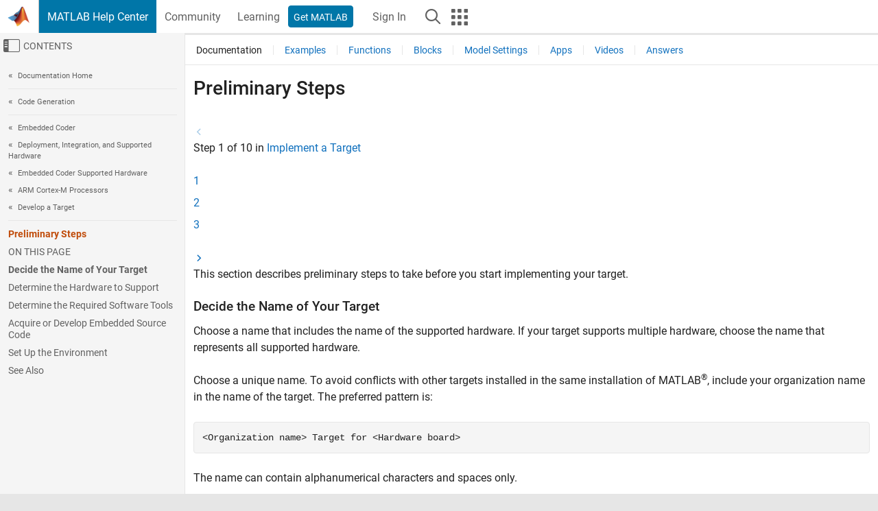

--- FILE ---
content_type: application/ecmascript
request_url: https://cl.qualaroo.com/ki.js/49559/ahy.js
body_size: 71674
content:
// Qualaroo for mathworks.com
// (C) 2026 Qualaroo. All rights reserved.
// qualaroo.com

//$ site: 42082, generated: 2026-01-23 14:32:39 UTC
//$ client: 2.0.70

KI=(()=>{function z(_){return typeof _}var m,r_,a_,r,v_,g,l,x,d,c,k,R,x_,f,l_,p,O,w_,W,L,w,y,Y,J,K,N,_,u,G,y_,q_,S_,q,Q,$,z_,I_,Z,j_,__,o,S,A_,V,P,e_,e,t,s,I,j,d_,E_,C_,c_,A,T_,E,C,T,D,F,B,O_,M,L_,N_,V_,P_,D_,F_,B_,M_,R_,U_,H_,X_,W_,Y_,G_,J_,K_,Q_,$_,Z_,_e,ee,te,ie,se,oe,ne,re,ae,le,de,ce,pe,ue,me,ke,he,ge,fe,be,ve,xe,we,ye,qe,Se,ze,Ie,je,Ae,Ee,Ce,Te,Oe,Le,Ne,Ve,Pe,De,Fe,Be,Me,Re,Ue,He,Xe,We,Ye,Ge,Je,Ke,Qe,$e,Ze,_t,et,tt,it,st,ot,nt,rt,at,U,lt,dt,ct,pt,ut,mt,kt,ht,gt,ft,bt,vt,xt,wt,yt,qt,St,zt,It,jt,At,H,Et,X,Ct,Tt,Ot,Lt,Nt,Vt,Pt,Dt,Ft,Bt,Mt,Rt,Ut,Ht,Xt,Wt,p_,Yt,Gt,Jt,Kt,Qt,$t,Zt,_i,ei,ti,ii,si,oi,ni,ri,ai,li,di,ci,pi,ui,mi,ki,hi,gi,fi,a,bi,vi,n,xi,wi,yi,qi,Si,zi,i,Ii,ji,Ai,Ei,Ci,Ti,Oi,Li,Ni,Vi,Pi,Di,Fi,Bi,Mi,Ri,Ui,Hi,Xi,Wi,Yi,Gi,Ji,Ki,Qi,$i,Zi,_s,es,ts,is,ss,os,ns,rs,as,ls,ds,cs,ps,us,ms,ks,u_=window,h=u_.document,hs=h.documentElement,gs=h.location,fs=u_.navigator,bs=u_.screen,vs=u_.getComputedStyle,m_=void 0,xs=Array,ws=Date,k_=Number,ys=Object,h_=String,qs=u_.JSON,t_=clearTimeout,i_=setTimeout,g_="",Ss=" ",s_=null,zs=4294967295,Is=1.091,js=10,As=16,Es=(Math.abs,Math.floor),Cs=Math.round,Ts=Math.random,Os=decodeURIComponent,Ls=encodeURIComponent,Ns=isNaN,Vs='<svg xmlns="http://www.w3.org/2000/svg" version="1.1"',Ps=Vs+' viewbox="-100 -100 200 200"',Ds=Ps+' class="ki-gy"><path d="M 0,-25 0,25"></path></svg>',Fs=Vs+' viewbox="0 0 100 100" class="ki-qcm"><path d="M 20,42 48,72 88,12"></path></svg>',Bs=Vs+' viewbox="0 0 100 100" class="ki-qu6"><path d="M 60,50 a 10,10 0 1 1 -20,0 10,10 0 1 1 20,0 z"></path></svg>',Ms='<svg height="6" viewBox="0 0 12 6" width="12" class="ki-lp" xmlns="http://www.w3.org/2000/svg"><path d="m307 67 6 3 6-3v3l-6 3-6-3z" fill="#e5e7ec" fill-rule="evenodd" transform="translate(-307 -67)"/></svg>',Rs='<svg height="6" viewBox="0 0 12 6" width="12" class="ki-f3" xmlns="http://www.w3.org/2000/svg"><path d="m25 10 6 3 6-3v3l-6 3-6-3z" fill="#e5e7ec" fill-rule="evenodd" transform="matrix(-1 0 0 -1 37 16)"/></svg>',Us='<svg height="12" viewBox="0 0 6 12" width="6" class="ki-cw" xmlns="http://www.w3.org/2000/svg"><path d="m8 27 6 3 6-3v3l-6 3-6-3z" fill="#e5e7ec" fill-rule="evenodd" transform="matrix(0 1 -1 0 33 -8)"/></svg>',Hs='<svg height="12" viewBox="0 0 6 12" width="6" class="ki-g8" xmlns="http://www.w3.org/2000/svg"><path d="m25 27 6 3 6-3v3l-6 3-6-3z" fill="#e5e7ec" fill-rule="evenodd" transform="matrix(0 -1 1 0 -27 37)"/></svg>',Xs={en:"qd",bg:"qa3",es:"qct",nl:"q7_",fr:"qe_",de:"qxv",it:"q7e",zh_cn:"qqz",zh:"qqz",zh_tw:"ql_","zh-tw":"ql_",tr:"qx0",pl:"qey",ja:"q7j",fi:"qv3",ru:"qao",uk:"qep",pt:"qag",hu:"qek",cs:"qas",sl:"qow",sk:"qar",sr:"qea",da:"qay",ar:"qgn",iw:"qxo",sv:"qav",is:"qh2",lt:"qc_",no:"a6",el:"qoj",ko:"q7a",ph:"qew",ka:"qc9",af:"qoa",sq:"qem",am:"qcq",hy:"q67",az:"qvm",eu:"q7n",be:"qxg",bn:"qaz",bs:"qej",ca:"qo2",ceb:"qou",ny:"qhx",co:"q7w",hr:"qex",eo:"qo7",et:"qvs",tl:"qh6",fy:"q7o",gl:"qof",gu:"q61",ht:"qee",ha:"qo6",haw:"q6u",hi:"qhs",hmn:"qx1",ig:"qa5",id:"qm",ga:"qec",jw:"qai",kn:"qo5",kk:"qv5",km:"qvv",ku:"q6q",ky:"q7p",lo:"qcz",la:"qe4",lv:"qo_",lb:"qcj",mk:"q7d",mg:"qos",ms:"q7f",ml:"qcn",mt:"q7z",mi:"qcw",mr:"qe3",mn:"qog",my:"qv6",ne:"qv1",ps:"qvx",fa:"qa2",ma:"q7k",ro:"qak",sm:"y9",gd:"qc7",st:"qhh",sn:"qxs",sd:"qcl",si:"q6m",so:"qv4",su:"qev",sw:"qvb",tg:"qab",ta:"qxh",te:"qoo",th:"qhv",uz:"qo0",vi:"qan",cy:"qe6",xh:"qo1",yi:"qvh",yo:"qoy",zu:"qcb"},b={qmv:"-moz-box-sizing",qu1:"color-scheme",quo:"-moz-box-shadow",qbm:"-ms-box-shadow",qgo:"-webkit-overflow-scrolling",qg2:"-webkit-box-shadow",f8:"background",j0:"background-color",qc:"background-image",l4:"background-position",qo:"background-repeat",_background_position_x:"background-position-x",f6:"background-size",qsx:"baseline",k4:"body",pr:"border",qom:"border-bottom",qwo:"border-bottom-color",q70:"border-bottom-width",qh_:"border-collapse",pn:"border-color",qhq:"border-left",rm:"border-left-color",qat:"border-left-width",xy:"border-radius",qa1:"scrollbar-width",qc0:"border-right",q6p:"border-right-color",qsg:"border-right-width",qlk:"border-spacing",vp:"border-style",qxn:"border-top",qoi:"border-top-width",ur:"border-top-color",jr:"border-width",pa:"bottom",c2:"box-shadow",qmx:"box-sizing",qk5:"clear",ub:"clip",e2:"color",p7:"cursor",zc:"direction",jh:"display",nq:"fill",hp:"float",l5:"font-family",jz:"font-size",tk:"font-style",py:"font-weight",qf:"height",ep:"left",pp:"line-height",qw_:"list-style-type",qnc:"list-style-position",_x:"margin",l9:"max-height",rw:"max-width",pb:"margin-bottom",p9:"margin-left",_c:"margin-right",_5:"margin-top",z6:"min-height",yv:"min-width",qsn:"opacity",cd:"outline",_p:"overflow",bl:"overflow-x",a5:"overflow-y",ek:"padding",q6k:"padding-inline-end",g1:"padding-bottom",s0:"padding-left",q45:"padding-right",iq:"padding-top",e6:"position",z5:"resize",ev:"right",yh:"stroke",qx9:"stroke-opacity",ho:"stroke-width",qn2:"semibold",qel:"table-layout",p4:"text-align",y1:"text-decoration",uy:"text-indent",s7:"text-overflow",e3:"top",lm:"vertical-align",qmm:"visibility",qku:"-webkit-font-smoothing",a4:"white-space",jq:"width",qnk:"word-wrap",qnl:"word-break",hw:"z-index",yj:"justify-content",lf:"align-items",zv:"content"},v={q8:"0",qnd:"4px",qgs:"0 .454em",vo:"100%",qqr:"16",qn4:"18.3em",qlq:"0.625em",qx6:"0.8em",qgp:"1.083em",r2:"1.091em",qs2:"1.118em",qzs:"1.167em",f0:"1.182em",qns:"1.214em",rg:"1.273em",tj:"1.2em",qp4:"1.308em",qq9:"1.333em",k2:"1.364em",gj:"1.417em",gv:"1.454em",rk:"1.545em",zz:"1.5em",qv9:"1.636em",r5:"1.712em",hx:"1.818em",qu2:"1.833em",qze:"1.957em",uv:"0em",pu:"1em",qq8:"1px",ql9:"13px",qqc:"331px",qby:"10em",bj:"1%",qgf:"20",q6e:"20em",qe7:"22.2em",q6h:"26.091em",qx8:"27em",lx:"2",qx7:"20%",qhw:"25%",nu:"2.273em",quh:"2.2em",qwt:"2.348em",qb1:"2.364em",u5:"2.454em",r9:"2.4em",qgq:"2.5em",yn:"2.545em",qpr:"2.063em",c9:"2.723em",q4s:"2.813em",kx:"2.909em",dd:"2em",qk6:"30",q78:"30em",qv7:"32em",qp0:"33.3em",qs5:"33.5em",qv2:"37.189em",qlx:"38.636em",qvt:"3.182em",qws:"3.636em",zb:"3em",hm:"400",hm:"400",qp1:"4em",qqf:"5em",qa_:"4.4em",n0:"50%",q4v:"5.5em",qgi:"5.636em",qzl:"7em",q6_:"7.501em",qhd:"75%",h7:"800",qc6:"88%",qme:"8em",qs8:"8%",q47:"98%",ql2:"9em",qht:"80%",qkv:"7px",rr:"0 0 0 1em",qd9:"0 0 1em 0",qxm:"0 0 1em 1em",ql4:"0 1em 0 0",qmn:"1em 0 0 0",qvy:"1em 1em 0 0",qpu:"1em 0 1em 1em",qs1:"1em 0",z1:"0 0 .636em .636em",qp6:"0 .636em .636em 0",qli:"0 1.167em .583em 1.167em",qz0:"0 1.333em 0 1.333em",qsd:"0 1.364em 0 1.364em",qcd:"0 1.364em 1em 1.364em",qzf:"0 .182em .182em 0",qgx:"0 0 8px",_10px_5px_10px_35px:"10px 5px 10px 35px",ly:"0 .182em .182em .182em",qn6:"0 .545em 0 .545em",q6j:"0 .5em",q6w:".636em 2.273em .636em 1.091em",qhz:"1em 1.364em 0 1.364em",q6d:".091em 0 .091em .091em",qbc:".182em 0 0 .182em",qdi:".182em 0 .182em .182em",bw:".182em .182em 0 .182em",q4d:".182em .182em .182em 0",qe0:".469em .782em .469em .782em",qks:".364em .545em",qqn:".636em 0 0 .636em",qne:".636em .636em 0 0",qh4:".909em 1.182em .909em 2.636em",qcf:"1em 1em 1em 2.636em",qqa:"1em 1em 1em 1em",qoe:"1.2em 1.2em 1.2em 1.2em",qvz:"0px 0px 2.2em 0.2em rgba(0,0,0,.2)",fo:".091em",qpi:".122em",qm2:".125em",hg:".182em",b8:".2em",qqs:".25em",i5:".364em",qkj:".419em",f7:".454em",zm:".545em",gp:".5em",ql8:".636em",qn5:".682em",qs7:".6em",sh:".727em",qpo:".786em",qbh:".818em",ql0:".824em",qqy:".846em",qg6:".867em",c7:".909em",qcx:".9",qkx:"-11.1em",q4p:"-12.818em",qg3:"-16.6em",qcg:"-1.636em",q4h:"-1em",dg:"-2.273em",qvg:"-2.545em",qky:"-150px",qsp:"-10px",qa7:"-.091em",nc:"-.182em",qxk:"-.273em",quj:"-.364em",qm1:"-.454em",d1:"-.636em",qo3:"-.625em",vd:"absolute",qqg:"antialiased",yc:"auto",n4:"block",bq:"border-box",qbk:"both",qn3:"break-word",qqd:"break-all",qgm:"table",_z:"center",qwn:"center center",qaa:"collapse",qk1:"contain",qhm:"content-box",qgh:"cover",qki:"disc",s6:"ellipsis",fx:"fixed",qqv:"courier, fixed",iz:"helvetica, arial, sans-serif",yg:"hidden",dx:" !important",n5:"inherit",q4i:"inline-block",qbo:"italic",ep:"left",qlt:"line-through",zl:"middle",kq:"no-repeat",pd:"none",fp:"normal",bp:"nowrap",qpy:"outside",qe5:"Open Sans",_m:"pointer",_7:"relative",ev:"right",lu:"rtl",yp:"solid",q2:"text",e3:"top",qmc:"touch",fz:"transparent",i6:"underline",q62:"uppercase",u0:"vertical"},f_={qob:"ki-qca-",qh1:"ki-qaw-",qvd:"ki-qco-",_dropdown_id:"ki-qxa-",qnt:36e5,bk:.0138,qsq:/macintel/gi,qpf:/(iphone|ipod)/gi,qb8:/(?:chrome\/)(\d+(:?\.\d+)?)/gim,qz9:/(?:android )(\d+(:?\.\d+)?)/gim,qqq:/(?:firefox\/)(\d+(:?\.\d+)?)/gim,qlu:/(?:msie |edge\/|trident\/.*; rv:)(\d+(:?\.\d+)?)/gim,qq2:/(?:safari[\/ ])(\d+(:?\.\d+)?)/gim,qu_$zopim_:"$zopim",qkb:"abort",qes:"activeElement",dm:"addEventListener",qzb:"analytics",quv:"api.box.show",qso:"api.box.expand",qkn:"api.chat.sendNotificationToOperator",hq:"appendChild",vw:"apply",fc:"aria-label",qc4:"aria-labelledby",cb:"attachEvent",qsj:"attributes",qlm:"BackCompat",ql5:"bottom",qs4:"btoa",q4c:"bubble",q4q:"button",t7:"call",tm:"charAt",yx:"charCodeAt",q6f:"charset",qz4:"checked",d7:"children",qbe:"city",d3:"className",fb:"click",q7s:"mouseover",qnz:"mouseenter",qlo:"mouseleave",qls:"clientHeight",qet:"clientWidth",qn8:"compatMode",qmi:"complete",h5:"concat",qqo:"country_code",zq:"cookie",qgu:"cookieEnabled",qq_:"create",nx:"createElement",qly:"createTextNode",qb0:"cssRules",sg:"cssText",qq4:"currentStyle",u9:"detachEvent",qnw:"dialog",t2:"disabled",qpq:"display",qg1:"DOMContentLoaded",qor:"domain",qmo:"dropdown",qkh:"devicePixelRatio",qu7:"fromCharCode",qpe:"focus",qnq:"follow",ap:"function",qbt:"_gaq",qdk:"get",eq:"getAttribute",qkt:"gestureend",qbb:"getElementById",aj:"getElementsByTagName",aq:"getTime",qk9:"getVariationMap",qlv:">",eh:"hasOwnProperty",qge:"head",qun:"height",qe1:"hostname",qdu:"href",n1:"id",_6:"indexOf",y7:"innerHTML",lq:"innerText",qs6:"innerHeight",q6v:"innerWidth",uj:"Intercom",qvc:"NEGATIVE_INFINITY",qna:"<>",qve:"POSITIVE_INFINITY",qwc:"input",qhp:"input,textarea",c8:"input[type=text],textarea",ey:"join",cu:"keys",qsr:"keyCode",qq1:"keydown",bd:"_kiq",qe9:"_kmq",qu4:"variationMap",q6z:"_veroq",qqx:"olark",ql6:"open_chat_window",qb5:"openProactiveChat",uf:"optimizely",qqk:"opacity",qk0:"LC_API",q41:"lastIndex",qm0:"left",qb:"length",qpm:"<",i9:"lastIndexOf",r0:"livechat",qu5:"lang",qgr:"load",qbl:"loaded",qlz:"locale",z2:"localStorage",qva:"location",qsm:"map",lk:"match",qkz:"message",qdj:"mousemove",ry:"name",qwh:"nn",qgv:"no",qd3:"to",qwf:"toUTCString",qbx:"toFixed",quw:"top",bh:"track",q6g:"trackEvent",qd5:"eee",qph:"em",qnv:"=",qko:"exec",gg:"object",qdn:"onload",rx:"onreadystatechange",qdt:"open",qzi:"orientation",qqh:"orientationchange",y3:"parentNode",qm8:"parse",qw2:"platform",d0:"preventDefault",qnb:"propertyIsEnumerable",qg:"push",q65:"pop",v8:"px",ah:"querySelector",b3:"querySelectorAll",sz:"QUALAROO_DNT",rc:"readyState",qg5:"readystatechange",qmj:"referrer",qua:"region_code",qg4:"reload",_4:"replace",q4u:"responseText",qpx:"resize",qgw:"right",qbn:"removeChild",q4_:"removeEventListener",ab:"role",b7:"row",qux:"rules",qbi:"SnapABug",ax:"scroll",ql7:"scrollHeight",c4:"scrollTop",qdo:"send",_r:"setAttribute",qd7:"setRequestHeader",qng:"setText",qlj:"setTitle",tq:"shift",qp7:"show",qb7:"showNewMessage",yk:"slice",qn9:"sort",vq:"split",qd2:"splice",r6:"src",qz3:"title",qzu:"state",u2:"status",c5:"stopPropagation",pw:"style",qlg:"styleSheets",qgd:"submit",f5:"substring",c3:"tabindex",n6:"tagName",fu:"target",ng:"test",y8:"text",qzh:"text/css",qny:"text/javascript",fk:"toLowerCase",qk4:"toUpperCase",fd:"toString",nd:"type",k3:"unshift",ua:"userAgent",qpg:"utf-8",pc:"value",ex:"nodeid",qb2:"window",qba:"withCredentials",qzz:"width",qxp:"XDomainRequest",al:"XMLHttpRequest",u3:"yes",bz:"zIndex",qd_:"qualaroo_log_level",yy:"qualaroo_accessibility_mode"},Ws={qml:'<div id="ki-j9" class="ki-j9"  nodeid=%!%val%!%><button id="ki-zd"class="ki-q5"></button><div id="ki-pm" class="ki-pm"></div><button class="ki-yu" aria-label="More above"><svg height="12" viewBox="0 0 12 12" width="12" xmlns="http://www.w3.org/2000/svg"><path d="m185.155235 64.1859459-8.271249-.0232019 3.766657-3.7335267c.329984-.3268661.329984-.8571049 0-1.1839226-.329983-.3270596-.864961-.3270596-1.194457 0l-5.208699 5.1626473c-.329983.3268661-.329983.8571532 0 1.1839226l5.208699 5.1628891c.164943.1635781.38111.2452463.597229.2452463.216118 0 .432286-.0816682.597228-.2452463.329984-.3268661.329984-.8571049 0-1.1838743l-3.766657-3.7337201 8.271249.0232018c.466484 0 .844765-.3748806.844765-.8372318s-.378232-.8371834-.844765-.8371834z" fill="#e5e7ec" transform="matrix(0 1 -1 0 71 -174)"/></svg></button><button class="ki-yz" aria-label="More below"><svg height="12" viewBox="0 0 12 12" width="12" xmlns="http://www.w3.org/2000/svg"><path d="m179.185946 269.844765-.023202 8.271249-3.733527-3.766657c-.326866-.329984-.857105-.329984-1.183922 0-.32706.329983-.32706.864961 0 1.194457l5.162647 5.208699c.326866.329983.857153.329983 1.183923 0l5.162889-5.208699c.163578-.164943.245246-.38111.245246-.597229 0-.216118-.081668-.432286-.245246-.597228-.326866-.329984-.857105-.329984-1.183875 0l-3.73372 3.766657.023202-8.271249c0-.466484-.374881-.844765-.837232-.844765s-.837183.378232-.837183.844765z" fill="#e5e7ec" transform="translate(-174 -269)"/></svg></button><button class="ki-t9" id="ki-t9" aria-label="Footnote"></button></div>',pf:{v6:'<div  tabindex="0" class="ki-pk"  nodeid=%!%val%!%><span class="ki-vb ki-k5">'+Fs+"</span>%!%q4%!%%!%n9%!%</div>",lj:'<label tabindex="0" class="ki-pk"  nodeid=%!%val%!%><input type="checkbox" class="ki-lj" name="qual_answer"  />%!%q4%!%%!%n9%!%</label>',ej:'<div tabindex="0" class="ki-pk"  nodeid=%!%val%!%><span  class="ki-vb ki-ol_ans_tick_dot_">'+Bs+"</span>%!%q4%!%%!%n9%!%</div>",dq:'<label tabindex="0" class="ki-pk"  nodeid=%!%val%!%><input  type="radio" class="ki-dq" name="qual_answer"  />%!%q4%!%%!%n9%!%</label>'},qdh:'<span class="ki-_a"></span><span class="ki-tp">&times;</span>'+(Ps=Ps+' class="ki-cv"><path d="M -25,0 25,0"></path></svg>')+Ds+Rs+Us+Hs+Ms},o_={t8:400,q6x:3e3,qzt:.9,qbs:js,s5:20,qbz:js,uc:88.57,qpk:125,rh:50,qnj:600,qqi:432e5,qkg:["q2","hn","t1","_2","nz"],g3:["gn","cg","jf","cp","cq","pv","_8","t4","n8","r4","q43","q46"],qhi:["ld","fl"],qut:["#ki-qw","#ki-q3","#ki-j9","#ki-pm",".ki-yu",".ki-yz",".ki-tp",".ki-cv",".ki-gy",".ki-q5",".ki-_a"],q44:["#ki-_3","#ki-va","#ki-_f","#ki-qual_ol_ans_box"],qg0:'<option value="%!%y4%!%">%!%quf%!%</option>',qup:'<img  tabindex="0" src="%!%q6l%!%"  nodeid=%!%val%!%>',sj:'<div tabindex="0" class="ki-d4"  nodeid=%!%val%!%>%!%y4%!%</div>',gq:'<%!%lr%!% tabindex="0" class="%!%cz%!%" nodeid=%!%val%!% area-title="%!%kc%!%" area-heading="%!%k7%!%">%!%d9%!%</%!%lr%!%>',qkl:'<input aria-labelledby="%!%qps%!%" name="row%!%d8%!%"  nodeid=%!%val%!% type="radio" data-row-id="%!%d8%!%" value="%!%qpc%!%">',pf:{t1:'<div  class="ki-yl" ><div id="ki-qpl"><input type="date" id="ki-zr" name="trip-start" value=%!%qd0%!% min=%!%i1%!% max=%!%q40%!% /></div></div>',_2:'<div class="ki-l3"><select tabindex="0" id="%!%qm6%!%"  nodeid=%!%val%!% class="ki-l1">%!%qdq%!%</select></div>',ej:'<button tabindex="0" class="ki-pk"  nodeid=%!%val%!%><span class="ki-vb ki-ol_ans_tick_dot_">'+Bs+"</span>%!%q4%!%%!%n9%!%</button>",dq:'<label tabindex="0" class="ki-pk"  nodeid=%!%val%!%><input  type="radio" class="ki-dq" name="qual_answer"  />%!%q4%!%%!%n9%!%</label>',nz:'<div id="ki-z9"><table class="ki-vg"  nodeid=%!%val%!%>%!%q4a%!%</table></div>',v6:'<button tabindex="0" class="ki-pk"  nodeid=%!%val%!%><span class="ki-vb">'+Fs+"</span>%!%q4%!%%!%n9%!%</button>",lj:'<label tabindex="0" class="ki-pk"  nodeid=%!%val%!%><input  type="checkbox" class="ki-lj" name="qual_answer" />%!%q4%!%%!%n9%!%</label>',q2:'<textarea id="qual_answer"  nodeid=%!%val%!% class="ki-_j%!%gc%!%"%!%gk%!%>%!%y4%!%</textarea><button id="ki-hh" class="ki-i8" style="display:none;color:#3B5998;"><img id="ki-_ol_screen_icon" src="https://staging.qualaroo.com/images/capture_screenshot_icon.svg" alt="screen-capture icon"><span id="ki-_ol_screen_text">Capture Screenshot</span></button>',hn:'<input id="qual_answer"  nodeid=%!%val%!% class="ki-_l%!%gc%!%" type="text" value="%!%y4%!%"%!%gk%!%/>',c6:'<div id="qual_answer" nodeid=%!%val%!% class="ki-qur"></div>',y6:'<div id="ki-n7" class="ki-n7"  nodeid=%!%val%!%>%!%sj%!%</div>',nm:'<div id="ki-_1"  class="ki-_1">      <button class ="ki-yw" nodeid=%!%val%!% >&#x2606</button>      <button class ="ki-yw" nodeid=%!%val%!% >&#x2606</button>      <button class ="ki-yw" nodeid=%!%val%!% >&#x2606</button>      <button class ="ki-yw" nodeid=%!%val%!% >&#x2606</button>      <button class ="ki-yw" nodeid=%!%val%!% >&#x2606</button>    </div>',na:'<div id="ki-v7"  nodeid=%!%val%!% class="ki-v7">%!%qdw%!%</div>',nh:'<div id="ki-yd"  nodeid=%!%val%!% class="ki-yd">%!%qd8%!%</div>'},qpp:'<div class="ki-qw7" >'+Vs+' viewbox="-10 -10 148 148" class="ki-qmu"><path class="ki-qwx" d="m 128,64 a 64,64 0 1 1 -128,0 64,64 0 1 1 128,0 z"></path><path class="ki-qz6" d="m 25.6,67.3 21.9,21.8 c 3.5,3.5 10.4,3.6 14, 0.1 L 104.9,47.3 92.8,34.2 54.4,71.4 38.3,55.2 z"></path></svg></div>',qde:'<hr class="ki-b1"/>',qs0:'<hr class="ki-ud"/>',q4m:'<div class="ki-ak ki-qbu"><a class="ki-vc ki-za" href="%!%ql%!%"%!%qmr%!% >%!%q2%!%<div class="ki-dj"><div class="ki-a0"></div></div></a></div>',qbp:'<div class="ki-ak"><iframe class="ki-qsi" src="//www.facebook.com/plugins/like.php?href=%!%qzw%!%&amp;layout=standard&amp;action=like&amp;show_faces=false&amp;colorscheme=%!%qgb%!%" scrolling="no" frameborder="0" allowTransparency="true"></iframe></div>',qpv:'<div class="ki-f2 ki-n2">%!%_d%!%</div>',zy:'<form id="ki-_3" class="ki-_3">',qw3:'<div id="ki-_3" class="ki-_3">',qml:'<div id="ki-j9" class="ki-j9"><div id="ki-pm" class="ki-pm"></div><button class="ki-q5"></button><button class="ki-yu" aria-label="More above"></button><button class="ki-yz" aria-label="More below"></button><button class="ki-t9" id="ki-t9" aria-label="Footnote"></button></div>',qza:'<div class="ki-l0" style="background-image:url(%!%op%!%);"></div>',qmb:'<div class="ki-hl"><textarea></textarea></div>',q4z:'<div class="ki-ih" id="qual_answer"><div class="ki-va" id="ki-va"><button nodeid=%!%val%!%>0</button><button nodeid=%!%val%!%>1</button><button nodeid=%!%val%!%>2</button><button nodeid=%!%val%!%>3</button><button nodeid=%!%val%!%>4</button><button nodeid=%!%val%!%>5</button><button nodeid=%!%val%!%>6</button><button nodeid=%!%val%!%>7</button><button nodeid=%!%val%!%>8</button><button nodeid=%!%val%!%>9</button><button nodeid=%!%val%!%>10</button></div><div class="ki-rd"></div><div class="ki-q42"><div class="ki-qzp">%!%u7%!%</div><div class="ki-qq3">%!%qd6%!%</div><div class="ki-rd"></div></div></div>',q6o:'<div class="ki-g9" id="ki-g9-%!%h0%!%"></div>',qnx:'<div class="ki-qnu">* Required field</div>',aa:'<p id="ki-aa" class="ki-aa" nodeid="%!%val%!%" >%!%qwy%!%</p>',qm4:'<div class="ki-ak"><button id="ki-_f" class="ki-vc ki-_f">%!%qn%!%<div class="ki-dj"><div class="ki-a0"></div></div></button></div>',qwe:'<span class="ki-hj"><input type="text" value=""/></span>',qzj:'<div class="ki-tu">%!%q4%!%%!%a3%!%</div>',qug:'<div class="ki-fv">%!%q4%!%%!%a3%!%</div>',q4x:'<label for="qual_answer" tabindex="0" class="ki-tu" id="ki-tu">%!%q4%!%</label>',qni:'<div id="ki-b2" class="ki-b2">%!%q4%!%</div>',qkc:'<div class="ki-f2" aria-label="%!%qzm%!%">%!%qpz%!%</div>',que:'<div class="ki-aw%!%gc%!%">%!%qk%!%%!%qzo%!%</div>',z3:'<div class="ki-ea" id="ki-ea">'+Vs+' viewbox="0 0 21 12" class="ki-rq"><path d="M 4.00 4.01 C 7.15 4.61 8.80 0.73 11.90 1.00 C 13.71 1.37 15.17 2.67 16.89 3.33 C 16.76 2.67 16.49 1.37 16.36 0.72 C 18.30 1.22 19.61 2.84 20.18 4.70 C 18.53 5.19 16.87 5.67 15.21 6.15 C 15.46 6.87 15.96 8.31 16.21 9.03 C 13.64 8.38 13.13 4.64 16.32 4.61 C 14.24 3.74 11.78 1.31 9.62 3.32 C 7.31 6.08 1.23 6.74 0.77 2.15 C 1.82 2.79 2.62 4.13 4.00 4.01 z"></path><path d="M 8.89 4.39 C 11.42 4.49 12.95 6.35 13.31 8.74 C 13.91 8.97 15.10 9.42 15.70 9.64 C 15.69 10.23 15.69 11.41 15.68 12.00 L 15.25 12.00 C 15.35 11.90 15.55 11.70 15.65 11.60 C 11.41 11.34 11.12 6.97 8.89 4.39 z"></path></svg><a href="%!%og%!%" target="_blank">%!%o6%!%</a></div>',qzc:'<div class="ki-ea" id="ki-ea"><a id="ki-sc" href="https://qualaroo.com/?from=nudge" target="_blank" style="font-size:12px;text-decoration:none;">Get your own <span style="border-bottom:1px dotted;margin-right: 4px;">FREE Nudge</span> <img src="%!%og%!%" alt="ProProfs Qualaroo" style="height:9px;display:inline-block;"></a></</div>',qsl:'<div class="ki-bc">%!%qq0%!%%!%z3%!%<div class="ki-rd"></div></div>',quk:200,qz7:/%!%([^%]+)%!%/g,qs3:'<button class="ki-q5"></button><div class="ki-qmh" style="background-image:url(%!%iy%!%);"></div><div class="ki-sb"><div class="ki-d2">%!%q4%!%</div><div class="ki-gh">%!%jn%!%</div><div class="ki-g7">%!%l2%!%</div></div>',qpn:'<button class="ki-q5"></button><div class="ki-s1"><div class="ki-d2">%!%q4%!%</div><div class="ki-gh">%!%jn%!%</div><div class="ki-g7">%!%l2%!%</div></div>',qum:"%!%gr%!%%!%ql3%!%?id=%!%p5%!%%!%qg7%!%&cid=%!%dz%!%&ref=%!%r1%!%&p=%!%rb%!%&u=%!%nj%!%&au=%!%qu9%!%&tz=%!%qzd%!%&l=%!%qkw%!%%!%qkf%!%%!%qgy%!%&_%!%i2%!%",qdh:'<div class="ki-_a"></div><svg xmlns="http://www.w3.org/2000/svg" version="1.1" viewbox="-100 -100 200 200" class="ki-tp"><path d="M -50,-50 50,50"></path><path d="M 50,-50, -50,50"></path></svg>'+Ps+Ds+Rs+Us+Hs+Ms},n_={qds:m_,dk:m_,z8:!1,kz:-1,p3:m_,j5:m_,er:m_,jc:m_,ju:[],sf:m_,t3:m_,ou:m_,dv:0,ob:m_,hw:0},b_={},Ys=("function"!=typeof Object.assign&&Object.defineProperty(Object,"assign",{value:function(_,e){if(null==_)throw new TypeError("Cannot convert undefined or null to object");for(var t=Object(_),i=1;i<arguments.length;i++){var s=arguments[i];if(null!=s)for(var o in s)Object.prototype.hasOwnProperty.call(s,o)&&(t[o]=s[o])}return t},writable:!0,configurable:!0}),Object.entries||(Object.entries=function(_){for(var e=Object.keys(_),t=e.length,i=new Array(t);t--;)i[t]=[e[t],_[e[t]]];return i}),m=function(_){return _},Ge={undefined:"bm",boolean:"qw5",number:"zg",string:"fw",function:"nv",Undefined:"bm",Null:"qdg",Boolean:"qw5",Number:"zg",String:"fw",Function:"nv",Array:"_b",StyleSheetList:"_b"},r_=function(_){var e;return _===s_?"qdg":_===m_?"bm":Ge[z(_)]||(e={}[f_.fd][f_.t7](_)[f_.yk](8,-1),Ge[e])||(_ instanceof xs||_[f_.qnb]("0")&&_[f_.qb]!==m_?"_b":"p1")},a_=(()=>{var t,e,i={jk:"info",l8:"info",bv:"log",vr:"warn",pq:"error"},s={jk:1,l8:2,bv:3,vr:4,pq:5},o={debug:"jk",info:"l8",log:"bv",warn:"vr",error:"pq"},n="pq",r=s[n];try{t=global.console}catch(_){t=u_.console}return{ij:e=function(_){return!!s[_]&&(r=s[n=_],!0)},u8:function(_){e(o[_])},qss:function(){return n},qx:function(){var _,e=[];return!((e=e[f_.yk][f_.t7](arguments,0))[f_.qb]<2||(s[_=e[0]]||0)<r||!t||!(_=i[_])||!t[_]&&!t[_=i.bv]||(e[f_.tq](),e[f_.k3]("Qualaroo:"),0))}}})(),r=function(_){return _[f_._4](/([.*+?\^=!:${}()\|\[\]\/\\])/g,"\\$1")},g=function(_,e,t,i){return i||(_[f_.q41]=0),i=_[f_.qko](e),_=t&&k_(t)||0,i===s_?g_:i[_]},Je=ys[f_.qq_]||function(_){function e(){}return e.prototype=_,new e},l=function(_){return Je(_)},k=function(_,e){for(var t in e||ys[f_.cu](_))_[f_.eh](t)&&delete _[t]},Ke=(v_=function(_,e){return e?new RegExp(_,e):new RegExp(_)})("^fw|zg|qdg|qw5|bm$"),c=Qe=function(_){var e,t,i,s={};for(e in _)i=_[e],(t=r_(i))[f_.lk](Ke)?s[e]=i:"p1"===t&&(s[e]=Qe(i));return s},x=function(_){var e,t,i=g_,s=h_[f_.qu7],o=h_(_);for(o=o[f_._4](/\r\n/g,"\n"),e=0;e<o[f_.qb];e++)(t=o[f_.yx](e))<128?i+=s(t):i=127<t&&t<2048?(i+=s(t>>6|192))+s(63&t|128):(i=(i+=s(t>>12|224))+s(t>>6&63|128))+s(63&t|128);return i},"bm"===r_(Bs=u_[f_.qs4])&&($e="ABCDEFGHIJKLMNOPQRSTUVWXYZabcdefghijklmnopqrstuvwxyz0123456789+/=",Bs=function(_){for(var e,t,i,s,o,n,r=x(_||g_),a=r[f_.qb],l=g_,d=0;d<a;)i=(e=r[f_.yx](d++))>>2,s=(3&e)<<4|(e=r[f_.yx](d++))>>4,o=(15&e)<<2|(t=r[f_.yx](d++))>>6,n=63&t,Ns(e)?o=n=64:Ns(t)&&(n=64),l+=$e[f_.tm](i)+$e[f_.tm](s)+$e[f_.tm](o)+$e[f_.tm](n);return l}),d=Bs,tt=function(_,e){return Ze[e]},R=function(_){return et=J.e7("y5")||{},(_t=Object.keys(et).reduce(function(_,e){return _[e]=et[e],_},{})).identity=J.e7("nb"),_t.last_answer=J.e7("qk8"),Ze=_.j8,_=(_.j2||g_)[f_._4](o_.qz7,tt),_="fp"==J.e7("lc")?_[f_._4](/\$\{([a-zA-Z0-9_]*)\}/g,function(_,e){return _t[e]||g_}):_},it=!![][f_._6],x_=function(_,e){var t,i,s;if(it)return _[f_._6](e);for(i=-1,s=_[f_.qb],t=0;t<s;t++)if(e===_[t]){i=t;break}return i},st=!!ys[f_.cu],f=function(_){var e,t;if(st)return t=ys[f_.cu](_);for(e in t=[],_)_[f_.eh](e)&&t[f_.qg](e);return t},ot=function(){return(65536*(1+Ts())|0)[f_.fd](As)[f_.f5](1)},O=function(){return ot()+ot()+"-"+ot()+"-"+ot()+"-"+ot()+"-"+ot()},nt=function(_,e){return _<<e|_>>>32-e},rt=function(_){for(var e=g_,t=7;0<=t;t--)e+=(_>>>4*t&15)[f_.fd](As);return e},w_=function(_){for(var e,t,i,s,o,n,r,a,l=[],d=new xs(80),c=1732584193,p=4023233417,u=2562383102,m=271733878,k=3285377520,h=x(_),g=h[f_.qb],f=0;f<g-3;f+=4)t=h[f_.yx](f)<<24|h[f_.yx](f+1)<<As|h[f_.yx](f+2)<<8|h[f_.yx](f+3),l[f_.qg](t);switch(g%4){case 0:f=2147483648;break;case 1:f=h[f_.yx](g-1)<<24|8388608;break;case 2:f=h[f_.yx](g-2)<<24|h[f_.yx](g-1)<<As|32768;break;case 3:f=h[f_.yx](g-3)<<24|h[f_.yx](g-2)<<As|h[f_.yx](g-1)<<8|128}for(l[f_.qg](f);l[f_.qb]%As!=14;)l[f_.qg](0);for(l[f_.qg](g>>>29),l[f_.qg](g<<3&zs),e=0;e<l[f_.qb];e+=As){for(f=0;f<As;f++)d[f]=l[e+f];for(f=As;f<=79;f++)d[f]=nt(d[f-3]^d[f-8]^d[f-14]^d[f-As],1);for(s=c,o=p,n=u,r=m,a=k,f=0;f<=19;f++)i=nt(s,5)+(o&n|~o&r)+a+d[f]+1518500249&zs,a=r,r=n,n=nt(o,30),o=s,s=i;for(f=20;f<=39;f++)i=nt(s,5)+(o^n^r)+a+d[f]+1859775393&zs,a=r,r=n,n=nt(o,30),o=s,s=i;for(f=40;f<=59;f++)i=nt(s,5)+(o&n|o&r|n&r)+a+d[f]+2400959708&zs,a=r,r=n,n=nt(o,30),o=s,s=i;for(f=60;f<=79;f++)i=nt(s,5)+(o^n^r)+a+d[f]+3395469782&zs,a=r,r=n,n=nt(o,30),o=s,s=i;c=c+s&zs,p=p+o&zs,u=u+n&zs,m=m+r&zs,k=k+a&zs}return(i=rt(c)+rt(p)+rt(u)+rt(m)+rt(k))[f_.fk]()},at=!![][f_.k3],p_={qw1:!(Wt={q4g:3e3,gr:"https://turbo.qualaroo.com/",qg_:"https://app.qualaroo.com/nudge_actions/",q4j:["qw1","qwr","lz","gz","um"],qq6:{fp:[1,0,1,1,1],z0:[0,1,1,0,1],qqp:[0,0,1,1,1],b9:[0,1,0,0,0],q3:[0,1,0,0,0]},lw:{q1:9,o1:m_,qj:"pv",wg:"r4",g0:["qc8","qok"],yq:!(Y=function(_,e){return at?_[f_.k3](e):(_[f_.qd2](0,0,e),_[f_.qb])}),wa:!(y=function(_){for(var e,t,i,s=_[f_.qb];0<s;s--)e=Es(Ts()*s),i=_[t=s-1],_[t]=_[e],_[e]=i;return _}),wr:!0,qlr:!function(_,e){var t,_=h_(_),e=e-_[f_.qb];return e<1||((t=[])[f_.qb]=1+e,_=t[f_.ey]("0")+_),_},dw:m_,wn:2e4,wl:3e4,op:m_,wz:"No",wh:!0,qgc:!(w=function(_){var e,t,i,s,o={},n={},r=_.ck,a=_.cm,l=_.rz,d=!!_.a1;if(l)s=l;else{for(i=(s=f(r)[f_.h5](f(a)))[f_.qb],e=0;e<i;e++)o[s[e]]=!0;s=f(o)}for(a[f_.eh]("lu")&&s[f_.qg]("lu"),i=s[f_.qb],e=0;e<i;e++)a[t=s[e]]===m_&&!d||!a[f_.eh](t)?n[t]=r[t]:n[t]=a[t];return n}),qg8:8e3,qy:m_,wc:!0,wk:!0,wd:[],qxc:"Jan,Feb,Mar,Apr,May,Jun,Jul,Aug,Sep,Oct,Nov,Dec",ov:"Most likely",oz:"Not likely",qzx:"dark",qzx:"dark",o0:[],w6:"Take our 10s survey",wm:!0,dr:"[data-uri]",mw:"Yes, I&#39;ll give feedback",wx:"We love feedback!",qn:"SEND",wu:1e4,wv:!0,yr:!(L=function(){var _=f_.qwf,e=f_.f5,t=f_.i9,i=f_.qnt,s=p(),o=p(s.getFullYear(),0,1,0,0,0,0),s=p(s.getFullYear(),6,1,0,0,0,0),n=o[_](),r=p(n[e](0,n[t](Ss)-1));return n=s[_](),s=[_=(_=(o-r)/i)!==(r=(s-p(n[e](o=0,n[t](Ss)-1)))/i)&&(o=1,0<=_-r)?r:_],o&&s[f_.qg](o),s}),eb:!(W=function(){return p()[f_.aq]()}),w0:2e3,mm:0,mq:0,ob:.5,ou:js,dv:0,o6:"Nudge by Qualaroo [?]",og:"https://qualaroo.com/?from=nudge",md:"Thank You!",qq:g_},qul:["qdc","q4o","bo","q4e","qwd","qdl","qmy","i7","a9","qmz","dp","ra","k8","qmd","qd4","kj","qmf"]}),um:!(p=function(){var _=[];return 0===(_=_[f_.yk][f_.t7](arguments,0))[f_.qb]?new ws:1===_[f_.qb]?new ws(_[0]):new ws(_[0],_[1],_[2],_[3],_[4],_[5],_[6])}),lz:!(l_=function(_,e){var t,i,s,o,n,r;if(!_)return m_;for(s=_,n=!0,r="fw"===r_(e||g_)?h_(e)[f_.vq]("."):e[f_.yk](0),i=0;i<20&&(t=r[f_.tq]())!==m_;i++){if((o=s[t])===m_||o===s_){n=!1;break}s=o}return n?s:m_}),qwr:!1,gz:!1,kw:m_,ic:m_,lc:m_,z7:m_,s3:s_,df:0,cj:0,r8:0,db:0,bb:0,y5:{},zo:g_,kb:1,h6:m_,_0:{},tf:m_,b6:!0,k0:!0,kg:s_,qgl:m_,qw9:m_,k1:!1,dw:g_,cr:[],ya:m_,nb:m_,u4:[],q4n:[],b4:[],a7:!1,ad:m_,y2:!1,v0:s_,l6:s_,p5:m_,ln:m_,_n:s_,vj:s_,gx:0,dy:0,t5:m_,f9:m_,zj:m_,ia:m_,qm5:!0,qmt:!0},Yt={},Fs=function(){for(var _,e=Wt.qul,t=e[f_.qb],i=0;i<t;i++)_=e[i],Yt[_]=[]},Gt=function(_,e,t,i){_=Yt[_];return!!_&&(t={qka:t||s_,qmg:e},i?Y(_,t):_[f_.qg](t),!0)},Dt={quy:function(_){this.i2=W(),this.c1=!1,this.qmp=[],this.qq=_||g_},qv_:function(){return this.c1},qx3:function(){return this.qla},qvf:function(){return this.i2},qc2:function(){return this.qq},qxu:function(_,e,t){this.qmp[f_.qg]({n3:_,qb4:e||[],qkp:t||s_})},qxj:function(_){this.qla=_},qda:function(_){var e,t,i,s,o=this.qmp,n=o[f_.qb];if(!this.c1){for(s=0;s<n;s++)i=(t=o[s]).qkp,e=t.n3,t=[_][f_.h5](t.qb4),e[f_.vw](i,t);this.c1=!0}return this.c1}},Ft=function(_){var e=l(Dt);return e.quy(_),e},U=function(){var _,e,t,i,s,o,n=[],r=(n=n[f_.yk][f_.t7](arguments,0))[f_.tq](),a=Yt[r],l=Ft(r);if("_b"!==r_(a))return!1;for(i=[l][f_.h5](n),e=a[f_.qb],_=0;_<e;_++)if(t=(o=a[_]).qka,"nv"===r_(o=o.qmg)&&(s=o[f_.vw](t,i),"p1"===r_(s))&&!1===s.is_valid)return l.qda(!0),s;return l.qda(),{}},lt=function(_,e){var t,i,s=[],o=Yt[_],n=o[f_.qb];if("_b"!==r_(o))return!1;for(t=0;t<n;t++)(i=o[t]).qmg!==e&&s[f_.qg](i);return o[f_.qb]=0,o[f_.qg][f_.vw](o,s),!0},Bt=[],Mt={close:{lg:"close",nr:"kj",tx:function(_,e){return this.n3(e)}},showhideNudge:{lg:"showhideNudge",nr:"dp",tx:function(_,e){return this.n3(e)}},nodeRendered:{lg:"nodeRendered",nr:"k8",tx:function(_,e,t,i){return this.n3(e,t,i)}},screenerReady:{lg:"screenerReady",nr:"i7",tx:function(_,e,t,i){return this.n3(e,t,i)}},show:{lg:"show",nr:"ra",tx:function(_,e){var t=p_.p5,e=l_(e,["qm"]),i=l_(p_,["_n","oj"]);return 1<p_.dy?m_:this.n3(t,e,i)}},noTargetMatch:{lg:"noTargetMatch",nr:"qmf",tx:function(){return this.n3()}},submit:{lg:"submit",nr:"a9",tx:function(_,e){var t,i,s,o,n,r,a,l,d;if(!e)return!1;if(t=p_.p5,i=l_(p_,["_n","oj"]),s=l_(p_,["v0","qm"]),o=[],!(n=e.p2))return!1;switch(r=n[f_.qb],e.vk){case"v6":for(a=[],l=0;l<r;l++)d=n[l],a[f_.qg](d.hd);o[f_.qg]({question:e.vh,answer:a,canonical_name:e.vn});break;case"yf":for(l=0;l<r;l++)d=n[l],o[f_.qg]({question:d.hd,answer:d.p8,canonical_name:d.vm});break;case"q2":case"hn":d=n[0],o[f_.qg]({question:e.vh,answer:d.p8,canonical_name:e.vn});break;default:d=n[0],o[f_.qg]({question:e.vh,answer:d.hd,canonical_name:e.vn})}return this.n3(o,t,s,i)}}},dt={qln:function(_,e){var _=Mt[_];return!!_&&!!Yt[_.nr]&&((_=l(_)).n3=e,Gt(_.nr,_.tx,_,!0),Bt[f_.qg](_),!0)},qk2:function(_){var e,t,i,s=[];if(!Mt[_])return!1;for(t=Bt[f_.qb],i=0;i<t;i++)(e=Bt[i]).lg===_?lt(e.nr,e.tx):s[f_.qg](e);return Bt[f_.qb]=0,Bt[f_.qg][f_.vw](Bt,s),!0}},ct=function(_,e,t){var i,s,o,n,r,a;if("_b"!==r_(e))return!1;for(n=e[f_.qb],s=0;s<n;s++)for(i=!0,(r=e[s]).qp=t,o=h_(r.qm),_[r.qm=o]=r;i&&(a=null,"j1"===r.qp)&&!0!==r.e0&&("ej"===r.qq||"v6"===r.qq||"_2"===r.qq)&&"_b"===r_(r.ox);){var l=parseInt(r.e8,10);l&&1<=l&&l<=3&&(a=r.ox[f_.qd2](-l,l)),y(r.ox),a&&(r.ox=r.ox[f_.h5](a)),i=!1}return!0},pt=(()=>{var _,o,n,e={disableAuto:"disableAutoStart",enableAuto:"enableAutoStart",hideSurvey:"stopNudge",identify:"identity",maximizeSurvey:"maximizeNudge",minimizeSurvey:"minimizeNudge",selectSurvey:"selectNudge",showSurvey:"showNudge",stopSurvey:"stopNudge",setLocation:"setLocation"},i={setLogLevel:function(_){a_.u8(_)},clearEventHandler:function(_){return dt.qk2(_),!0},clear:function(){return p_.y5={},!0},disableAutoStart:function(){return!(p_.k0=!1)},disableAutoSelect:function(){return!(p_.b6=!1)},enableAutoStart:function(){return p_.k0=!0},enableAutoSelect:function(){return p_.b6=!0},eventHandler:function(_,e){return dt.qln(_,e),!0},identity:function(_){return p_.nb=_?h_(_):m_,p_.b6&&ht.dc(),!0},getIdentity:function(_){return"nv"===r_(_)&&(_(p_.nb),!0)},minimizeNudge:function(){p_.y2=!0,U("dp",!0)},maximizeNudge:function(){p_.y2=!1,U("dp",!0)},selectNudge:function(){return C_.ib(gs),ht.dc()},set:function(t){var _;return"p1"===r_(t)&&(l_(p_,["_0","qg9"])&&(t=Object.keys(t).reduce(function(_,e){return _[e.toString().replace(/\s+/g,"_").replace(/[^\w]+/g,"")]=t[e],_},{})),_=w({ck:p_.y5||{},cm:t||{},a1:!1}),a_.qx("jk","Setting custom properties",_),p_.y5=_,p_.b6&&ht.dc(),!0)},getProperties:function(_){return"nv"===r_(_)&&(_(p_.y5),!0)},setCookieExpireDays:function(_){return!Ns(_)&&(_=Cs(k_(_)),p_.kb=_,!0)},setCookieDomain:function(_){return!!_&&(p_.zo=_,!0)},setLocation:function(_,e,t){return U("bo"),p_.h6=_,p_.qgz=e,p_.q4y=t,p_.ya&&p_.tf!==m_&&(t_(p_.ya),p_.ya=m_,ht.g6()),!0},setMinLabel:function(_){p_.dw=h_(_)||""},showNudge:function(_,e){return ht.dc({p5:_,qsh:e})},showNode:function(_){_=h_(_)||g_;return H(_)},skipStartTimers:function(){setTimeout(St,100)},stopNudge:function(){return Nt()},unset:function(_){var e,t,i,s=p_.y5;if("p1"!==r_(s)&&(p_.y5=s={}),"_b"!==r_(_))return!1;for(t=_[f_.qb],e=0;e<t;e++)i=_[e],s[f_.eh](i)&&delete s[i];return!0},pageChanged:function(_){return p_.nj=O(),ut("gz")&&c_.qwp(),Nt(),C_.ib(_||gs),c_.qsw(),ht.dc()},getKiqLog:function(_){return"nv"===r_(_)&&(_(p_.u4),!0)},enableAccessibilityMode:function(_){u_.qualaroo_accessibility_mode=!0,_&&(p_.qm5=!!_.focus_first_el,p_.qmt=!!_.trap_nudge_focus)}};for(_ in e)e[f_.eh](_)&&(i[_]=i[e[_]]);return o={push:function(_){var e,t=r_(_);p_.u4[f_.qg]([+new Date,"_b"===t?_[f_.yk](0):_[f_.fd]()]),"_b"===t?(e=_[f_.tq](),i[f_.eh](e)?i[e][f_.vw](i,_):a_.qx("vr","qb6",h_(e))):"nv"===t?_[f_.t7](i):a_.qx("vr","qb6",h_(_))}},{qq5:function(_,e){var t,i,s;for(n&&a_.qx("pq","qcy"),i=(i=_[e])&&"_b"===r_(i)?_[e][f_.yk](0):[],n=l(o),_[e]=n,s=i[f_.qb],t=0;t<s;t++)n[f_.qg](i[t]);return n}}})(),Vs=function(_,e){var t,i,s,o,n,r,a,_=_||g_,l=e||{},d={},c={x7:"jn",m7:"qr",om:"j1",xp:"yf"},e=ys[f_.cu](c),p=bt(l);for(a in c)l[f_.eh](a)&&ct(d,l[a][p],c[a]);for(t in k(l,e),d)if(d[f_.eh](t)&&"yf"===(i=d[t]).qp&&r_("_b"===i.om)){for(o=(s=i.om)[f_.qb],r=[],n=0;n<o;n++)r[f_.qg](d[s[n]]);i.om=r,i.qq="yf"}l.qw8=E_.t0(_||g_),l.l6=d,l.qm=h_(l.qm),e=w({ck:Wt.lw,cm:l.ow||{},rz:f(Wt.lw),a1:!1}),l.ow=e,p_.cr[f_.qg](l)},ft=function(){var _,e,t=hs[f_.qsj][f_.qu5],i=Ye("lang");return t&&t[f_.pc]?(e=(_=t[f_.pc][f_.fd]()[f_.fk]())[f_.vq]("-")[0],Xs[_]||Xs[e]):i?(e=(_=i[f_.fd]()[f_.fk]())[f_.vq]("-")[0],Xs[_]||Xs[e]):m_},bt=function(_){var e,t=_.xo,i=_.mx,s=ft();return t&&i&&(e=(!i||"fx"!==i.xk)&&t&&-1<t[f_._6](s)?s:i.mc,_.ow.lu=-1<["qgn","qeb"][f_._6](e)),e},Ps=function(_){p_._0=_},ut=function(_){return-1<x_(Wt.q4j,_)&&p_[_]},Ds=function(_){return Wt[_]},Rs=function(_){return p_[_]},Us=function(_,e){p_[_]=e},mt=function(_,e){var V,t,i,s,P,o,n,r,a,l,D,d,c,p,F,B,u,m,M,k,R,U,h,g,f,b,H,X,v,W,Y,G,J,K,Q,x=_.qm,w=_.qw8||g_,y=_.oa||{},_=fs[f_.ua]||g_,q=c_.qlc,S=c_.qga,$=p_.nb,z=q("qm3"),I=C_.v9("qzg")||{},j=l_(p_,["_0","qlw"]),A=function(){return V&&a_.ij(V),!1};if(e&&(V=a_.qss(),a_.ij("jk"),a_.qx("jk","Debugging is ON")),-1!==p_.q4n[f_._6](x))return A();if(a_.qx("jk","PASS - not id service blocked"),!1===p_.qw9)return A();if(a_.qx("jk","PASS - cookies are enabled"),!C_.qgg(w))return A();if(a_.qx("jk","PASS - URL check"),I[f_.eh]("qualaroo_preview"))a_.qx("jk","Qualaroo preview mode detected! Skipping all other checks!");else{if(T_.qdx(j),!T_.q4f()&&!T_.qn0())return A();if(a_.qx("jk","PASS - frequency caps"),y._h){E=!1;var e=function(_,e){_=JSON.parse(d_.c0(_)[1]||"{}");return!!_.hasOwnProperty(e)&&{id:_.hasOwnProperty(e)?e:null,date:_[e]||0}},w=y.vl,I=y.vz,j=e("rec_saw",x),e=e("rec_res",x);if(j&&j.id!=x||e&&e.id!=x)return!0;var E,C=new Date(1e3*j.date),T=new Date(1e3*e.date);if(j||e?j&&!e?E=Math.floor((new Date).getTime()/1e3)-Math.floor(C.getTime()/1e3)<86400*I:j&&e&&(E=Math.floor((new Date).getTime()/1e3)-Math.floor(T.getTime()/1e3)<86400*w):E=!1,E)return A()}var Z,__,C;if(a_.qx("jk","PASS - recurring check"),(C=y.qql)&&C.length){var e_=y.qhc||"blacklist",O=p_.qqe,t_=C.some(function(_){return"regexp"==y.qv0?new RegExp(_).test(O):O==_}),i_=!1;switch(O||A(),e_){case"whitelist":0==t_&&(i_=!0,a_.qx("jk","ABORT - IP not on whitelist",O));break;case"blacklist":1==t_&&(i_=!0,a_.qx("jk","ABORT IP on blacklist",O));break;default:i_=!0,a_.qx("pq","ABORT ip policy unknown",e_)}if(i_)return A()}if(a_.qx("jk","PASS - ip check"),(I=y.b0)&&(o=p_.h6||g_,n=p_.qgz||g_,r=p_.q4y||g_,a=I.fh||g_,t=I.r3)){for(s=E=!1,c=0;c<t[f_.qb]&&((i=t[c])[0]&&i[0]===o&&(s=!0),i[1]&&i[1]!==n&&(s=!1),!0!==(s=i[2]&&i[2]!==r?!1:s));c++);switch(a){case"b5":!1===s&&(E=!0,a_.qx("jk","ABORT location not on whitelist",t,o,n,r));break;case"qwk":!0===s&&(E=!0,a_.qx("jk","ABORT - location on blacklist",t,o,n,r));break;default:E=!0,a_.qx("pq","ABORT - location policy unknown",a)}if(E)return A()}if(a_.qx("jk","PASS - geo check"),y.qqb&&(j=v_(y.qqb,"i"),_)&&j[f_.ng](_))return A();if(a_.qx("jk","PASS - user agent exclude"),y.qlh&&(e=v_(y.qlh,"i"),!_||!e[f_.ng](_)))return A();if(a_.qx("jk","PASS - user agent include"),T=p_.tf,w=y.x4,T&&w&&-1===x_(w,T))return A();if(a_.qx("jk","PASS - device type"),C=y.qot,"p1"===r_(C)){for(l=C_.v9("kp")||g_,D=C.qeg||[],a=C.fh||g_,d=!1,P=D[f_.qb],c=0;c<P;c++)if(F=E_.t0(D[c])||g_,v_(F,"i")[f_.ng](l)){d=!0;break}switch(E=!1,a){case"b5":d||(E=!0,a_.qx("jk","ABORT - referrer not on whitelist",l));break;case"qwk":d&&(E=!0,a_.qx("jk","ABORT - referrer on blacklist",l));break;default:E=!0,a_.qx("pq","ABORT - referrer policy unknown",a)}if(E)return A()}if(a_.qx("jk","PASS - referrer check"),"rn"===(I=y.qvu)&&$===m_)return A();if(a_.qx("jk","PASS - want only identified users"),"a6"===I&&$!==m_)return A();if(a_.qx("jk","PASS - want only anonymous users"),j=y.qv8,"p1"===r_(j))switch(M=w_($),B=j.qcp||{},a=j.fh||g_){case"b5":if(B[M])break;return a_.qx("jk","ABORT - user not on whitelist",M),A();case"qwk":if(B[w_($)])return a_.qx("jk","ABORT - user on blacklist",M),A();break;default:return A()}if(a_.qx("jk","PASS - identity check"),!y._q&&(u=S(x,"fj"),m=S(x,"tn"),E=!1,u&&(E=!0,a_.qx("jk","ABORT - survey already completed")),E))return A();if(a_.qx("jk","PASS - is persistent"),e=S(x,"qdd"),y.eg&&0<e)return A();if(a_.qx("jk","PASS - show only once per visitor"),y.u1&&q("uh")<y.u1)return a_.qx("jk",y.u1),A();if(a_.qx("jk","PASS - min all page view count met"),y.qmk&&q("qgj")<y.qmk)return a_.qx("jk",y.qmk),A();if(a_.qx("jk","PASS - min unique page view count met"),y.d5&&y.d5.sa&&y.d5.sa.length){E=!1;for(var L,_=y.d5,s_=_.fh,o_=_.sa,n_=0;n_<o_.length;n_++)u=S(L=o_[n_],"fj"),m=S(L,"tn"),L=u||m,("qxq"===s_&&!L||"q4l"===s_&&L)&&(E=!0,a_.qx("jk","ABORT - nudge interaction is "+L+" but policy is "+s_));if(E)return A()}if(a_.qx("jk","PASS - nudge interaction"),y.qbr&&(E=!1,w=y.qbr,gt(w)?(u=S(w,"fj"),m=S(w,"tn"),u||m||(E=!0,a_.qx("jk","ABORT - survey not completed",w))):(E=!0,a_.qx("jk","ABORT - survey not completed or activated",w)),E))return A();if(a_.qx("jk","PASS - completed survey"),y.quz&&(E=!1,T=y.quz,gt(T)?(u=S(T,"fj"),m=S(T,"tn"),(u||m)&&(E=!0,a_.qx("jk","ABORT - survey completed",T))):(E=!0,a_.qx("jk","ABORT - survey completed or activated",T)),E))return A();if(a_.qx("jk","PASS - incompleted survey"),y.qle&&e>y.qle)return A();if(y.qxd&&C_.v9("kp"))return A();if(a_.qx("jk","PASS - is direct traffic"),y.qse&&z<1e3*k_(y.qse))return A();if(a_.qx("jk","PASS - start date"),y.qz8&&1e3*k_(y.qz8)<z)return A();if(a_.qx("jk","PASS - end date"),C=y.l7,"p1"===r_(C)){if(!(I=C_.qbw()))return A();if(C.qvl&&I.cf)return A();if(C.cf&&(j="("+C.cf[f_._4](/\s*,\s*/g,"|")[f_._4](/\(\)/g,g_)+")",!v_(j,"gi")[f_.ng](I.cf)))return A();if(C.sy&&"any"!==C.sy&&C.sy!==I.sy)return A()}if(a_.qx("jk","PASS - search engine"),void 0!==(k=y.jx)&&"fw"===r_(k)){var N=l_(p_,["y5",U]),q=((_,e,t)=>("undefined"==Ys[_]&&(Ys[_]=!1),function(){Ys[_]||(e.apply(null,Array.prototype.slice.call(arguments)),Ys[_]=!0,setTimeout(function(){Ys[_]=!1},t))}))("client_errors",function(_){_.join(", ")},1e3);if(Z=N,_=q,w=/([\w_]+)(?=\s*[=><!=])/g,e=(T=k).match(w),__=Object.keys(Z),e=e.filter(function(_){return-1==__.indexOf(_)}),y.ec&&e.forEach(function(_){Z[_]=null}),!(0<e.length?(_(e),!1):(_=T.replace(w,function(_){return"this."+_}),function(_){return Function("return "+_).call(this)}.call(Z,_))))return a_.qx("jk",'FAIL - expression "'+k+'" does not match provided properties',N),A()}else if("p1"===r_(k)){for(U in k)if(k[f_.eh]&&((g=k[U])===m_&&(g=g_),(N=l_(p_,["y5",U]))===m_&&(N=g_),h_(g)!==h_(N)))return a_.qx("jk",k,p_.y5),A()}else if("_b"===r_(k))for(c=0;c<k.length;c++){for(R=k[c],h=!1,p=0;p<R.length&&(f=(g=R[p]).q63,(N=h_(l_(p_,["y5",g.qxx]))).match(/^\d+$/)?(N=k_(N),f=k_(f),(g.rf===f_.qpm&&N<f||g.rf===f_.qlv&&f<N)&&(h=!0)):f=h_(f),!(h=!h&&(g.rf===f_.qnv&&N===f||g.rf===f_.qna&&N!==f)?!0:h));p++);if(!h)return a_.qx("jk","ABORT - invalid custom property expression"),A()}if((u=S(x,"fj"))?(E=!0,a_.qx("jk","ABORT - survey already completed")):a_.qx("jk","PASS - custom properties"),z=y.qhr,j=u_[f_.uf],"p1"===r_(z)){if("p1"!==r_(j))return a_.qx("jk","ABORT - optimizely never loaded in time"),A();if(C=z.qae,I=z.qhb,"nv"===r_(j[f_.qdk])){if((b=(v=j[f_.qdk](f_.qzu)[f_.qk9]())[C])===m_)return a_.qx("jk","ABORT - optimizely experiment id not in state list"),A();if(H=l_(b,f_.ry),-1===x_(I,H))return a_.qx("jk","ABORT - optimizely experiment name not in state list"),A()}else if(v=j[f_.qu4],"p1"===r_(v)){if((q=v[C])===m_)return a_.qx("jk","ABORT - optimizely returns null"),A();if(-1<q){if(b=l_(j,["data","variations"]),e=l_(j,["data","experiments",C,"variation_ids",q]),!b||!e)return A();if(w=b[e],H=l_(w,f_.ry),-1===x_(I,H))return A()}}}if(a_.qx("jk","PASS - optimizely experiments"),_=y.m3,"zg"===r_(_)&&100!==_){if(0===(z=S(x,"bf")))return A();if(1!==z){if(!(Es(100*Ts())<_))return c_.t6(x,"bf",0),A();c_.t6(x,"bf",1)}}if(a_.qx("jk","PASS - sample percent"),X=y.qxw,v=y.m9||"mu",X){d=!1,W=X[f_.qb];_:for(c=0;c<W;c++){for(G=(Y=X[c])[f_.qb],d=!0,p=0;p<G;p++){if(Q=(J=Y[p])[0],K=J[1],0===(Q=d_.c0(Q))[f_.qb]){d=!1;continue _}if(2===J[f_.qb]&&K!==Q[1]){d=!1;continue _}}if(d)break}if("mu"===v&&!d||"qvq"===v&&d)return A()}a_.qx("jk","PASS - cookie check"),a_.qx("jk","ALL CHECKS PASS - Starting survey.")}return A(),!0},gt=function(_){for(var e,t=p_.cr,i=t[f_.qb],s=0;s<i;s++)if((e=t[s]).qm===_)return e;return s_},kt=function(_,e){var t,i,s=-1,o=p_.cr,n=o[f_.qb],r=p_.lc,a=g_;for(p_.p5=m_,p_.ln=m_,p_._n=m_,p_.vj=m_,i=0;i<n;i++){(d=o[i]).ow.o1;var l,d,c=d.qw8||g_;if("z0"===r&&d.persistent_nudge&&(a=R({j2:o_.aa,j8:{qwy:d.persistent_feedback_text,val:d.qm}}),(l=h[f_.nx]("a"))[f_.n1]="ki-qn1"+d.qm,l[f_.y7]=a,u(l,f_.fb,me),(t=h[f_.nx](f_.pw))[f_.y7]=d.persistent_nudge_css,t[f_.sg]=d.persistent_nudge_css,l[f_.hq](t),d.persistent_feedback_shown||(d.persistent_feedback_shown=!0,b_.ld[f_.hq](l))),d.persistent_nudge&&!_)C_.qgg(c)&&(a=R({j2:o_.aa,j8:{qwy:d.persistent_feedback_text,val:d.qm}}),(l=h[f_.nx]("a"))[f_.n1]="ki-qn1"+d.qm,l[f_.y7]=a,u(l,f_.fb,me),(t=h[f_.nx](f_.pw))[f_.y7]=d.persistent_nudge_css,t[f_.sg]=d.persistent_nudge_css,l[f_.hq](t),d.persistent_feedback_shown||(d.persistent_feedback_shown=!0,b_.ld[f_.hq](l)));else if(_){if(d.qm===_){if(e){s=i;break}if(mt(d)&&!d.persistent_nudge){s=i;break}}}else{if(p_.qwr){s=i;break}if(mt(d)&&!d.persistent_nudge){s=i;break}}}return-1<s&&(p_.p5=d.qm,p_.ln=i,p_._n=d,p_.vj=d.ow||{},p_.vj.dn=l_(p_,"_0").dn),p_.ln!==m_},me=function(_){var _=_[f_.fu],e=_[f_.n6],e=(_="a"!==e&&"A"!==e?_:_[f_.d7][0])[f_.eq](f_.ex);return u_[f_.bd][f_.qg](["pageChanged"]),u_[f_.bd][f_.qg](["disableAuto"]),u_[f_.bd][f_.qg](["showSurvey",e,!0]),!1},Ut=function(){var _,e,t=p_.lc,i=p_.s3,s=p_.p5,o=[],s=c_.qga(s,"tn"),n=l_(p_,["vj","qlr"]);switch(p_.y2=1===s||n,t){case"fp":case"z0":yt();break;case"qqp":case"b9":break;case"q3":i&&(_=w({ck:p_.vj,cm:i,rz:f(Wt.lw),a1:!0}),e=w({ck:Wt.lw,cm:_,rz:f(Wt.lw),a1:!1}),p_._n.ow=e,p_.vj=e);break;default:a_.qx("pq","qh3",t)}return(e=p_.vj).e4=l_(p_,["_0","e4"]),e.ed=l_(p_,["_0","ed"]),e.yq=l_(p_,["_0","qsu"]),e.cn=l_(p_,["_0","cn"]),e&&e.o0&&(o=e.o0[f_.yk](0)),e&&e.wm&&e.dr&&e.dr!==Wt.lw.dr&&o[f_.qg](e.dr),U("q4e",e,o),!0},ht={g6:Ht=function(_){var _=_||Rt,e=p_.ya;return p_.ln===m_&&(U("bo"),"xxxx"===p_.h6&&(p_.h6=m_),e&&(t_(e),p_.ya=m_),("p1"===r_(_)?kt(_.p5,_.qsh):kt())?void(p_._0.uw&&p_.nb&&p_._n&&p_._n.oa.eg?(e=p_._0.uw+"?customerId="+p_._0.dz+"&nudgeId="+p_.p5+"&sessionId="+p_.nj+"&id="+w_(p_.nb)+"&t="+ +new Date,V(e,null,null,function(_){var e;try{e=qs[f_.qm8](_)}catch(_){return!1}(!0===e.showNudge&&parseInt(e.nudgeId,10)===parseInt(p_.p5,10)&&e.sessionId===p_.nj?Ut:(p_.q4n[f_.qg](p_.p5),p_.ln=m_,Ht))()})):Ut()):(U("qmf"),!1))},dc:function(_){var e=p_.ya,t=0;if(e&&(t_(e),p_.ya=m_,a_.qx("vr","qcr")),p_.ln!==m_)return!1;"xxxx"!==p_.h6&&p_.tf!==m_||(e=W()-p_.qgl)<Wt.q4g&&(t=Wt.q4g-e),Rt=_,p_.ya=i_(Ht,t)}},vt=function(){var _=navigator.doNotTrack||navigator.msDoNotTrack||window.doNotTrack;return!(!_||"unspecified"==_||"0"==_)},xt=function(){u_[f_.sz]=!0,d_.zx(["u","r"])},wt=function(){u(u_,f_.qkz,function(_){_.data===f_.sz&&xt()});try{_("//dntcl.qualaroo.com/frame.html","qualaroo_dnt_frame")}catch(_){}},Hs=function(_){document.head.insertAdjacentHTML("afterbegin","<style>.ckimg{height:auto !important; max-width:300px;}</style>");var e,t,i,s,_=_||{},o=Wt.qq6,n=Wt.q4j,r=n[f_.qb],a=p_.cr,l=(a[f_.qb],_.lc||"fp"),d=fs[f_.ua],c=g(f_.qb8,d,1),p=g(f_.qz9,d,1),u=g(f_.qqq,d,1),m=g(f_.qlu,d,1),d=g(f_.qq2,d,1),k=!!fs[f_.qw2][f_.lk](f_.qpf);if(_.lc=l,u_[f_.z2]&&u_[f_.z2][f_.qd_]&&a_.u8(u_[f_.z2][f_.qd_]),p_.k1=k,p_.df=k_(c)||0,p_.cj=k_(p)||0,p_.r8=k_(u)||0,p_.db=k_(m)||0,p_.bb=k_(d)||0,k=!1,0<p_.df&&p_.df<28&&(k=!0),0<p_.cj&&p_.cj<4&&(k=!0),0<p_.bb&&p_.bb<536&&(k=!0),0<p_.r8&&p_.r8<28&&(k=!0),0<p_.db&&(h[f_.qn8]===f_.qlm&&(k=!0),p_.db<9)&&(k=!0),parseInt(Ye("qual-verify-install"),10)===l_(p_,"_0").dn){document.body.insertAdjacentHTML("afterbegin","<style>@import url('https://fonts.googleapis.com/css?family=Source+Sans+Pro:400,700');</style>");document.body.insertAdjacentHTML("afterbegin",'<div id="qualaroo-verify-box" style="position: fixed; font-family: \'Source Sans Pro\', sans-serif; width: 329px; height: 138px; top: 60px; left: 30px; background-color: #2F91D1; box-shadow: 0 10px 25px 0 rgba(0,0,0,0.5); color: #fff; border-radius: 5px; z-index: 10000;"><div style="float: left; width: 48px; height: 48px; margin: 22px 15px 22px 22px;"><svg width="48" height="48" xmlns="http://www.w3.org/2000/svg"><path d="M14.38 19.509L11 22.947 21.862 34 46 9.439 42.62 6 21.863 27.123l-7.483-7.614zM43.2 24c0 10.56-8.64 19.2-19.2 19.2-10.56 0-19.2-8.64-19.2-19.2C4.8 13.44 13.44 4.8 24 4.8c1.92 0 3.6.24 5.28.72l3.84-3.84C30.24.72 27.12 0 24 0 10.8 0 0 10.8 0 24s10.8 24 24 24 24-10.8 24-24h-4.8z" fill="#FFBE18" fill-rule="nonzero"></path></svg></div><div style="margin-left: 0;"><div style="margin-top: 26px;  color: #F0F2F7; font-size: 20px; font-weight: bold; line-height: 25px; text-transform: uppercase;">Qualaroo is installed</div><div style="color: rgba(255,255,255,0.7); font-weight: 200;font-size: 12px;line-height: 15px;">Don\'t worry, only you can see this message</div></div><a href="https://app.qualaroo.com" style="display: inline-block;margin: 0 15px;border-radius: 2px;background-color: #FFFFFF;text-transform: uppercase;width: 294px;color: #1A1D22;height: 29px;font-size: 11px;font-weight: bold;line-height: 29px;text-align: center;text-decoration: none;">back to qualaroo</a></div>');let _=(_,e)=>{e=e||window.location.href,_=_.replace(/[\[\]]/g,"\\$&");_=new RegExp("[?&]"+_+"(=([^&#]*)|&|#|$)").exec(e);return _?_[2]?decodeURIComponent(_[2].replace(/\+/g," ")):"":null};c=_("survey_id"),p=_("url");let e=_("env");u=(()=>{switch(e){case"development":return"http://localhost:3000";case"staging":return"https://staging.qualaroo.com";default:return"https://app.qualaroo.com"}})();V(u+"/check_verify_install?survey_id="+c+"&verify_script=true&url="+p,m_,m_,m_);return!1}if(k)return!1;for(p_.kw=_.kw,p_.ic=_.ic,p_.z7=_.z7,p_.s3=_.s3,p_.kg=_.kg,p_.zo=g_,p_.kb=1826,p_.qgl=W(),p_.lc=l,p_.nj=O(),e=o[l],t=0;t<r;t++)i=n[t],p_[i]=!!e[t];return pt.qq5(_.qc5||u_,_.qeo||f_.bd),ut("gz")&&c_.qwp(),C_.ib(),a.some(function(_){s=l_(_,["oa","b0","r3"]);_=l_(_,["oa","qql"]);if(s&&s.length||_&&_.length)return!0})&&(p_.h6="xxxx",U("q4o")),U("qdc",_.fl,_.fl!==m_),"q3"===l&&p_.s3?(ht.g6(),jt()):"b9"===l||"z0"===l?ht.g6():p_.k0&&ht.dc(),ut("gz")&&(vt()?xt:wt)(),!0},yt=function(){var _,e=p_.vj||{},t=p_.p5,i=k_(e.w0)||0;p_.gx=W(),p_.lz&&t&&(p_.a7=!0),U("qwd",p_.gx,i),e.wr&&"bx"===p_.tf?(p_.t5=i_(function(){jt()},i),p_.f9="q3"):(t=bt(p_._n),(_=l_(p_,["_n","o3",t,"qm"]))&&(e.wv&&(p_.t5=i_(function(){H(_)},i),p_.f9="b9"),e.yr&&(p_.zj=i_(function(){U("qdl",e.ob)},e.mm||0)),e.eb)&&(p_.ia=i_(function(){U("qmy",e.ou)},e.mq||0)))},qt=function(){var _=p_.t5,e=p_.zj,t=p_.ia,i=!1;return _&&(t_(_),i=!0),e&&(t_(e),i=!0),t&&(t_(t),i=!0),p_.t5=m_,p_.zj=m_,p_.ia=m_,p_.f9=m_,i},St=function(){var _=p_.f9,e=qt();return e&&("q3"===_?jt():(_=bt(p_._n),(_=l_(p_,["_n","o3",_,"qm"]))&&H(_))),e},zt=function(){var _=p_.p5;return!!_&&(p_.dy++,p_.a7&&(p_.a7=!1,c_.t6(_,"qdd","++"),c_.q4w(),It(),J.tc("gf"),X("ik",{},{})),!0)},It=function(){var _=p_.p5,e=l_(p_,["_0","qlw"]);return!!_&&(T_.qdx(e),T_.q4f()?(T_.qui(),!1):(T_.quu(),!0))},Xt=function(){Ot("q3","uq")},jt=function(){var _=p_.vj,e=p_.lz,t=p_.p5;qt(),t={jn:_.w6,q1:_.q1,lz:e,qp5:_.wm,iy:_.dr,l2:_.mw,p5:t,q4:_.wx},e&&(p_.f9="q3",p_.t5=i_(Xt,_.wn)),zt(),U("i7",t)},At=function(){p_.t5&&"q3"===p_.f9&&(t_(p_.t5),p_.t5=m_,p_.f9=m_),U("qmz")},H=function(_,e){var t,i,s,o,n,r,a,l,d=ut("lz"),c=p_._n,p=p_.vj,u=l_(c,"l6"),m=l_(u,[_||g_]);if(p.dn=l_(p_,"_0").dn,p.q7c=!1,c.om)for(l=0;l<c.om.length&&"nz"!==c.om[l].qq;l++);if(!c)return a_.qx("pq","qov"),!1;if(p_.l6=u,p_.v0=m,e={q1:p.q1,p2:e},qt(),t=!1,m){if(i=(p_.v0=m).qp,s=l_(m,["qz","qm"]),"jn"===i){if((r=m.q0)&&d)switch(r){case"j7":a=(n=m.j3||{}).ql,n=n.q6,a&&(Ot("j7"),U("qd4",a,n)),H(s);break;case"qvr":o=u_[f_.qk0],"p1"===r_(o)&&o[f_.ql6](),Ot("fm");break;case"qa8":a=u_[f_.qqx],"nv"===r_(a)&&((n={})[b.k4]="Olark action has been invoked on nudge "+c.oj,a(f_.quv),a(f_.qso),a(f_.qkn,n)),Ot("fm");break;case"qei":o=u_[f_.qbi],"p1"===r_(o)&&o[f_.qb5](!0,!0,"Hello, can I help you with our setup process?"),Ot("fm");break;case"q64":o=u_[f_.qu_$zopim_],"nv"===r_(o)&&(o[f_.r0][f_.q4c][f_.qlj]("Questions?"),o[f_.r0][f_.q4c][f_.qng]("Click here to chat with us!"),o[f_.r0][f_.qb2][f_.qp7]()),Ot("fm");break;case"q72":o=u_[f_.uj],"nv"===r_(o)&&(a=(m.q6r||{}).qvo,o(f_.qb7,a)),Ot("fm");break;default:Lt(_),H(s)}return!0}d&&"qr"===i&&!s&&0<p_.dy&&(t=!0),zt(),U("ra",u,m,p,e)}else t=!0,U("qmd",p,e);return d&&t&&(r=l_(p_,["v0","jv"])?p.wl:p.wu,p_.ad=i_(Nt,r)),!0},Et=function(_){for(var e,t,i,s,o,n,r,a,l,d,c,p=!1,u=_.h0,m=_.u6,k=[],h=p_.l6[u],g=0;g<1;g++){if("p1"!==r_(h)){k=[{_d:"qol "+u}],p=!0;break}if(a=h.om,"_b"!==r_(a)){k=[{_d:"qhj "+u}];break}for(r=a[f_.qb],g=0;g<r;g++)d=(o=a[g]).qm||g_,"_2"===o.qq?(l=o.ox[m[g]],i=g_,l?(s=l.q4,i=f_.qmo,e=l.qm,n=o.od||l.od||l.q4||g_,t=l.qm):n=e=s=g_):(s=o.q4,i=f_.y8,e=m[g]||g_,n=o.od||o.q4||g_),d?(l={hd:s,vx:i,p8:e,vm:n,vu:d,qdp:t},(d=o.qww)&&(c=o.q49?"g":"gi",new RegExp(d,c)[f_.ng](e)||(l._d=o.qm7||"qdr",p=!0)),l._d||e.trim().length<=0&&o.jj&&(l._d=o.qwm||"hb",p=!0),k[f_.qg](l)):(k[f_.qg]({_d:"qo8"}),p=!0)}return{qwb:p,p2:k}},X=function(){function l(_,e,t){function i(_,e){var t=JSON.parse(d_.c0(_)[1]||"{}"),i={},e=(i[e]=Math.floor((new Date).getTime()/1e3),Object.assign(t,i));d_.tb(_,JSON.stringify(e),!0)}switch(_){case"ik":i("rec_saw",t);break;case"_v":i("rec_res",t)}}var d=this,v="Qualaroo",k=v+" - ",u="Nudge name",c="_trackEvent",m="Survey source",h={_v:"Answered nudge",fn:"Clicked CTA",qer:"Closed nudge",ik:"Saw nudge",qxi:"Minimized nudge",q69:"Maximized nudge"},p=function(_,e,t,i,s,o,n,r){var a,l,d,c,p=u_[f_.qzb];if(!(z(p)===f_.gg&&p[f_.bh]!==m_))return!1;switch(d=k+i,_){case"_v":for(a in e)l=h_(e[a]),e[f_.eh](a)&&(c={nudge_name:d,nudge_id:o,question:a,answer:l},n&&(c.question_id=n),r&&(c.answer_id=r),p[f_.bh](h[_],c));break;case"fn":l=e.ff,p[f_.bh](h[_],{nudge_name:d,nudge_id:o,cta:l});break;default:p[f_.bh](h[_],{nudge_name:d,nudge_id:o,noninteractive:!0})}return!0},g=function(_,e,t,i,s){var o,n,r,a,s=s.qz5||g_,l=u_[f_.qbt];if(!(z(l)===f_.gg&&l[f_.qg]!==m_))return!1;switch(o=s?s+"."+c:c,_){case"_v":for(n in a=k+i,e)e[f_.eh](n)&&(r=h_(e[n]),l[f_.qg]([o,a,n,r]));l[f_.qg]([o,v,h[_],i]);break;case"fn":r=e.ff,l[f_.qg]([o,a=k+i,h[_],r]);break;default:l[f_.qg]([o,a=v,h[_],i,1,!0])}return!0},f=function(_,e,t,i,s){var o,n,r,a,l=s.qk7,s=s.ql1||"gtm1_qual",d=u_.ga,c="event",p="send",u=[],m=[];if(!(z(d)===f_.ap))return!1;switch(l||"function"!=typeof d.getAll||(u=d.getAll())[0]&&u[0].get&&(l=u[0].get("trackingId")||null),l&&(d("create",l,"auto",s),p=s+"."+p,1<(u=d.getAll()).length)&&(m=u.filter(function(_){if(_.get("trackingId")!==l)return _})),_){case"_v":for(o in a=k+i,e)e[f_.eh](o)&&(n=h_(e[o]),d(p,r={hitType:c,eventCategory:a,eventAction:o,eventLabel:n}),m.length)&&m.forEach(function(_){_.send(r)});d(p,r={hitType:c,eventCategory:v,eventAction:h[_],eventLabel:i}),m.length&&m.forEach(function(_){_.send(r)});break;case"fn":n=e.ff,d(p,r={hitType:c,eventCategory:a=k+i,eventAction:h[_],eventLabel:n}),m.length&&m.forEach(function(_){_.send(r)});break;default:d(p,r={hitType:c,eventCategory:a=v,eventAction:h[_],eventLabel:i,nonInteraction:1}),m.length&&m.forEach(function(_){_.send(r)})}return!0},b=function(_,e,t,i,s){var o,n,r,a=u_.gtag;if(!(z(a)===f_.ap))return!1;switch(_){case"_v":for(o in r=k+i,e)e[f_.eh](o)&&a("event",o,{event_category:r,event_label:n=h_(e[o])});a("event",h[_],{event_category:v,event_action:i});break;case"fn":n=e.ff,a("event",h[_],{event_category:r=k+i,event_label:n});break;default:a("event",h[_],{event_category:r=v,event_label:i,non_interaction:!0})}return!0},x=function(_,e,t,i,s,o,n,r){var a,l=u_[f_.uj],d={};if(!(z(l)===f_.ap))return!1;for(a in e)e[f_.eh](a)&&(d[a]=e[a]);return d[m]=v,d[u]=i,n&&(d.question_id=n),r&&(d.answer_id=r),l(f_.q6g,h[_],d),!0},w=function(_,e,t,i,s,o,n,r){var a,l=u_[f_.q6z],d=e.email,c={},p={};if(!(z(l)===f_.gg&&l[f_.qg]!==m_&&d))return!1;for(a in c.email=d,c.id=d,l[f_.qg](["user",c]),e)e[f_.eh](a)&&(p[a]=e[a]);return p[u]=i,p[m]=v,p.Integration="Vero",n&&(p.question_id=n),r&&(p.answer_id=r),l[f_.qg](["track",h[_],p]),!0},y=function(_,e){var t=u_[f_.uf],e=e.q7x;return!(z(t)!==f_.gg||t[f_.qg]===m_||!e||(t[f_.qg](["addToAudience",e]),0))},q=function(_,e,t,i,s,o){var n,r,a,l,d,c,p,u,m,k=[],h=[],g=s.qbd,f=s.qp3,s=s.qp2,b=E_.rl;if("_v"===_){if(m=g+h_(f)+"/?qa="+v+"&adv="+h_(s)+"&nudge_id="+h_(o),_=t.vk,-1===x_(["ej","y6","h9","v6","_2","star_","na","nh"],_))return!1;for(g=t.vh,c=(c=t.vn)||g,r=(n=t.p2||[])[f_.qb],d=s_,a=0;a<r;a++)u=n[a],d||(d=u.vu,c=b(c="question_"+h_(d)+"_"+c),m+="&question_id="+d),p=u.p8,u=u.vm,k[f_.qg]([h_(p)]),(l=[])[f_.qg]("question_"),l[f_.qg](h_(d)),l[f_.qg]("_answer"),l[f_.qg]("_"),l[f_.qg](h_(p)),l[f_.qg]("_"),l[f_.qg](u),p=l[f_.ey](""),h[f_.qg](p);if(!!!d)return!1;f=b(k[f_.ey]("|")),s=b(h[f_.ey]("|")),N(m+="&answer_id="+f+"&"+c+"="+s)}return!0},S=function(_,e,t,i,s,o){var n,r,a="event"+s.qpd,l="event"+s.qno,d="event"+s.qwq,c="eVar"+s.qwq,p="eVar"+s.qn7,u=u_[s.qkd]||u_.s;if(!(z(u)===f_.gg&&(a&&l||d)))return!1;switch(_){case"ik":a&&(u.clearVars(),u.linkTrackEvents=a,u.linkTrackVars=p+",events",u.events=a,u[p]=o,u.tl(this,"o"));break;case"_v":!u.nudge_answered&&l&&(u.clearVars(),u.nudge_answered=!0,u.linkTrackEvents=l,u.linkTrackVars=p+",events",u.events=l,u[p]=o,u.tl(this,"o")),d&&(n=k+i,e[f_.eh](Object.keys(e)[0])&&(r={nudge_name:n,nudge_id:o,question:Object.keys(e)[0],answer:e[Object.keys(e)[0]]}),u.clearVars(),u.linkTrackEvents=d,u.linkTrackVars=c+","+p+",events,products",u.events=d,u.products=r.question+";"+r.answer+";;;"+d+";",u[p]=o,u[c]=r.answer,u.tl(this,"o"))}return!0};return function(){var _,e=[],t=(e=e[f_.yk][f_.t7](arguments,0))[1]||{},i=e[2]||{},s=l_(p_,["_n","oj"])||v,o=l_(p_,["_0","qsy"]),n=l_(p_,["_n","oa","_h"])||!1,r=l_(p_,["_n","qm"]),a=e[0];return h[a]?!!r&&(n&&l(a,0,r),!!o)&&(e[f_.qg](s),e[f_.qg](o),e[f_.qg](r),o.qzn&&(e[f_.qg](t.question_id),t.answer_id)&&e[f_.qg](t.answer_id),delete t.question_id,delete t.answer_id,!o.qu3||"q2"!==i.vk&&"hn"!==i.vk&&"yf"!==i.vk||delete t[(n=ys[f_.cu](t))[n[f_.qb]-1]],o.qbg?p[f_.vw](d,e):(t=i=r=s=a=!0,o.qp8&&(n=!1,void 0!==window.dataLayer&&Array.isArray(window.dataLayer)&&(n=1<=window.dataLayer.filter(function(_){return"config"===_[0]}).filter(function(_){return _[1].startsWith("G-")||_[1].startsWith("UA-")}).length),window._gaq?t=g[f_.vw](d,e):"function"!=typeof ga||n?"function"==typeof gtag?t=b[f_.vw](d,e):a_.qx("vr","Google Analytics events will not be sent. Check implementation"):t=f[f_.vw](d,e)),o.qsf&&(_=x[f_.vw](d,e)),o.qnm&&(i=w[f_.vw](d,e)),o.qcc&&(r=y[f_.vw](d,e)),o.qub&&(s=q[f_.vw](d,e)),o.qud&&(a=S[f_.vw](d,e)),t&&_&&i&&r&&s&&a)):(a_.qx("pq","qon"),!1)}}(),Tt=function(){var _,e=p_.y5,t=[];if("p1"===r_(e))for(_ in e)e[f_.eh](_)&&t[f_.qg]([_,h_(e[_])]);return t},Ct=function(_){return{gr:_||Wt.gr,h6:p_.h6,dz:l_(p_,["_0","dz"]),iu:l_(p_,["_0","iu"]),p5:p_.p5,rb:C_.v9("s4")||g_,r1:C_.v9("kp")||g_,nj:p_.nj,nb:p_.nb}},Ot=function(){var _,e,t,i,s,o,n,r,a,l,d,c,p,u,V,m,k,h,P,g,f,b,v,x,w,y,D,F,B,q,S,z,I=p_.v0,j=p_.p5,M=p_.l6,A=Tt(),E=!0,C=[],T={},O=[],L=[],N=(C=C[f_.yk][f_.t7](arguments,0))[f_.tq]()||g_,R=C[f_.qb];if(I&&(r=I.qq,S=I.qm,_=I.ox,h=I.ez,I.qz,n=l_(I,["qz","qm"])),I&&"yes"!=I.g4)switch(N){case"jo":E=!1,(m=I.jv||{}).ql?(p={q0:N,p0:A,h0:S},!m.q6&&m.ql&&(p.q4b=!0,p.zf=m.ql),X("fn",{ff:m.q2+"->"+m.ql},p)):Nt();break;case"fm":E=!1,p={q0:N,p0:A,h0:S};break;case"j7":E=!1,(V=I.j3||{}).ql?X("fn",{ff:"redirect->"+V.ql},p={q0:N,p0:A,h0:S}):Nt();break;case"qms":E=!1,"_8"!==p_.vj.qj&&(p_.y2=!p_.y2,j)&&(o=p_.y2?1:0,c_.t6(j,"tn",o)),U("dp");break;case"q3":switch(p={q0:N,uo:W()-p_.gx,p0:A},At(),h_(C[0])||g_){case"rn":B=bt(p_._n),(n=l_(p_,["_n","o3",B,"qm"]))?p.hf=f_.u3:(E=!1,p.hf=f_.qwh);break;case"a6":j&&c_.t6(j,"tn",1),p.hf=f_.qgv,Nt(),E=!1;break;case"uq":p.hf=f_.qd3,E=!1,Nt();break;default:p.hf=f_.qd5,E=!1,Nt()}break;case"kd":E=!1,Nt();break;case"gf":E=!1,p={q0:"gf",p0:A};break;default:switch(r){case"t1":l=i=C[f_.ey]("/")||g_,p={q0:"ym",p0:A,p2:[{vx:f_.y8,p8:i,vm:l,vu:S}],vk:r,vh:I.q4,vn:I.od},(b=I.od||l||I.q4)&&(T[b]=i,T.question_id=S,X("_v",T,p));break;case"nm":case"h9":case"ej":case"_2":case"na":case"nh":case"y6":if(o=C[0],!Ns(o)){if("h9"===r||"na"===r||"y6"===r||"nh"===r)e=_[o=o===g_?11:k_(o)],i=g_,l=11===o?(g=t=g_,m_):(t=e.qm,g=h_(o));else for(c in t=(e=_[o]).qm,i=e.hz&&C[1]||g_,g=e.q4,l=e.od||e.q4||g_,d=e.q6a)d[c]&&(T[c]=d[c]);(x=!t&&I.jj?"hb":x)?(E=!1,H(S,O)):(p={q0:"ym",p0:A,p2:[{hd:g,vx:i,p8:t,vm:l,vu:S}],vk:r,vh:I.q4,vn:I.od},n=l_(e,["qz","qm"])||n,(b=I.od||I.q4)&&(T[b]=g,T.question_id=S,T.answer_id=t,X("_v",T,p)))}break;case"nz":for(f=[],v=[],O=[],s=0;s<R;s++)(o=C[s])&&(t=(e=_[o]).qm,i=f_.b7,l=e.od||e.q4||g_,P=h[s].qm,O[f_.qg]({hd:e.q4,vx:i,p8:t,vm:l,d8:P,vu:S}),f[f_.qg](h[s].q4+" - "+e.q4),v[f_.qg](e.qm));(x=O[f_.qb]<1&&I.jj?"hb":x)?(E=!1,H(S,O)):(p={q0:"ym",p0:A,p2:O,vk:r,vh:I.q4,vn:I.od},(b=I.od||I.q4)&&(T[b]=f[f_.ey](" / "),T.question_id=S,T.answer_id=v[f_.ey](","),X("_v",T,p)));break;case"v6":for(f=[],v=[],O=[],s=0;s<R;s++)k=C[s],o=(a="_b"===r_(k)?k[f_.yk](0,2):[k,g_])[0],Ns(o)||(t=(e=_[o]).qm,i=e.hz&&a[1]||g_,l=e.od||e.q4||g_,O[f_.qg]({hd:e.q4,vx:i,p8:t,vm:l,vu:S}),f[f_.qg](e.q4),v[f_.qg](e.qm));(x=O[f_.qb]<1&&I.jj?"hb":x)?(E=!1,H(S,O)):(p={q0:"ym",p0:A,p2:O,vk:r,vh:I.q4,vn:I.od},(b=I.od||I.q4)&&(T[b]=f[f_.ey](","),T.question_id=S,T.answer_id=v[f_.ey](","),X("_v",T,p)));break;case"yf":if(O=(u=Et({h0:S,u6:C})).p2,u.qwb)E=!1,H(S,O);else for(p={q0:"ym",p0:A,p2:O,vk:r,vh:I.q4,vn:I.od},o=0;o<O[f_.qb];o++)(T={})[(w=O[o]).vm]=w.p8,T.question_id=w.vu,T.answer_id=w.qdp,X("_v",T,p);break;case"q2":case"hn":i=C[0]||g_,l=I.od||i||I.q4,w={vx:f_.y8,p8:i,vm:l,vu:S},(D=I.qww)&&(F=I.q49?"g":"gi",new RegExp(D,F)[f_.ng](i)||(w._d=I.qm7||"qdr")),w._d||i.trim().length<=0&&I.jj&&(w._d=I.qwm||"hb"),w._d?(E=!1,H(S,[w])):(p={q0:"ym",p0:A,p2:[w],vk:r,vh:I.q4,vn:I.od},(b=I.od||I.q4)&&(T[b]=i,T.question_id=S,X("_v",T,p)));break;case"c6":i=C[0]||g_,l=I.od||i||I.q4,p={q0:"ym",p0:A,p2:[w={vx:f_.y8,p8:i,vm:l,vu:S}],vk:r,vh:I.q4,vn:I.od},(b=I.od||I.q4)&&(T[b]=i,T.question_id=S,X("_v",T,p))}}else switch(N){case"jo":E=!1,(m=I.jv||{}).ql?(p={q0:N,p0:A,h0:S},!m.q6&&m.ql&&(p.q4b=!0,p.zf=m.ql),X("fn",{ff:m.q2+"->"+m.ql},p)):Nt();break;case"fm":E=!1,p={q0:N,p0:A,h0:S};break;case"j7":E=!1,(V=I.j3||{}).ql?X("fn",{ff:"redirect->"+V.ql},p={q0:N,p0:A,h0:S}):Nt();break;case"qms":E=!1,"_8"!==p_.vj.qj&&(p_.y2=!p_.y2,j)&&(o=p_.y2?1:0,c_.t6(j,"tn",o)),U("dp");break;case"q3":switch(p={q0:N,uo:W()-p_.gx,p0:A},At(),h_(C[0])||g_){case"rn":B=bt(p_._n),(n=l_(p_,["_n","o3",B,"qm"]))?p.hf=f_.u3:(E=!1,p.hf=f_.qwh);break;case"a6":j&&c_.t6(j,"tn",1),p.hf=f_.qgv,Nt(),E=!1;break;case"uq":p.hf=f_.qd3,E=!1,Nt();break;default:p.hf=f_.qd5,E=!1,Nt()}break;case"kd":E=!1,Nt();break;case"gf":E=!1,p={q0:"gf",p0:A};break;default:for(q=0;q<R;q++)switch(r=(I=M[S=C[q].node_id]).qq,_=I.ox,h=I.ez,z=C[q].resp_arr,"ej"!=r&&"v6"!=r||(0<L.length?_=L=L[f_.h5](_):L=L[f_.h5](_)),r){case"t1":l=i=z[f_.ey]("/")||g_,O[f_.qg]({vx:f_.y8,p8:i,vm:l,vu:S}),p={q0:"ym",p0:A,p2:O,vk:r,vh:I.q4,vn:I.od},(b=I.od||l||I.q4)&&(T[b]=i,T.question_id=S,X("_v",T,p));break;case"nm":case"h9":case"ej":case"_2":case"na":case"nh":case"y6":if(!Ns(o=z)){if("h9"===r||"na"===r||"y6"===r||"nh"===r)e=_[o=o===g_?11:k_(o)],i=g_,l=11===o?(g=t=g_,m_):(t=e.qm,g=h_(o));else for(c in t=(e=_[o]).qm,i=e.hz&&z[1]||g_,g=e.q4,l=e.od||e.q4||g_,d=e.q6a)d[c]&&(T[c]=d[c]);O[f_.qg]({hd:g,vx:i,p8:t,vm:l,vu:S}),(x=!t&&I.jj?"hb":x)?(E=!1,H(S,O)):(p={q0:"ym",p0:A,p2:O,vk:r,vh:I.q4,vn:I.od},n=l_(e,["qz","qm"])||n,(b=I.od||I.q4)&&(T[b]=g,T.question_id=S,T.answer_id=t,X("_v",T,p)))}break;case"nz":for(f=[],v=[],s=0;s<R;s++)(o=z[s])&&(t=(e=_[o]).qm,i=f_.b7,l=e.od||e.q4||g_,P=h[s].qm,O[f_.qg]({hd:e.q4,vx:i,p8:t,vm:l,d8:P,vu:S}),f[f_.qg](h[s].q4+" - "+e.q4),v[f_.qg](e.qm));(x=O[f_.qb]<1&&I.jj?"hb":x)?(E=!1,H(S,O)):(p={q0:"ym",p0:A,p2:O,vk:r,vh:I.q4,vn:I.od},(b=I.od||I.q4)&&(T[b]=f[f_.ey](" / "),T.question_id=S,T.answer_id=v[f_.ey](","),X("_v",T,p)));break;case"v6":for(f=[],v=[],s=0;s<z.length;s++)k=z[s],o=(a="_b"===r_(k)?k[f_.yk](0,2):[k,g_])[0],Ns(o)||(t=(e=_[o]).qm,i=e.hz&&a[1]||g_,l=e.od||e.q4||g_,O[f_.qg]({hd:e.q4,vx:i,p8:t,vm:l,vu:S}),f[f_.qg](e.q4),v[f_.qg](e.qm));(x=O[f_.qb]<1&&I.jj?"hb":x)?(E=!1,H(S,O)):(p={q0:"ym",p0:A,p2:O,vk:r,vh:I.q4,vn:I.od},(b=I.od||I.q4)&&(T[b]=f[f_.ey](","),T.question_id=S,T.answer_id=v[f_.ey](","),X("_v",T,p)));break;case"yf":if(O=(u=Et({h0:S,u6:z})).p2,u.qwb)E=!1,H(S,O);else for(p={q0:"ym",p0:A,p2:O,vk:r,vh:I.q4,vn:I.od},o=0;o<O[f_.qb];o++)(T={})[(w=O[o]).vm]=w.p8,T.question_id=w.vu,T.answer_id=w.qdp,X("_v",T,p);break;case"q2":case"hn":i=z[0]||g_,l=I.od||i||I.q4,O[f_.qg]({vx:f_.y8,p8:i,vm:l,vu:S}),(D=I.qww)&&(F=I.q49?"g":"gi",new RegExp(D,F)[f_.ng](i)||(O._d=I.qm7||"qdr")),O._d||i.trim().length<=0&&I.jj&&(O._d=I.qwm||"hb"),O._d?(E=!1,H(S,[O])):(p={q0:"ym",p0:A,p2:O,vk:r,vh:I.q4,vn:I.od},(b=I.od||I.q4)&&(T[b]=i,T.question_id=S,X("_v",T,p)))}}p&&(y=Ct(),"jo"===p.q0&&(c_.t6(j,"fj",1),I.av&&(p.av=!0),p_.b4[f_.qg](p)),"ym"===p.q0&&(c_.t6(j,"fj",1),I.av&&(p.av=!0),p_.b4[f_.qg](p)),y=U("a9",p,y),"p1"===r_(y))&&!1===y.is_valid&&(w={kl:y.error_message||"Please check your input!"},"_b"===r_(O)?Y(O,w):O=[w],H(S,O),E=!1),"fm"===N?Nt():E&&H(n)},Lt=function(_){var e,t,i,s,o,n,r,a,l=Tt(),d=Ct(Wt.qg_),c=p_.b4||[],p=c[f_.qb];if(0===p)return!1;for(e=[["aid",_]],r=0;r<p;r++)for(o=(t=c[r]).vn,s=(i=t.p2)[f_.qb],a=0;a<s;a++)(n=(n=i[a]).vx===f_.y8?(o=n.vm,n.p8):n.vx===f_.qmo?(o=n.vm,n.hd):n.vm)!==m_&&o!==m_&&e[f_.qg]([o,n]);return U("a9",{q0:"qbf",p0:l,p2:e},d,s_),!0},Nt=function(){var _=p_.p5;return p_.ad&&t_(p_.ad),At(),qt(),p_.b4=[],p_.a7=!1,p_.ad=m_,p_.y2=!1,p_.v0=s_,p_.l6=s_,p_.p5=m_,p_.ln=m_,p_._n=s_,p_.vj=s_,p_.gx=0,p_.dy=0,U("kj",_),_},Ms=function(_){var e=p_.p5,t=l_(p_,["v0","qm"]);U("k8",e,t,_)},Bs=function(_){p_.tf=_,p_.ya&&"xxxx"!==p_.h6&&(t_(p_.ya),p_.ya=m_,ht.g6())},Vt=function(_){p_.qw9=_},Pt=function(_,e,t,i){return U("bo"),p_.h6=_,p_.qgz=e,p_.q4y=t,p_.qqe=i,p_.ya&&p_.tf!==m_&&(t_(p_.ya),p_.ya=m_,ht.g6()),!0},Fs(),J={vf:Gt,qau:lt,rj:Ps,o9:Vs,bu:ut,qz_:Ds,e7:Rs,qqu:Us,z4:Hs,qd1:St,qmw:H,tc:Ot,i0:Nt,qqm:Bs,qnr:Vt,qs_:Pt,kf:Ms,qx_:mt,qo9:kt,qxy:ht,qh8:jt,qop:At},K=function(_,e){var t=_[f_.d3]||g_;return-1===t[f_._6](e)&&(_[f_.d3]=t+=t?Ss+e:e),!0},N=function(_){var e=h[f_.nx]("script");e[f_.r6]=_,e[f_.q6f]=f_.qpg,e[f_.nd]=f_.qny,b_.ld[f_.hq](e)},_=function(_,e){var t=h[f_.nx]("iframe");t[f_.n1]=e,t[f_.pw][f_.qzz]="1px",t[f_.pw][f_.qun]="1px",t[f_.pw][f_.qpq]="none",t[f_.pw][f_.qqk]="0",t[f_.r6]=_,t[f_.qz3]="Qualaroo iframe for nudge",b_.ld[f_.hq](t)},u=function(_,e,t){if(!Jt)if(_[f_.dm])Kt=g_,Jt=f_.dm;else{if(!_[f_.cb])return a_.qx("pq","qha"),!1;Kt="on",Jt=f_.cb}return _[Jt](Kt+e,t),!0},G=function(_,e,t){for(var i=t[f_.qb],s=[],o=0;o<i;o++)s[f_.qg](R({j2:o_.qg0,j8:{val:_,quf:e[o]||g_,y4:t[o]||g_}}));return s[f_.ey](g_)},q_=function(_,e,t){for(var i=e[f_.qb],s=[],o=0;o<i;o++)s[f_.qg](R({j2:o_.qup,j8:{val:_,q6l:e[o]||g_,qk:t[o]||g_}}));return s[f_.ey](g_)},y_=function(_,e){for(var t=e[f_.qb],i=[],s=0;s<t;s++)i[f_.qg](R({j2:o_.sj,j8:{val:_,y4:e[s]||g_}}));return i[f_.ey](g_)},S_=function(_,e,t,i,s){var o,n,r,a,l=t[f_.qb],d=s[f_.qb],c=[],p=[];(J.e7("v0")||{}).qq;for(c[f_.qg]("<thead>"),c[f_.qg]("<tr>"),p[f_.qg](R({j2:o_.gq,j8:{val:_,d9:"",lr:"th",cz:"not_required"}})),r=0;r<d;r++)p[f_.qg](R({j2:o_.gq,j8:{val:_,d9:i[r],lr:"th",cz:""}}));for(c[f_.qg](p[f_.ey](g_)),c[f_.qg]("</tr>"),c[f_.qg]("</thead>"),c[f_.qg]("<tbody>"),a=0;a<l;a++){for(n=e[a][f_.vq]("1234"),p=[],c[f_.qg]("<tr>"),p[f_.qg](R({j2:o_.gq,j8:{val:_,d9:n[0],lr:"td",cz:"row_title",k7:n[0],kc:""}})),r=0;r<d;r++)o=R({j2:o_.qkl,j8:{val:_,d8:a,qpc:r,qps:0==r?"title-"+_:""}}),p[f_.qg](R({j2:o_.gq,j8:{val:_,d9:o,lr:"td",cz:0==r?"area-title first-title":"area-title",kc:i[r],k7:""}}));n[1]&&p[f_.qg](R({j2:o_.gq,j8:{val:_,d9:n[1],lr:"td",cz:"row_title",k7:n[1],kc:""}})),c[f_.qg](p[f_.ey](g_)),c[f_.qg]("</tr>")}return c[f_.qg]("</tbody>"),c[f_.ey](g_)},q=function(){for(var _,e=0,t=h[f_.aj]("*"),i=t[f_.qb],s=0;s<i;s++)_=t[s],e<(_=k_(o(_,f_.bz)||0))&&(e=_);return e+1},S=function(_,e){_=o(_,e);return _?k_(_[f_._4](/[^\d\.]/g,g_)):0},Q=function(_){return h[f_.qbb](_)},$=function(_,e){return _[f_.ah](e)},z_=function(_,e){return _[f_.b3](e)},I_=function(_,e){var t,i,s,o,n=_[f_.y3];if(n)for(s=(i=n[f_.d7])[f_.qb],t=o=0;t<s;t++){if(_===i[t])return o;(!e||A_(i[t],e))&&o++}return-1},Z=function(_,e,t){var i,s,o,n,r=[];if(_){if(s=_[f_.d7],!e)return s;for(o=s[f_.qb],i=0;i<o;i++)n=s[i],A_(n,e)&&(t?r[f_.qg](i):r[f_.qg](n))}return r},j_=function(_,e,t){var i,s,o,n,r,a=[];if(_){if(s=_[f_.d7],!e)return s;for(o=s[f_.qb],i=0;i<o;i++)n=s[i],A_(n,e)&&(t?(r=I_(n,"ki-pk"),a[f_.qg](r)):a[f_.qg](n))}return a},__=function(_,e,t){var i=!0,s=!0;return _&&(e&&(i=A_(_,e)),t&&(s=_[f_.n6]===t),i&&s?_:__(_[f_.y3],e,t))},o=function(_,e){_=vs?vs(_,s_):_[f_.qq4]||{};return _?_[e]:m_},A_=function(_,e){var t=_[f_.d3]||g_,i=r_(t);return e===g_||("fw"===i?-1!==(Ss+t+Ss)[f_._6](Ss+e+Ss):!("p1"!==i||!_.classList||!_.classList.contains)&&_.classList.contains(e))},{});P=function(_,e,t){var i;u_[f_.al]!==m_&&((i=new u_[f_.al])[f_.qdt]("POST",_),"p1"===r_(e)&&(i.setRequestHeader("Content-Type","application/json;charset=UTF-8"),e=JSON.stringify(e)),t&&(i[f_.rx]=function(_){_=_[f_.fu];4===_[f_.rc]&&200===_[f_.u2]&&t(_[f_.q4u])}),i[f_.qdo](e))},V=function(_,e,t,i){var s=J.e7("db"),o=function(_){_=_[f_.fu];4===_[f_.rc]&&200===_[f_.u2]&&i(_[f_.q4u])};return!(0<s&&s<js||!u_[f_.al])&&((s=new u_[f_.al])[f_.rx]=o,s[f_.qdt]("GET",_,!0),s[f_.qd7]("Accept","application/javascript"),e&&t&&(o="Basic "+d(e+":"+t),s[f_.qd7]("Authorization",o),s[f_.qba]=!0),s[f_.qdo](s_),s)},e_=function(_,e){var t=_[f_.d3],e=v_("\\s?\\b"+e+"\\b","g");return _[f_.d3]=t[f_._4](e,g_),!0},e=function(_){var e=_[f_.y3];e?e[f_.qbn](_):a_.qx("vr","q6c",_)},Zt=!(t=function(_,e,t){if(!_)return a_.qx("vr","qax"),!1;if(!Qt)if(_[f_.q4_])$t=g_,Qt=f_.q4_;else{if(!_[f_.u9])return a_.qx("pq","qx4"),!1;$t="on",Qt=f_.u9}return _[Qt]($t+e,t),!0}),_i=[],ei=function(){var _,e;if(!Zt){for(_=0;_<_i[f_.qb];_++)(e=_i[_])[0][f_.vw](e[1]||s_,e[2]||[]);Zt=!0}},(Fs=function(){var _=h[f_.rc];return(_===f_.qmi||_===f_.qbl)&&(ei(),!0)})()?ei():h[f_.dm]?(h[f_.dm](f_.qg1,ei,!0),h[f_.dm](f_.qg5,Fs,!0),u_[f_.dm](f_.qgr,ei,!0)):h[f_.cb]&&(h[f_.cb](f_.rx,Fs),u_[f_.cb](f_.qdn,ei)),s=function(_,e,t){e=e||u_,t=t||[];return Zt?(_[f_.vw](e,t),!0):(_i[f_.qg]([_,e,t]),!1)},I=function(_,e,t){return(t?K:e_)(_,e)},si=ii=ti=g_,oi={qst:"ki_",ir:!(j=function(_){var e=J.qz_("lw"),t=_.o6||e.o6,i=_.og||e.og;return _.wa?si=ii=ti=g_:(t===ii&&i===si||(t||(t=e.o6,i=e.og),ti=R(_.yq?{j2:o_.qzc,j8:{o6:t,og:i}}:{j2:o_.z3,j8:{o6:t,og:i}}),ii=t,si=i),ti)})},ri={v9:function(){var _=ni(this.qdy);return this.y4=_[1]||g_,this.y4},sx:function(_){return this.y4=this.qwv(_),this.y4},qma:function(){this.ow.qwg=-1,this.qwv(this.y4)},qwv:function(_){var e,t=this.qdy,i=this.ow.qwg,s=this.ow.qqt,o=g_,n=g_;return!0!==this.ow.ir&&((e=p()).setDate(e.getDate()+i),o="expires="+e[f_.qwf]()+"; "),s&&"localhost"!==s&&(n="domain="+Ls(s)+"; "),this.ow.cn&&(n="domain="+Ls((()=>{for(var _,e="weird_get_top_level_domain=cookie",t=document.location.hostname.split("."),i=t.length-1;0<=i;i--)if(_=t.slice(i).join("."),document.cookie=e+";domain=."+_+";",-1<document.cookie.indexOf(e))return document.cookie=e.split("=")[0]+"=;domain=."+_+";expires=Thu, 01 Jan 1970 00:00:01 GMT;",_})())+"; "),i=t+"="+Ls(_)+"; ",h[f_.zq]=i+=o+n+"path=/; ",_}},d_={zx:function(_){var e,t,i;if("_b"!==r_(_))return!1;for(e=_[f_.qb],i=0;i<e;i++)t=_[i],d_.tb(t).qma();return 0<e},c0:ni=function(_){var e,t=h[f_.zq]||g_,i=t[f_._6](_);return-1===i||_===g_?[]:(-1===(e=t[f_._6](";",i))&&(e=t[f_.qb]),t=t[f_.f5](i+_[f_.qb]+1,e),(i=Os(t||g_))?[_,i]:[_])},q6s:function(_){for(var e,t=h[f_.zq]||g_,i=[],_=r(_),s=v_("(?:^|;)\\s*("+_+"[^=]*)=","gm"),o=0;o<1e3&&(e=g(s,t,1,!0));o++)i[f_.qg](e);return s[f_.q41]=0,i},tb:function(_,e,t,i,s){var o=l(ri),n=c(oi);return n.cn=J.e7("_0").cn,n.qwg=J.e7("kb"),n.qqt=i||J.e7("zo"),n.ir=s||!1,o.qdy=n.qst+_,o.ow=n,o.v9(),(t||!o.y4&&e)&&o.sx(e),o}},ai=v_("'|\\(|\\)|\\*|~|!|%20","g"),li={"'":"%27","(":"%28",")":"%29","*":"%2A","~":"%7E","!":"%21","%20":Ss},di=function(_){return li[_]||g_},E_={rl:function(_){return _?Ls(_):g_},t0:ci=function(_){_=(_=_||g_)[f_._4](ai,di);return Os(_)},iv:function(_){var e,t,i,s,o,n={};if(_)for(t=(e=(0===_[f_._6]("?")?_[f_.yk](1):_[f_.yk](0))[f_.vq](/&amp;|&/))[f_.qb],o=0;o<t;o++)s=e[o][f_.vq]("="),i=ci(s[0]),s=ci(s[1]),n[i]=s===s_||!1===s||s===m_?g_:h_(s)[f_.fk]();return n}},fi={google:[/^https?:\/\/(www\.)?google\./i,/q=([^&]+)/i],yahoo:[/^https?:\/\/(www\.|r\.)?search\.yahoo\./i,/p=([^&]+)/i],bing:[/^https?:\/\/(www\.)?bing\.[^\/]+\/search/i,/q=([^&]+)/i],ask:[/^https?:\/\/(www\.)?ask\./i,/q=([^&]+)/i]},a={h8:m_,ix:m_,l7:m_},gi={href:"s4",host:"qnh",pathname:"qsv",protocol:"qwj",search:"r7",hash:"q6y"},ui=function(_){var e,t,i,s,o,n,r="/"===_[f_.tm](0)?(e=!0,a.h8.qwu):(e=!1,a.h8.qwi);if(a.h8.r7&&(r+=a.h8.r7),(_=hi(_,e))===(r=hi(r,e)))return!0;if(e=_[f_.vq]("?"),_=r[f_.vq]("?"),!ki(e[0],_[0]))return!1;for(o in t=E_.iv(e[1]),i=E_.iv(_[1]),n=!0,t)if(t[f_.eh](o)&&(s=t[o],"fw"===r_(s)))if("*"===s){if(!i[o]){n=!1;break}}else if(i[o]!==s){n=!1;break}return n},mi=function(_,e){var t,_=_[f_.fd]()[f_.fk]();return(e?(t=a.h8.s4,v_(_)):(t="/"===_[f_.tm](0)?a.h8.qwu:a.h8.qwi,_=_[f_._4]("/.*","(/.*)?"),v_("^"+_+"$")))[f_.ng](t)},ki=function(_,e){var t,i,s,o,n,r,a=e;if(-1===_[f_._6]("*"))return _===a;if(_===a)return!0;if(0===_[f_.qb])return!1;for(t="*"===_[f_.tm](0),e="*"===_[f_.tm](_[f_.qb]-1),s=(i=_[f_.vq]("*"))[f_.qb],o=0;o<s;o++)if(n=i[o]){if(-1===(r=t||0<o?a[f_.i9](n):a[f_._6](n)))return!1;if(0===o&&!t&&0!==r)return!1;a=a[f_.f5](r+n[f_.qb])}return!!e||!a},hi=function(_,e){_=(_=_)[f_.fk]()[f_._4](/^https?/i,g_)[f_._4](/^:\/\//i,g_)[f_._4](/^www./i,g_);return(_=e&&0!==(_=_[f_.lk](/\//)?_[f_._4](/^.*?\//,"/"):g_)[f_._6]("/")?"/"+_:_)[f_._4](/#.*/,g_)},C_={ib:function(_){_=_||gs;a.h8=pi(_),z(_[f_.qg4])===f_.ap?vi(h[f_.qmj]):vi(_[f_.qmj])},v9:function(_){return a.h8[_]},qbw:function(_){var e,t,i;if((a.l7===m_||_)&&(e=E_.t0(a.ix?atob(a.ix.v9()):s_),a.l7={},e)){for(t in fi)if(fi[f_.eh](t)&&fi[t][0][f_.ng](e)){i=t,a.l7.sy=i;break}i&&(_=e[f_.lk](fi[i][1]))&&_[1]&&(a.l7.cf=E_.t0(_[1])[f_._4](/['"]/g,g_)[f_._4](/[\s,\+\.]+/g,Ss)[f_.fk]())}return a.l7},qvp:pi=function(_){var e,t,i,s,o,n={};for(e in gi)t=_[e]||g_,n[gi[e]]=t[f_.fk]();return"www"===(i=n.qnh[f_.vq]("."))[0]&&2<i[f_.qb]&&i[f_.tq](),i=i[f_.ey]("."),n.qu0=i,o=(s=n.qsv)[f_.qb],o="/"===s[f_.tm](o-1)&&1<o?s[f_.f5](0,o-1):s,n.qwu=o,n.qsz=s=n.qwj+"//"+i,n.qwi=(s+o)[f_.f5](n.qwj[f_.qb]+2),n.qzg=E_.iv(n.r7),n},qen:bi=function(_){var e=_[f_.fd]()[f_.lk](/\/\/([^\/]+)/);return"_b"===r_(e)&&-1!==e[1][f_._6](a.h8.qu0)?g_:_},qdv:function(_){gs[f_.qdu]=_},qh5:vi=function(_){var e,_=_||g_,t=bi(E_.t0(_)),i=d_.c0("ki_r")[1];if(i)try{e=bi(atob(i))}catch(_){}if(e&&!t&&_&&(t=e),!u_[f_.sz])try{a.ix=d_.tb("r",d(t),!0)}catch(_){}a.h8.kp=t},qgg:function(_){var e;return _[f_.lk](/^\/.+\/$/)?(e=_[f_.qb]-1,e=_[f_.f5](1,e),mi(e,!0)):(e=_)[f_.lk](/\.\*/)?mi(e,!1):ui(e)}},n={s9:s_,k6:s_,zn:0,fg:{},qw4:[]},xi={qdd:0,fj:1,"":2,tn:3,bf:4},wi={qh0:0,ag:1,qm3:2,qgj:3,uh:4},qi=function(_){for(var e,t=_[f_.vq](";"),i=t[f_.qb],s={},o=0;o<i;o++)1<(e=t[o][f_.vq](":"))[f_.qb]&&(s[e[0]]=e[1][f_.vq]("."));n.fg=s},Si=function(){var _,e,t=[];for(_ in n.fg||yi(),e=n.fg)e[f_.eh](_)&&t[f_.qg](_+":"+e[_][f_.ey]("."));return t[f_.ey](";")},c_={qsw:yi=function(){var _;n.s9=d_.tb("s",g_),_=n.s9.v9()||g_,qi(_)},qxf:function(){return n.zn},qga:function(_,e){var t;return n.fg||yi(),xi[e]!==m_&&((t=n.fg)[_]||(t[_]=[0,0,0,0,2]),xi[f_.eh](e))?k_(t[_][xi[e]]):m_},qlc:function(_){return wi[f_.eh](_)?n.qw4[wi[_]]||0:m_},q4w:zi=function(){var _;return!(!n.fg||!n.s9||(_=Si(),n.s9.sx(_),0))},t6:function(_,e,t){var i,e=xi[e];return e!==m_&&(n.fg||yi(),(i=n.fg)[_]||(i[_]=[0,0,0,0,2]),"++"===t?i[_][e]++:i[_][e]=t,zi(),!0)},qwp:function(_){var e,t,i,s;for(n.k6=d_.tb("t",g_),s=(i=n.k6.v9()||g_)?i[f_.vq](";"):[],i=_?_[f_.aq]():W(),n.zn=i-k_(s[wi.ag]||0),5===s[f_.qb]?(s[wi.ag]>i?s[wi.ag]=i:n.zn>o_.qqi&&(s[wi.ag]=i,s[wi.qgj]++),s[wi.uh]++,a_.qx("jk",s),s[wi.qm3]=i):s=[i,i,i,1,1],e=s[f_.qb],t=0;t<e;t++)s[t]=Cs(s[t]);n.k6.sx(s[f_.ey](";")),n.qw4=s,yi()}},Di={cx:0,lh:0,nk:{g2:s_,f4:s_}},Fi=s_,Mi=function(_){var e;if(_._w=c(Di),!_._w)return s_;e=Ri(_.ux),_._w.cx=e.cx,_._w.lh=e.lh,_.dl=d_.tb(_.qw6,g_,!1,s_,_.ir),e=_.dl.v9()||g_,Ii(_,e)},Ri=function(_){var e,t,i,s=[1,2,3,4,5,6,js,12,15,20,30,60,120,240,480,960,1440][f_.qn9](function(_,e){return _-e}),o=s[f_.qb],n={};if(_<1)return s_;for(i=0;i<o&&(e=s[i],24<(t=Es(_/e)));i++);if(24<t)for(;24<t;)t=Es(_/(e*=2));return n.cx=e,n.lh=t,n},Ye=function(_,e){e=e||window.location.href,_=_.toString().replace(/[\[\]]/g,"\\$&");_=new RegExp("[?&]"+_+"(=([^&#]*)|&|#|$)").exec(e);return _?_[2]?decodeURIComponent(_[2].replace(/\+/g," ")):"":null},Ii=function(_,e){var t,i,s,o,e=e[f_.vq](";"),n=e[f_.qb];if(!_._w||!_._w.nk)return s_;if(t=_._w.lh,2!==n)return s_;if(!(n=k_(e[0])))return!1;if((s=(i=e[1][f_.vq]("."))[f_.qb])!==t)return s_;for(o=0;o<s;o++)if(i[o]=k_(i[o]),i[o]===m_||i[o]===s_||Ns(i[o]))return s_;return(e={}).g2=n,e.f4=i,_._w.nk=e,_._w.nk},Ni=function(_){return!_.qcu||!_.qw0||0===_.qw0||!_.ux||0===_.ux},Ai=function(_){var e;return _._w&&_._w.nk?(e=_.dl.v9()||g_,Ii(_,e)):s_},Ei=function(_){var e;return!!(_._w&&_.dl&&_._w.nk)&&(e=ji(_),_.dl.sx(e),!0)},ji=function(_){var e=[];return _._w&&_._w.nk?(_=_._w.nk,e[f_.qg](_.g2),e[f_.qg](_.f4[f_.ey](".")),e[f_.ey](";")):g_},Ci=function(_){var e,t,i,s,o=Ai(_);if(!_._w||!_._w.nk)return!1;for(t=_._w.lh,e={g2:p()[f_.aq](),f4:new xs(t)},s=0;s<t;s++)e.f4[s]=0;if((i=Li(_,o))!==m_&&i!==s_&&!Ns(i)&&i<t)for(s=i;s<t;s++)e.f4[s]=o.f4[s-i];return e.f4[0]++,_._w.nk=e,Ei(_),!0},Ti=function(){var _,e,t={};if(Fi||Bi(),!i)return s_;for(e in i)if(i[f_.eh](e)){if(!(_=i[e]))return s_;Ni(_)||(t[e]=Oi(_))}return t},Oi=function(_){var e,t,i,s=_._w.lh;if(!_._w.nk)return s_;if(!(e=Ai(_)))return s_;if((_=Li(_,e))===m_||_===s_||Ns(_))return s_;if(!(_<s))return 0;for(t=0,i=_;i<s;i++)t+=e.f4[i];return t},Li=function(_,e){var t,i;return e&&_._w?(t=p(),i=k_((t[f_.aq]()-e.g2)/6e4),_=Es(i/_._w.cx),a_.qx("jk","Current time: "+t+", Last updated at: "+p(e.g2)+", Diff in minutes: "+i+", Current bucket index: "+_),_):s_},Vi=function(_){return!!Fi&&(_.dl=d_.tb(_.qw6),_.dl.qma(),!0)},Pi=function(){var _,e,t=[];if(Fi||Bi(),!i)return s_;for(e in i)if(i[f_.eh](e)){if(!(_=i[e]))return s_;t[f_.qg](_.qw6)}return t},T_={qdx:Bi=function(_){var e,t;if(!(i=c(Fi=_&&!Fi?_:Fi)))return s_;for(t in i)if(i[f_.eh](t)){if(!(e=i[t]))return s_;Ni(e)?Vi(e):Mi(e)}},q4f:function(){var _,e,t=!0;if(!Fi)return!0;for(e in Fi)Fi[f_.eh](e)&&(_=Fi[e],t=t&&Ni(_));return t},quu:function(){var _,e;if(Fi||Bi(),!i)return s_;for(e in i)if(i[f_.eh](e)){if(!(_=i[e]))return s_;Ni(_)||Ci(_)}return!0},qn0:function(){var _,e,t=Ti();if(Fi&&i)for(e in i)if(i[f_.eh](e)){if(!(_=i[e]))return!0;if(!Ni(_)&&!(t[e]<_.qw0))return!1}return!0},qui:function(){var _;return!!Fi&&(_=d_.zx(Pi()),Fi=s_,_)}},ps={q48:{y9:{qpw:["_g","qzr","qbq","p6"],qw:["_g","q4t","q4r","p6"],gn:["_g","tv","_k","y0","p6"],cg:["_g","tv","_k","y0","p6"],jf:["_g","tv","_k","y0","p6"],t4:["_g","tv","_k","y0","p6"],n8:["_g","tv","_k","y0","p6"],pv:["_g","tv","_k","y0","p6"],cq:["_g","tv","_k","y0","p6"],cp:["_g","tv","_k","y0","p6"],_8:["_g","tv","_k","y0","p6"],r4:["p6","y0"],q46:["p6","y0"],q43:["p6","y0"]},yb:{qpw:["_g","quq","qbq","p6"],qw:["_g","q4t","q4r","p6"],gn:["_g","nf","qb_","_k","p6"],cg:["_g","nf","qld","_k","p6"],jf:["_g","nf","qn_","_k","p6"],t4:["_g","nf","qp9","_k","p6"],n8:["_g","nf","qlb","_k","p6"],pv:["_g","nf","qnn","_k","p6"],cq:["_g","nf","qz1","_k","p6"],cp:["_g","nf","qzv","_k","p6"],_8:["_g","nf","qb3","_k","p6"],r4:["qq7","p6"],q46:["qpt","p6"],q43:["qsa","p6"]}},qdz:{"div#ki-qw.ki-qw":{jr:v.q8,l5:"'Source Sans Pro', sans-serif !important"},"div#ki-q3 .ki-q5,div#ki-qw .ki-q5":{jr:v.q8,qf:v.yn,yv:v.yn,hw:v.lx,j0:"transparent",ho:"0",yh:"none",jh:"flex",yj:"center",lf:"center"},"div#ki-q3 .ki-q5.ki-vy,div#ki-qw .ki-q5.ki-vy,div#ki-q3 .ki-q5.ki-pz,div#ki-qw .ki-q5.ki-pz":{jr:v.q8,qf:v.yn,yv:"2.5em",hw:v.lx,f8:"o8",xy:"0.636em 0.636em 0px 0px",ho:"0",yh:"none",jh:"flex",yj:"center",lf:"center",e6:v.vd},"div#ki-q3 .ki-q5.ki-f1,div#ki-qw .ki-q5.ki-f1":{jr:v.q8,qf:v.yn,yv:"2.5em",hw:v.lx,j0:"transparent",ho:"0",yh:"none",jh:"flex",yj:"center",lf:"center"},"div#ki-q3 .ki-q5.ki-pz,div#ki-qw .ki-q5.ki-pz":{jr:v.q8,qf:v.yn,yv:v.yn,hw:v.lx,ho:"0",yh:"none",jh:"flex",yj:"center",lf:"center",e6:v.vd},"div#ki-q3 .ki-q5.ki-pj,div#ki-qw .ki-q5.ki-pj":{jr:v.q8,qf:v.yn,yv:v.yn,hw:v.lx,ho:"0",yh:"none",jh:"flex",yj:"center",lf:"center"},"div#ki-q3 .ki-_x_close svg,div#ki-qw .ki-q5 svg":{e6:"static"},"div#ki-q3 .ki-q5:hover,div#ki-qw .ki-q5:hover":{j0:"none"},"div#ki-qw .ki-b2":{p4:v._z,pb:v.tj,jz:v.tj},"div#ki-qw form.ki-_3":{jq:v.q47,ek:"0px 1.5em 15px"},"div#ki-qw .ki-dj":{jh:v.pd},"div#ki-qw .ki-l0":{l4:"center",_x:"0px 1.7em 1.2em 1.5em",f6:"contain",qo:"no-repeat",jq:"auto"},"div#ki-qw .ki-f2":{p4:v._z,pb:v._1d2e},"div#ki-qw .ki-tu":{p4:v._z,py:v.qn2,pb:v.tj,_c:"1.6em !important"},"div#ki-qw .ki-fv":{p4:v._z,py:v.hm},"div#ki-qw .ki-fv":{pb:"8px !important"},"div#ki-qw .ki-pk":{xy:v.gp,ek:"10px 5px 10px 35px",jr:"1px",pb:"8px",z6:"1px"},"div#ki-v7 img:focus, div#ki-yd img:focus, div#ki-_ol table.ki-_ol_matrix_container th:focus,.ki-vg th:focus":{pr:"2px solid #000 !important",pr:"2px solid currentColor !important"},"div#ki-qw label:focus, div#ki-qw input:focus, div#ki-qw button:focus, div#ki-qw checkbox:focus, div#ki-qw .ki-yl select:focus, .ki-yl select:focus, div#ki-n7 div.ki-d4 :focus,.ki-d4:focus, div#ki-qw textarea:focus, textarea:focus":{pr:"2px solid #000 !important",pr:"2px solid currentColor !important"},"a#ki-sc:hover":{e2:"currentColor !important"},"a#ki-sc":{e2:"inherit !important"},"div#qual_ol_date_box_calender #qual_ol_date_box_id":{jq:"100% !important",qf:"35px",xy:"7px",pb:"30px",ek:"10px",jz:"15px",_font_weight:"600",vp:" solid",jr:"1px"},"div#ki-_1  button.ki-yw.ki-qv":{pr:"2px solid !important",xy:"4px"},"div#ki-v7 img.ki-qv":{xy:"0.364em",pr:"2px solid !important"},"div#ki-n7 div.ki-d4.ki-qv":{pr:"2px solid !important"},"div#ki-yd img.ki-qv":{pr:"2px solid !important",xy:"4px"},"div#ki-qw button.ki-qv":{pr:"2px solid !important"},"div#ki-qw button#ki-_f:focus":{pr:"0px solid !important"},"div#ki-qw .ki-pk input :focus, .ki-pk input :focus":{cd:"2px solid"},"div#ki-qw .ki-pk span :focus, .ki-pk span :focus":{cd:"2px solid"},"div#ki-qw .ki-l3 select:focus, .ki-l1 :focus":{cd:"2px solid",e2:"inherit !important"},"div#ki-qw .ki-yl select:focus,  .ki-gw :focus":{cd:"2px solid",e2:"inherit !important"},"div#ki-qw textarea.ki-_j, div#ki-qw input.ki-_l,div#ki-qw .ki-hl textarea,div#ki-qw .ki-hj input":{jr:"2px",vp:"solid"},"div#ki-qw button.ki-i8":{jq:"100%",qf:"2.5em",xy:"0.5em",p4:"center",e2:"black",j0:"white",p7:"pointer",pr:"1px solid #4d4d4d"},"div#ki-qw button.ki-i8:focus":{pr:"1px solid #4d4d4d !important"},":focus-visible":{cd:"transparent"},"div#ki-qw input.ki-_l":{pb:"15px"},"div#ki-qw .ki-vb":{jr:"1px",qc:"none",jq:"16px",qf:"16px"},"div#ki-qw .ki-bc":{e6:v._7},"div#ki-_1,div#ki-v7":{jh:"flex",yj:"center",jz:"0px",g1:"15px !important"},"div#ki-_1,div#ki-v7":{jh:"flex",yj:"center",jz:"0px",g1:"15px !important"},"div#ki-_1,div#ki-yd":{jh:"flex",yj:"center",jz:"0px",g1:"15px !important"},"div#ki-_1,div#ki-yd":{jh:"flex",yj:"center",jz:"0px",g1:"15px !important"},"div#ki-n7":{jh:"flex",yj:"center"},"div#ki-n7 div.ki-d4":{ek:"12px 25px",p7:v._m,p9:"10px",xy:"0.25rem",jz:"16px",pr:"2px solid transparent"},"div#ki-_1  button.ki-yw":{p7:v._m,pr:"0",j0:v.fz},"div#ki-qw .ki-yu,div#ki-qw .ki-yz":{e6:v._7,ep:v.n0,p9:"0px",jq:"auto",qf:v.pu,vp:"none",jr:"0",pn:v.fz,hw:v.lx,jh:"none"},"div#ki-qw .ki-yu":{e3:"5px"},"div#ki-qw .ki-yz":{pa:"5px"},"div#ki-qw .ki-yu.ki-qv":{jh:"none"},"div#ki-qw .ki-yz.ki-qv":{jh:"none"},"div#ki-qw .ki-va button":{xy:v.qqs,jr:v.q8,pb:v.tj},"div#ki-_1 span":{xy:v.qm2,jr:"1px",vp:v.yp,pn:"#F4F6F6",j0:"#F8F9F9"}," div#ki-v7 img":{j0:"#F8F9F9",pb:v.qk3},"div#ki-v7 button":{jr:"0px"}," div#ki-yd img:before":{xy:v.i5,jr:"5px",vp:v.yp,pn:"#F4F6F6",j0:"#F8F9F9",pb:v.qk3},"div#ki-yd button":{jr:"0px"},"div#ki-qw .ki-_f":{xy:"50px",jq:"auto",qf:v.q4s+v.dx,pp:v.q8,_c:"0px",ek:"0.469em 1.782em",jz:v.pu,pr:"0px"},"div#ki-qw .ki-za":{xy:"50px",jq:"auto",qf:v.q4s,pp:v.qpr,_c:"40px",ek:"0.469em 0.782em",jz:v.pu,pr:"0px",p9:"40px !important"},"div#ki-j9::-webkit-scrollbar":{jq:"5px",f8:"#ddd",xy:"4px"},"div#ki-qw div.ki-j9 div#ki-pm.ki-pm ::-webkit-scrollbar":{jh:"none",_5:"10px"},"div#ki-pm.ki-pm::-webkit-scrollbar":{jq:"6px !important"}," div#ki-pm.ki-pm::-webkit-scrollbar-thumb:hover":{f8:"#ddd"}," div#ki-pm.ki-pm::-webkit-scrollbar-thumb":{f8:"#ddd",xy:"8px"},"div#ki-qw div.ki-j9.ki-pz div#ki-pm.ki-pm":{qmm:v.yg},"div#ki-qw div.ki-j9.ki-pj div#ki-pm.ki-pm":{},"div#ki-qw":{quo:"0 0 12px 0 rgba(118,125,144,0.75)",qbm:"0 0 12px 0 rgba(118,125,144,0.75)",qg2:"0 0 12px 0 rgba(118,125,144,0.75)",c2:"0 0 12px 0 rgba(118,125,144,0.75)"},"div#ki-qw .ki-hl textarea,div#ki-qw .ki-hj input":{jr:"0px"},"div#ki-pm.ki-pm":{p9:v.qlq,p9:"0",a5:v.yc,e6:"absolute",jq:"100%"},"div#ki-qw input.ki-_l,div#ki-qw textarea.ki-_j":{xy:v.gp,ek:v.qqa,yh:"#D1D3D4",pr:"none",pb:v.q4h},"div#ki-qw .ki-pk.ki-qv svg":{yh:"#fff"},"#ki-q3.ki-pg *,#ki-qw.ki-pg *,#ki-_u.ki-pg *":{jz:v.ql9},"div#ki-qw .ki-qv .ki-vb":{p7:v._m,jr:"3px"},"div#ki-qw .ki-qv .ki-vb .ki-qu6":{jh:"none"},"div#ki-qw .ki-vb.ki-k5":{xy:"3px",jr:"1px"},"div#ki-qw .ki-qv .ki-vb.ki-k5":{xy:"3px",jr:"0px"},"div#ki-qw .ki-qv .ki-vb.ki-k5 svg":{e3:"2px",ep:"1px",jq:"82%",qf:"85%"},".ki-lp, .ki-f3, .ki-cw, .ki-g8":{jq:"auto !important",qf:"auto !important"},"div#ki-qw .ki-ol_ans_tick_dot_ svg":{jh:"none"},"div#ki-q3 div.ki-tp, div#ki-qw div.ki-tp":{jz:"26px",q45:"10px",iq:"10px"},"div#ki-qw .ki-b1":{jh:"none"},"div#ki-qw .ki-q5.ki-pz .ki-_a.ki-np":{_c:"1em"},"div#ki-qw .ki-q5.ki-pz .ki-_a.ki-np ~ svg.ki-f3, div#ki-qw .ki-q5.ki-pz .ki-_a.ki-np ~ svg.ki-lp":{jh:"none !important"},"div#ki-qw .ki-q5.ki-pj .ki-_a.ki-np":{_c:"1em"},"div#ki-qw .ki-q5.ki-pj .ki-_a.ki-np ~ svg.ki-f3, div#ki-qw .ki-q5.ki-pj .ki-_a.ki-np ~ svg.ki-lp":{jh:"none !important"}},q4k:{"div#ki-q3 .ki-q5,div#ki-qw .ki-q5":{e3:v.q8,ev:v.q8},"div#ki-qw div.ki-j9.ki-pz, div#ki-qw div.ki-j9.ki-vy":{_p:"unset !important"},"div#ki-qw div.ki-j9.ki-pj":{_p:"unset !important"},"div#ki-qw.ki-qw":{xy:"8px 8px 0 0"}},qzk:{"div#ki-q3 .ki-q5,div#ki-qw .ki-q5":{e3:v.q8,ep:v.q8},"div#ki-qw div.ki-j9.ki-pz, div#ki-qw div.ki-j9.ki-vy":{_p:"unset !important"},"div#ki-qw .ki-q5.ki-pz .ki-_a.ki-np":{p9:"1em"},"div#ki-qw div.ki-j9.ki-pj":{_p:"unset !important"},"div#ki-qw .ki-q5.ki-pj .ki-_a.ki-np":{p9:"1em"},"div#ki-qw.ki-qw":{xy:"8px 8px 0 0"}},qsc:{"div#ki-q3 .ki-q5,div#ki-qw .ki-q5":{e3:v.q8,ep:v.q8},"div#ki-qw div.ki-j9.ki-pz, div#ki-qw div.ki-j9.ki-vy":{_p:"unset !important"},"div#ki-qw div.ki-j9.ki-pz div#ki-pm":{jh:v.pd},"div#ki-qw div.ki-j9.ki-pj":{_p:"unset !important"},"div#ki-qw div.ki-j9.ki-pj div#ki-pm":{jh:v.pd},"div#ki-qw.ki-qw":{xy:"8px 0 0 8px"}},quc:{"div#ki-q3 .ki-q5,div#ki-qw .ki-q5":{pa:v.q8,ep:v.q8},"div#ki-qw .ki-q5.ki-pz .ki-_a.ki-np":{p9:"1em"},"div#ki-qw .ki-q5.ki-pj .ki-_a.ki-np":{p9:"1em"},"div#ki-qw.ki-qw":{xy:"0 0 8px 8px"},"div#ki-qw div.ki-j9.ki-pz,  div#ki-qw div.ki-j9.ki-vy":{_p:"unset !important"},"div#ki-qw div.ki-j9.ki-pz div#ki-pm":{qf:"0px",jh:v.pd},"div#ki-qw div.ki-j9.ki-pj":{_p:"unset !important"},"div#ki-qw div.ki-j9.ki-pj div#ki-pm":{qf:"0px",jh:v.pd}},qwz:{"div#ki-q3 .ki-q5,div#ki-qw .ki-q5":{pa:v.q8,ev:v.q8},"div#ki-qw.ki-qw":{xy:"0 0 8px 8px"},"div#ki-qw div.ki-j9.ki-pz,  div#ki-qw div.ki-j9.ki-vy":{_p:"unset !important"},"div#ki-qw div.ki-j9.ki-pz div#ki-pm":{qf:"0px",jh:v.pd},"div#ki-qw div.ki-j9.ki-pj":{_p:"unset !important"},"div#ki-qw div.ki-j9.ki-pj div#ki-pm":{qf:"0px",jh:v.pd}},qzy:{"div#ki-q3 .ki-q5,div#ki-qw .ki-q5":{e3:v.q8,ev:v.q8},"div#ki-qw.ki-qw":{xy:"0px 8px 8px 0"},"div#ki-qw div.ki-j9.ki-pz, div#ki-qw div.ki-j9.ki-vy":{_p:"unset !important"},"div#ki-qw div.ki-j9.ki-pz div#ki-pm":{jh:v.pd},"div#ki-qw div.ki-j9.ki-pj":{_p:"unset !important"},"div#ki-qw div.ki-j9.ki-pj div#ki-pm":{jh:v.pd}},qbv:{"div#ki-qw.ki-qw":{xy:"8px"}},qdm:{gn:"quc",cg:"qwz",jf:"qwz",t4:"qzy",n8:"qsc",cp:"qzk",cq:"q4k",pv:"q4k",_8:"qbv"},_g:{"#ki-q3.ki-pg *,#ki-qw.ki-pg *,#ki-_u.ki-pg *":{qmx:v.bq,qmv:v.bq,hp:v.pd,_x:v.q8,ub:v.yc,qf:v.yc,jq:v.yc,ek:v.q8,p4:v.ep,uy:v.q8,pp:v.n5,lm:v.n5,l5:v.n5,jz:v.n5,py:v.n5,tk:v.n5,y1:v.n5,e2:v.n5,j0:v.fz},"div#ki-qw .ki-b2":{p4:v._z,pb:v.tj,jz:v.tj},"#ki-qw.ki-pg table":{qlk:"7px",jq:v.vo},"#ki-qw.ki-pg td,#ki-qw.ki-pg th":{vp:v.yp,jr:v.fo,ek:v.hg,p4:v._z,xy:"4px"},"#ki-qw.ki-pg th":{py:v.h7},"#ki-qw.ki-pg p":{_x:v.q8,jq:v.vo,p4:v.n5,pp:v.gj},"#ki-qw.ki-pg h1":{jz:v.qu2,pp:v.f0,pb:v.qn5,py:v.h7},"#ki-qw.ki-pg h2":{jz:v.gj,pp:v.qs2,pb:v.ql0,py:v.h7},"#ki-qw.ki-pg h3":{jz:v.qzs,pp:v.qns,pb:v.qpo,py:v.h7},"#ki-qw.ki-pg h4":{jz:v.qgp,pp:v.qp4,pb:v.qqy,py:v.h7},"#ki-qw.ki-pg pre":{pp:v.f0,_x:v.pu,rw:v.vo,bl:v.yg,s7:v.s6},"#ki-qw.ki-pg code":{l5:v.qqv},"#ki-qw.ki-pg h3 a":{jz:"inherit",pp:"inherit"},"#ki-qw.ki-pg p:hover":{j0:v.fz},"#ki-qw.ki-pg blockquote":{jq:v.vo,p4:v.ep},"#ki-qw.ki-pg del":{y1:v.qlt},"#ki-qw.ki-pg a":{y1:v.i6,jz:"inherit",pp:"inherit"},"#ki-qw.ki-pg ul li,#ki-qw.ki-pg ol li":{p9:v.dd,ek:v.q8,qnc:v.qpy},"#ki-qw.ki-pg ul li":{qw_:v.qki},"#ki-qw.ki-pg strong":{py:v.h7},"#ki-qw.ki-pg em":{tk:v.qbo},"#ki-qw.ki-pg hr":{_5:v.pu,pb:v.pu,qf:v.hg,jq:v.vo,jr:v.fo,vp:v.yp},"div#ki-q3.ki-q3,div#ki-qw.ki-qw,div#ki-_u.ki-_u":{qmx:v.bq,qmv:v.bq,_x:v.q8,ub:v.yc,ek:v.q8,pp:v.f0,p4:v.ep,uy:v.q8,lm:v.qsx,qku:v.qqg,py:v.hm},"div#ki-q3 .ki-q5,div#ki-qw .ki-q5":{e6:v.vd,e3:v.d1,ev:v.qws,yv:v.hx,qf:v.hx,xy:v.c7,p7:v._m,jr:v.hg,vp:v.yp},"div#ki-q3 .ki-q5 svg,div#ki-qw .ki-q5 svg":{e6:v.vd,jh:v.pd,jq:v.vo,qf:v.vo,ev:v.q8,e3:v.q8},"div#ki-q3.ki-q3":{e6:v.fx,ep:v.pu,ev:v.pu,qf:v.qme,pa:v.pu,l5:v.iz,py:v.hm,tk:v.fp,y1:v.pd,jr:v.hg,vp:v.yp,xy:v.pu},"div#ki-q3 .ki-qmh":{e6:v.vd,e3:v.pu,ep:v.pu,qf:v.q4v,jq:v.q4v,qo:v.kq,f6:v.qgh,jr:v.fo,vp:v.yp,xy:v.gp},"div#ki-q3 .ki-sb":{e6:v.vd,e3:v.pu,pa:v.pu,ep:v.qzl,ev:v.pu},"div#ki-q3 .ki-s1":{e6:v.vd,e3:v.pu,pa:v.pu,ep:v.zb,ev:v.zb},"div#ki-q3 .ki-sb .ki-d2,div#ki-q3 .ki-sb .ki-gh,div#ki-q3 .ki-sb .ki-g7":{qf:v.hx,pp:v.hx,s0:v.f7,_p:v.yg,s7:v.s6,a4:v.bp},"div#ki-q3 .ki-s1 .ki-d2,div#ki-q3 .ki-s1 .ki-gh,div#ki-q3 .ki-s1 .ki-g7":{qf:v.hx,pp:v.hx,s0:v.f7,p4:v._z,_p:v.yg,s7:v.s6,a4:v.bp},"div#ki-q3 .ki-d2":{py:v.h7},"div#ki-q3 .ki-gh":{py:v.hm},"div#ki-q3 .ki-g7":{py:v.h7,p4:v._z,xy:v.hg,p7:v._m},"div#ki-_u.ki-_u":{e6:v.fx,qsn:"0.5",l5:v.iz,py:v.hm,tk:v.fp,y1:v.pd},"div#ki-qw.ki-qw":{e6:v.fx,e3:v.gv,ep:v.gv,ev:v.gv,pa:v.gv,l5:v.iz,py:v.hm,tk:v.fp,y1:v.pd,jr:v.hg,vp:v.yp,xy:v.pu},"div#ki-qw .ki-ud":{_5:v.q8,pb:v.q8},"div#ki-qw .ki-b1":{_5:v.q8,pb:v.hx},"div#ki-qw .ki-yu,div#ki-qw .ki-yz":{e6:v._7,ep:v.n0,p9:v.q4h,jq:v.dd,qf:v.pu,vp:v.yp,jr:v.pu,pn:v.fz,hw:v.lx},"div#ki-qw .ki-l0":{e6:v._7,qf:v.qws,jq:v.vo,qo:v.kq,l4:v.qwn,f6:v.qk1,pb:v.sh},"div#ki-qw .ki-yu":{e3:v.qm1},"div#ki-qw .ki-yz":{pa:v.qm1},"div#ki-qw .ki-qw7":{e6:v._7,pb:v.pu,qf:v.ql2,p4:v._z},"div#ki-qw .ki-qmu":{qf:v.vo,p7:v._m},"div#ki-qw .ki-qwx":{ho:v.f7},"div#ki-qw .ki-tu":{jh:v.n4,_5:"10px",p9:"1.167em",e6:v._7,p4:v._z,pp:v.gj,py:v.hm},"div#ki-qw .ki-fv":{jh:v.n4,p9:v.q8,_c:v.q8,_5:"30px",qc3:"8px !important",e6:v._7,p4:v._z,pp:v.gj,py:v.hm},"div#ki-qw .ki-f2,div#ki-qw .ki-yl,div#ki-qw .ki-l3":{ek:"0px 0.4em 0.583em",e6:v._7,pp:v.gj,p4:v._z,pb:v.sh},"div#ki-qw .ki-yl":{jh:v.qvn},"div#ki-qw .ki-yl,div#ki-qw .ki-l3":{a4:v.bp},"div#ki-qw .ki-aw":{py:v.h7,ek:v.qli,p4:v.ep},"div#ki-qw select.ki-gw":{_c:v.f7,pr:v.q8,yj:v._z,jz:"13px",ek:"6px 10px",xy:"3px"},"div#ki-qw select.ki-l1":{jq:"100%",jz:"13px",ek:"6px 10px",xy:"5px"},"div#ki-qw .ki-pk":{e6:v._7,_x:v.qgx,pp:v.pu,z6:v.qq8,ek:v._10px_5px_10px_35px,py:v.hm,p7:v._m,jr:v.hg,vp:v.yp,xy:v.gp,jh:v.n4,jq:v.vo},"div#ki-qw .ki-_3":{ek:"0px 1.4em 15px"},"div#ki-qw .ki-pk label":{ek:"0px"},"div#ki-qw .ki-pk .ki-dq, div#ki-qw .ki-pk .ki-lj":{e6:v.vd,e3:"10px",ep:"15px"},"div#ki-qw .ki-vb":{e6:v.vd,ep:v.gv,p9:v.d1,vp:v.yp,jr:v.hg,jq:v.f0,qf:v.f0,p7:v._m},"div#ki-qw .ki-vb svg":{e6:v.vd,e3:v.nc,ep:v.nc,jq:v.f0,qf:v.f0,ho:v.qgf,nq:v.pd,jh:v.pd},"div#ki-qw .ki-ol_ans_tick_dot_":{xy:v.ql8},"div#ki-qw .ki-qv .ki-vb":{p7:v._m},"div#ki-qw .ki-qv .ki-vb svg":{jh:v.n4},"div#ki-qw .ki-pk.ki-qv":{p7:v._m},"div#ki-qw input.ki-_l,div#ki-qw textarea.ki-_j":{jz:v.r2,jq:"100%",jr:v.hg,vp:v.yp,xy:v.q8},"div#ki-qw input.ki-_l:focus,div#ki-qw textarea.ki-_j:focus":{p7:v.q2},"div#ki-qw input.ki-_l.ki-n2,div#ki-qw textarea.ki-_j.ki-n2":{p7:v._m},"button.ki-i8 img#ki-_ol_screen_icon":{_c:"4px",lm:"middle",qf:"15px !important"},"button#ki-hh:hover #ki-_ol_screen_text":{e2:"#4d4d4d"},"button#ki-hh:hover #ki-_ol_screen_icon":{zv:"url('https://staging.qualaroo.com/images/hover_capture_screenshot_icon.svg');"},"div#ki-qw textarea.ki-_j":{qf:v.qqf,pp:v.k2,ek:v.f7,z5:v.u0,pb:"5px"},"div#ki-qw input.ki-_l":{qf:v.qgq,pp:v.dd,ek:v.qgs},"div#ki-qw .ki-bc":{e6:v._7,p4:v._z},"div#ki-qw .ki-_3 ~ .ki-bc":{ek:"0px 1.4em 0px"},"div#ki-qw .ki-hl textarea,div#ki-qw .ki-hj input":{jz:v.r2,_5:v.qkv+v.dx,jq:v.q47,jr:v.hg,vp:v.yp,xy:v.qnd},"div#ki-qw .ki-hl textarea":{qf:v.qp1,pp:v.k2,ek:v.f7,z5:v.u0},"div#ki-qw .ki-hj input":{qf:v.qb1,pp:v.dd,ek:v.qgs},"div#ki-qw .ki-hj input:focus,div#ki-qw .ki-hl textarea:focus":{p7:v.q2},"div#ki-qw .ki-hj,div#ki-qw .ki-hl":{jh:v.pd},"div#ki-qw .ki-qv .ki-hj,div#ki-qw .ki-qv .ki-hl":{jh:v.n4},"div#ki-ea.ki-ea":{jz:v.c7,hp:v.ep,hp:"none",pp:v.u5,p7:v._m,ek:"0px",jh:"flex",yj:"center",p4:"center",jq:"100%",lm:"middle"},"a#ki-sc:hover":{e2:"currentColor !important"},"a#ki-sc":{e2:"inherit !important"},"div#ki-qw .ki-qnu":{jz:v.qbh,pb:v.qq9,ek:v.qz0},"div#ki-qw .ki-ak":{hp:v.ev,ek:"0px 0.7em 11px;",jh:"table",jq:"100%",p4:"right"},"div#ki-ea .ki-rq":{jh:v.q4i,_c:v.gp,g1:v.hg,jq:v.r5,qf:v.r5,ho:v.q8,lm:v.zl},"div#ki-ea.ki-ea a,div#ki-ea.ki-ea a:visited":{y1:v.pd},"div#ki-ea.ki-ea a:hover":{y1:v.i6},"div#ki-qw .ki-vc":{e6:v._7,jh:v.q4i,ek:v.q6w,py:v.h7,pp:v.rg,p4:v._z,y1:v.pd,p7:v._m,xy:"50px",_p:v.yg,s7:v.s6},"div#ki-qw .ki-vc.ki-za":{p9:"-188px",jh:"inline-table"},"div#ki-qw .ki-qbu":{jh:"flex",lf:"center",yj:"center"},"div#ki-qw .ki-_f":{rw:v.qby,qf:v.yn,a4:v.bp,jr:"0px"},"div#ki-_1  button.ki-yw":{p7:v._m},"div#ki-_1  button.ki-yw":{ek:"10px",jz:"32px"},"div#ki-qw .ki-vc:visited,div#ki-qw .ki-vc:link,div#ki-qw .ki-vc:hover":{y1:v.pd},"div#ki-qw .ki-dj":{e6:v.vd,xy:"50px",e3:v.n0,_5:v.d1,ev:v.zm,qf:v.rg,jq:v.rg},"div#ki-qw .ki-a0":{e6:v.vd,e3:v.n0,ep:v.n0,jq:v.i5,qf:v.sh,p9:v.nc,_5:v.quj,vp:v.yp,pn:v.fz,jr:v.qks},"div#ki-qw .ki-vc.ki-qv":{p7:v._m},"div#ki-qw div.ki-j9.ki-qpj":{e6:v.vd,e3:v.uv,ep:v.q8,ev:v.q8,pa:v.uv,jq:v.vo,bl:v.yg,a5:v.yc,qgo:v.qmc},"div#ki-qw div.ki-j9.ki-qke":{e6:v.vd,e3:v.pu,ep:v.q8,ev:v.q8,pa:v.pu,jq:v.vo,bl:v.yg,a5:v.yc,qgo:v.qmc},"div#ki-qw form.ki-_3":{e6:v._7,jq:v.vo,ek:"0px 1.5em 15px"},"div#ki-qw .ki-ih":{e6:v._7,_x:v.qsd,_p:v.yg},"div#ki-qw .ki-va":{jh:v.n4,_x:v.q8,ek:v.q8,qw_:v.pd},"div#ki-qw .ki-va button":{jh:v.n4,ek:v.q8,e6:v._7,hp:v.ep,_x:v.q8,_c:v.bj,_5:v.fo,jq:v.qs8,qf:v.hx,pp:v.hx,p4:v._z,xy:v.f7,p7:v._m},"div#ki-v7  img":{p7:v._m,qf:"50px !important",jq:"50px !important",ek:"5px !important"},"div#ki-v7  button":{jr:"0px"},"div#ki-qw div#ki-v7 img":{_x:v.q8,_c:v.bj,_5:v.fo,pr:"1px solid transparent"},"div#ki-qw .ki-v7 img:hover":{j0:"rgb(72, 77, 89)",pn:"rgb(72, 77, 89)"},"div#ki-v7 img:hover":{xy:"5px"},"div#ki-qw .ki-yd img:hover":{j0:"rgb(72, 77, 89)",pn:"rgb(72, 77, 89)"},"div#ki-yd  img":{p7:v._m,qf:"50px !important",jq:"50px !important",ek:"5px !important",pr:"1px solid transparent"},"div#ki-yd img:hover":{xy:"5px"},"div#ki-qw .ki-_1  button.ki-yw":{pr:"2px solid transparent"},"div#ki-yd  button":{jr:"0px"},"div#ki-qw div#ki-yd img":{_x:v.q8,_c:v.bj,_5:v.fo},"div#ki-qw .ki-q42":{_5:v.sh,pb:v.rk,e6:v._7,qf:v.pu},"div#ki-qw .ki-qzp":{hp:v.ep,p4:v.ep},"div#ki-qw .ki-qq3":{hp:v.ev,p4:v.ev},"div#ki-qw .ki-rd":{qf:v.q8+v.dx,hp:v.pd+v.dx,qmm:v.yg+v.dx,qk5:v.qbk+v.dx},"div#ki-qw .ki-n2":{py:v.fp},"div#ki-qw .ki-t9":{e6:v.vd,jh:v.pd,pa:v.tj,ev:v.tj,jz:v.qs7},"div#ki-qw div.ki-t9 a":{y1:v.pd},"div#ki-qw div.ki-t9 a:hover":{y1:v.i6},"div#ki-qw .ki-qsi":{pr:v.pd,jq:v.vo,qf:v.u5,_p:v.yg},"div#ki-qw .ki-g9":{qf:v.fo},"div#ki-qw div#ki-z9":{yv:"280px"},"div#ki-qw table.ki-vg":{pb:v.qgp},"div#ki-qw table.ki-vg th":{pr:"1px solid #000000",p4:v._z,_p:v.yg,lm:v.zl,xy:"3px"},"div#ki-qw table.ki-vg th":{qnk:v.qn3},"div#ki-qw table.ki-vg th.not_required":{pr:v.pd},"div#ki-qw table.ki-vg td":{pr:v.pd,p4:v._z,_p:v.yg,lm:v.zl},"div#ki-qw table.ki-vg td.row_title":{p4:v.ep,q6k:"10px"},"div#ki-qw .ki-q5 .ki-tp":{ho:"10px",jz:"32px"}},q4r:{"div#ki-_u.ki-_u":{j0:"#000"},"div#ki-ea .ki-rq":{nq:"#fff",yh:"#fff"},"div#ki-ea.ki-ea a,div#ki-ea.ki-ea a:visited,div#ki-ea.ki-ea a:hover":{e2:"#fff"},"div#ki-ea.ki-ea a:active":{e2:"#fff",j0:"#888"}},_k:{"#ki-qw.ki-pg td,#ki-qw.ki-pg th":{pn:"o2"},"#ki-qw.ki-pg th":{j0:"q9"},"#ki-qw.ki-pg hr":{j0:"w8",ur:"w8",qwo:"mf",rm:"fz",q6p:"fz"},"div#ki-q3 .ki-q5,div#ki-qw .ki-q5":{j0:"q9",pn:"oh",yh:"oq"},"div#ki-q3 .ki-q5:hover,div#ki-qw .ki-q5:hover":{j0:"xv"},"div#ki-q3.ki-q3":{j0:"q9",pn:"oh",e2:"oq"},"div#ki-q3 .ki-qmh":{j0:"q9",pn:"oh"},"div#ki-q3 .ki-d2":{e2:"wo"},"div#ki-q3 .ki-gh":{py:"hm",e2:"oq"},"div#ki-q3 .ki-g7":{e2:"xl",j0:"mo"},"div#ki-_u.ki-_u":{j0:"mh"},"div#ki-qw.ki-qw":{j0:"q9",pn:"oh",e2:"oq"},"div#ki-q3 .ki-q5.ki-vy,div#ki-qw .ki-q5.ki-vy,div#ki-q3 .ki-q5.ki-pz,div#ki-qw .ki-q5.ki-pz":{j0:"q9"},"div#ki-qw .ki-yu.ki-qv":{qwo:"wb"},"div#ki-qw .ki-yz.ki-qv":{ur:"wb"},"div#ki-qw .ki-qwx":{nq:"xb",yh:"m2"},"div#ki-qw .ki-qz6":{nq:"m0"},"div#ki-qw .ki-aw":{e2:"oq"},"div#ki-qw .ki-f2 p":{e2:"xq",jz:"xr",tk:"m1"},"div#ki-qw .ki-pk":{jz:"oc",tk:"qh9"},"div#ki-qw .ki-pk":{j0:"o8",pn:"o7",e2:"o4",jz:"oc"},"div#ki-qw .ki-tu":{jz:"w1",tk:"mb"},"div#ki-qw .ki-fv":{jz:"w1",tk:"mb"},"div#ki-qw select.ki-gw":{j0:"oy",e2:"ww",jz:"oc"},"div#ki-qw select.ki-l1":{j0:"q9",e2:"o4",jz:"oc",pn:"o4"},"div#ki-qw .ki-va button":{e2:"o4",j0:"o8"},"div#qual_ol_date_box_calender #qual_ol_date_box_id":{f8:"q9",pn:"oq"},"div#ki-pm.ki-pm::-webkit-scrollbar-track ":{f8:"q9"},"div#ki-pm.ki-pm::-webkit-scrollbar-track":{f8:"q9"},"div#ki-n7 .ki-d4":{j0:"xg",e2:"xd"},"div#ki-n7 .ki-d4:hover":{j0:"xc"},"div#ki-qw .ki-va button:hover":{e2:"o5",j0:"wf"},"div#ki-qw .ki-va button.ki-qv":{e2:"o5",j0:"wf"},"div#ki-qw .ki-pk:hover":{j0:"wy",pn:"xa",e2:"o5"},"div#ki-qw .ki-pk.ki-qv":{j0:"wy",pn:"xw",e2:"o5"},"div#ki-qw .ki-vb":{pn:"xz",qc:"xn",j0:"oy"},"div#ki-qw .ki-_1  button.ki-yw":{e2:"x6"},"div#ki-qpl input":{qu1:"mv"},"div#ki-qw div#ki-j9":{j0:"q9"},"div#ki-qw div#ki-j9.ki-pz .ki-q5":{j0:"q9"},"div#ki-qw div#ki-j9.ki-pj .ki-q5":{j0:"q9"},"div#ki-qw .ki-ol_ans_tick_dot_ svg":{nq:"wj"},"div#ki-qw .ki-qv .ki-vb":{pn:"mj",j0:"xm"},"div#ki-qw .ki-vb svg":{yh:"wj"},"div#ki-qw input.ki-_l,div#ki-qw textarea.ki-_j":{pn:"w9",j0:"oy",e2:"ww",jz:"oc"},"div#ki-qw input.ki-_l:focus,div#ki-qw textarea.ki-_j:focus":{pn:"mz",j0:"mp",e2:"w2"},"div#ki-qw input.ki-_l.ki-n2,div#ki-qw textarea.ki-_j.ki-n2":{pn:"w4",e2:"w4"},"div#ki-qw .ki-hl textarea,div#ki-qw .ki-hj input":{pn:"w9",j0:"oy",e2:"ww",jz:"oc"},"div#ki-qw .ki-hj input:focus,div#ki-qw .ki-hl textarea:focus":{pn:"mz",j0:"mp",e2:"w2"},".ki-new_design input, textarea, select":{_5:"xx"},"div#ki-ea .ki-rq":{nq:"o4"},"div#ki-ea .ki-qaq":{nq:"o4"},"div#ki-ea #ki-l0":{nq:"xu"},"div#ki-ea.ki-ea a,div#ki-ea.ki-ea a:visited,div#ki-ea.ki-ea a:hover":{e2:"oq"},"div#ki-ea.ki-ea a:active":{e2:"wo",j0:"q9"},"div#ki-qw .ki-vc,div#ki-qw .ki-vc:visited,div#ki-_ol .ki-_ol_btn:link":{j0:"m4",e2:"wp"},"div#ki-qw .ki-dj":{j0:"wp"},"div#ki-qw .ki-a0":{rm:"m4"},"div#ki-qw .ki-vc:hover,div#ki-qw .ki-vc.ki-qv":{j0:"wq",e2:"m6"},"div#ki-qw .ki-vc:hover .ki-dj":{j0:"m6"},"div#ki-qw .ki-vc:hover .ki-a0":{rm:"wq"},"div#ki-qw .ki-ih":{pn:"o2"},"div#ki-qw .ki-n2":{e2:"w4"}},qqj:{"div#ki-qw .ki-vb":{j0:"w5"},"div#ki-qw .ki-qv .ki-vb":{j0:"m5",pn:"w5"},"div#ki-qw .ki-q5 svg, div#ki-qw .ki-q5 svg path":{nq:"o4"},".ki-yz.ki-qv svg, .ki-yz.ki-qv svg path,.ki-yu.ki-qv svg, .ki-yu.ki-qv svg path":{nq:"o4"},"div#ki-qw textarea.ki-_j, div#ki-qw input.ki-_l,div#ki-qw .ki-hl textarea,div#ki-qw .ki-hj input":{pn:"qk_"},"div#ki-qw textarea.ki-_j:focus, div#ki-qw input.ki-_l:focus,div#ki-qw .ki-hl textarea:focus,div#ki-qw .ki-hj input:focus":{pn:"o7"}},y0:{"div#ki-qw .ki-va button:hover":{e2:g_,j0:g_},"div#ki-qw .ki-va button":{pn:"o2"}},nf:{"div#ki-q3 .ki-q5,div#ki-qw .ki-q5":{e3:v.dg,ev:v.nc,yv:v.kx,qf:v.nu,jr:v.bw,xy:v.qne,ho:v.qqr,p7:v._m},"div#ki-q3 .ki-q5 svg,div#ki-qw .ki-q5 svg":{qf:v.nu,jq:v.yn},"div#ki-qw .ki-_a":{py:v.h7,p9:v.pu,_c:v.nu,qf:v.vo,pp:v.nu},"div#ki-qw.ki-qw":{p9:g_,_5:g_,e3:g_,ep:g_,pa:g_,ev:g_,jq:"20em",yv:"320px"},"div#ki-qw.ki-qw.ki-pz":{yv:"0px",qf:"10px !important"},"div#ki-qw.ki-qw.ki-pj":{yv:"0px"},"div#ki-qw.wide":{jq:v.qlx},"div#ki-qw div#ki-z9.widetable":{_p:v.yc},"div#ki-qw form.ki-_3":{e6:v._7,e3:g_,ep:g_,ev:g_,_p:g_,ek:"0px 1.5em 15px"},"div#ki-qw .ki-qw7":{qf:v.qgi},"div#ki-qw .ki-f2":{jz:v.r2,pp:v.k2,py:v.hm},"div#ki-qw textarea.ki-_j":{p7:v.q2},"div#ki-qw .ki-pk":{pb:v.i5,p7:v._m},"div#ki-qw .ki-pk:last-child":{pb:v.rk},"div#ki-qw input.ki-_l":{jh:g_,rw:g_},"div#ki-qw input.ki-_l:last-child,div#ki-qw textarea.ki-_j:last-child":{pb:v.rk},"div#ki-ea.ki-ea a,div#ki-ea.ki-ea a:visited,div#ki-ea.ki-ea a:hover":{p7:v._m,_x:"0px",ek:"0px"}},qb_:{"div#ki-qw.ki-qw":{pa:g_,e3:v.q8,ep:v.c9,jr:v.ly,xy:v.qd9},"div#ki-q3 .ki-q5,div#ki-qw .ki-q5":{e3:g_,pa:v.dg,ep:v.nc,ev:g_,jr:v.ly,xy:v.z1},"div#ki-q3 .ki-q5 svg,div#ki-qw .ki-q5 svg":{e3:g_,ep:v.q8,ev:g_,pa:v.q8},"div#ki-qw .ki-_a":{p9:v.nu,_c:v.pu}},qsa:{"div#ki-qw .ki-l0":{_background_position_x:"left",_x:"0px 1.7em 1.2em 1.5em",f6:"contain",qo:"no-repeat",jq:"auto"}},qld:{"div#ki-qw.ki-qw":{pa:g_,e3:v.q8,ep:v.n0,ev:g_,p9:v.q4p,jr:v.ly,xy:v.rr},"div#ki-q3 .ki-q5,div#ki-qw .ki-q5":{e3:g_,pa:v.dg,ev:v.nc,jr:v.ly,xy:v.z1}},qn_:{"div#ki-qw.ki-qw":{e3:v.q8,ev:v.c9,jr:v.ly,xy:v.rr},"div#ki-q3 .ki-q5,div#ki-qw .ki-q5":{e3:g_,pa:v.dg,ev:v.nc,jr:v.ly,xy:v.z1}},qpt:{"div#ki-qw .ki-l0":{_background_position_x:"right",_x:"0px 1.7em 1.2em 1.5em",_c:"2.2em",f6:"contain",qo:"no-repeat",jq:"auto"}},qp9:{"div#ki-qw.ki-qw":{e3:v.q8,pa:v.q8,ep:v.q8,_x:v.yc,qf:v.q8,xy:v.qd9,jr:v.q4d},"div#ki-q3 .ki-q5,div#ki-qw .ki-q5":{e3:v.nc,ev:v.dg,jr:v.q4d,xy:v.qp6,yv:v.nu,qf:v.kx},"div#ki-q3 .ki-q5 svg,div#ki-qw .ki-q5 svg":{qf:v.yn,jq:v.nu}},qlb:{"div#ki-qw.ki-qw":{e3:v.q8,pa:v.q8,ev:v.q8,_x:v.yc,qf:v.q8,xy:v.rr,jr:v.qdi},"div#ki-q3 .ki-q5,div#ki-qw .ki-q5":{e3:v.nc,ep:v.dg,ev:v.pd,jr:v.qdi,xy:v.qqn,yv:v.nu,qf:v.kx},"div#ki-q3 .ki-q5 svg,div#ki-qw .ki-q5 svg":{qf:v.yn,jq:v.nu,ev:v.pd,ep:v.q8}},qnn:{"div#ki-qw.ki-qw":{pa:v.q8,ev:v.c9,xy:v.qmn,jr:v.bw}},qz1:{"div#ki-qw.ki-qw":{pa:v.q8,ep:v.n0,ev:g_,p9:v.q4p,xy:v.qmn,jr:v.bw}},qb3:{"div#ki-qw.ki-qw":{e3:v.q8,pa:v.q8,ep:v.q8,ev:v.q8,_x:v.yc,xy:v.qpu,jr:v.qhg},"div#ki-q3 .ki-q5,div#ki-qw .ki-q5":{e3:v.d1,ev:v.d1,yv:v.hx,qf:v.hx,xy:v.c7,p7:v._m,ho:v.qk6,jr:v.b8,yh:"#fff"},"div#ki-q3 .ki-q5 svg,div#ki-qw .ki-q5 svg":{jq:v.vo,qf:v.vo}},qq7:{"div#ki-qw .ki-l0":{_background_position_x:"center",_x:"0px 1.7em 1.2em 1.5em",f6:"contain",qo:"no-repeat",jq:"auto"}},qzv:{"div#ki-qw.ki-qw":{pa:v.q8,ep:v.c9,jr:v.bw,xy:v.ql4},"div#ki-q3 .ki-q5,div#ki-qw .ki-q5":{ev:g_,ep:v.nc},"div#ki-q3 .ki-q5 svg,div#ki-qw .ki-q5 svg":{ep:v.q8,ev:g_},"div#ki-qw .ki-_a":{p9:v.nu,_c:v.pu}},quq:{},q4t:{"div#ki-q3 .ki-q5,div#ki-qw .ki-q5":{jr:v.b8,yh:"#fff"},"div#ki-qw.ki-qw":{e3:v.n0,ep:v.n0,ev:g_,pa:g_,p9:v.qg3,_5:v.qkx,jq:v.qp0,qf:v.qqc,c2:v.pd,xy:v.zz,jr:v.b8,qo:v.kq,l4:v.qwn},"div#ki-qw div.ki-j9":{bl:v.yg,a5:v.yg,e3:g_,ep:v.r9,ev:v.r9,z6:v.r9,pa:v.zb,ek:v.q8},"div#ki-qw .ki-ud":{jh:v.pd},"div#ki-qw .ki-b1":{jh:v.pd},"div#ki-qw form.ki-_3":{e6:v._7,e3:g_,ep:g_,ev:g_,jq:v.q6e,_p:v.yg},"div#ki-qw input.ki-_l,div#ki-qw textarea.ki-_j":{c2:g_,_x:v.q8,xy:v.q8,jr:v.qpi,_5:v.qkj,pb:v.qm2},"div#ki-qw input.ki-_l:focus,div#ki-qw textarea.ki-_j:focus":{p7:v._m},"div#ki-qw input.ki-_l":{jq:v.qn4,qf:v.qze,pp:v.r5},"div#ki-qw .ki-bc":{e6:v.vd,pa:v.q8,ev:v.q8,ek:v.q8,qf:v.quh,pp:g_},"div#ki-qw .ki-vc":{jz:v.c7,qf:v.qwt,pp:v.qwt,p9:v.qky,_5:v.qsp,jq:v.qme,ek:v.q6j,p4:v._z,pb:g_,xy:"50px",j0:"#1870D5 !important"},"div#ki-qw .ki-_3":{ek:"0px 1.5em 15px"},"div#ki-_ol .ki-_ol_ans_box ~ .ki-_ol_btm":{ek:"0px 1.5em 10px"},"div#ki-qw .ki-_f":{qf:g_},"div#ki-qw .ki-vc.ki-qv":{},"div#ki-qw .ki-t9":{jh:v.n4},"div#ki-ea.ki-ea":{jz:v.qg6,hp:g_,e6:v.fx,ep:v.dd,pa:v.dd,qf:v.zz,pp:v.zz}},qzr:{},tv:{"div#ki-qw .ki-ih":{_x:v.qn6,pr:v.q8},"div#ki-qw .ki-va":{ek:v.qs1},"div#ki-qw .ki-v7 img":{_c:g_},"div#ki-qw .ki-yd img":{_c:g_},"div#ki-qw .ki-va button":{xy:g_,_c:g_,jq:"9%",vp:v.yp,jr:v.q6d,pp:v.yn,qf:v.yn},"div#ki-qw .ki-va button:first-child":{xy:v.qbc},"div#ki-qw .ki-va button:last-child":{xy:v.qzf,qsg:v.fo},"div#ki-qw .ki-q42":{pb:v.pu},"div#ki-_1  button.ki-yw":{ek:"5px",jz:"24px"},"div#ki-v7 img":{ek:"5px",qf:"40px !important",jq:"40px !important"},"div#ki-yd img":{ek:"5px",qf:"40px !important",jq:"40px !important"},".ki-vg tbody td.row_title:before":{zv:"attr(area-heading)",jz:"14px",e6:v._7,qnl:v.qqd,q45:"1.083em"},"div#ki-qw table.ki-vg td":{p4:"unset",ek:"0px"},".ki-vg tbody td.row_title:after":{jh:v.pd},"div#ki-qw table.ki-vg td.row_title":{_5:"10px",jh:v.qgm,pp:"15px"},".ki-vg tbody td:after":{zv:"attr(area-title)",_c:"5px",s0:"10px",e6:v._7,jz:"14px"},".ki-vg tbody td.first-title":{jh:v.n4,iq:"30px"},"table.ki-vg thead":{jh:v.pd},"table.ki-vg tr":{pp:"28px !important"},".ki-vg tbody td":{jh:"table-row"},".ki-vg td.row_title":{jz:"0px !important"},"table.ki-vg":{s0:"10px"},"div#ki-ea.ki-ea":{iq:v.zm,hp:g_,p4:v._z},"div#ki-qw .ki-ak":{hp:g_,pb:v.zm,p4:v._z}},qkr:{"div#ki-_u.ki-_u":{jz:1},"div#ki-q3.ki-q3":{jz:1},"div#ki-qw.ki-qw":{jz:1},"div#ki-qw .ki-pk":{jz:1},"div#ki-qw .ki-tu":{jz:Is},"div#ki-qw .ki-fv":{jz:Is},"div#ki-qw .ki-f2,div#ki-qw .ki-yl":{jz:Is},"div#ki-qw .ki-aw":{jz:Is}},q6n:{"div#ki-_u.ki-_u":{jz:1},"div#ki-q3.ki-q3":{jz:1},"div#ki-qw.ki-qw":{jz:1},"div#ki-qw .ki-pk":{jz:1},"div#ki-qw .ki-tu":{jz:Is},"div#ki-qw .ki-fv":{jz:Is},"div#ki-qw .ki-f2,div#ki-qw .ki-yl":{jz:Is},"div#ki-qw .ki-aw":{jz:Is}},p6:{"div#ki-qw input.ki-_l":{p4:v.ev},"div#ki-qw textarea.ki-_j":{p4:v.ev},"div#ki-qw .ki-pk":{zc:v.lu,p4:v.ev},"div#ki-qw .ki-tu":{zc:v.lu},"div#ki-qw .ki-fv":{zc:v.lu}},qkm:1,qp_:-.15,uu:"ki-qa0-"},us={},ms={kh:m_,ay:m_,qmq:m_,qdb:m_,zp:m_},Ps=function(){ms.zp=[Hi(ps.uu+"qcv"),Hi(ps.uu+"q7g")]},ts={},is=v_("-([^-])","g"),ss=function(_,e){return e[f_.qk4]()},Ui=function(_){return ts[_]||(ts[_]=_[f_._4](is,ss)),ts[_]||g_},Hi=function(_){var e,t,i,s=h[f_.nx](f_.pw);for(s[f_._r](f_.nd,f_.qzh),s[f_._r](f_.n1,_),s[f_.sg]?s[f_.sg]=g_:s[f_.hq](h[f_.qly](g_)),h[f_.qge][f_.hq](s),e=h[f_.qlg],i=s_,t=0;t<e[f_.qb]&&((i=e[t])[f_.n1]!==_&&l_(i,["ownerNode","id"])!==_);t++);return i[f_.t2]=!0,i},ns="addRule",rs="insertRule",Xi=function(_,e,t,i){var s=!0;switch(os||(_[ns]?os="a":_[rs]&&(os="i")),os){case"a":try{_[ns](e,t,i)}catch(_){a_.qx("vr",e,t,i,_),s=!1}break;case"i":try{_[rs](e+"{"+t+"}",i)}catch(_){a_.qx("vr",e,t,i,_),s=!1}break;default:a_.qx("pq","q74"),s=!1}return s},ls="deleteRule",ds="removeRule",Wi=function(_,e){if(as||(_[ds]?as=ds:_[ls]&&(as=ls)),!as)return a_.qx("vr","q66"),!1;try{return _[as](e||0),!0}catch(_){return a_.qx("vr","qvw "+h_(e)),!1}},Yi=function(_,e){var t=l_(n_,["p3","k9"]),e=k_(e);return Ns(e)&&(e=2),t?(_=(_*t)[f_.qbx](e),h_(_)+f_.v8):(a_.qx("pq","qvk"),g_)},Gi=function(){return" #000 0 0 "+Yi(ps.qkm)+Ss+Yi(ps.qp_)},Ji=function(_){return _[cs=cs||(0<J.e7("db")?f_.qux:f_.qb0)]},Qi=function(_){for(var e=Ji(_),t=e[f_.qb];-1<t&&(Wi(_,t),0!==e[f_.qb]);t--);},$i=function(_,e,t){var i,s,o,n,r,a,l,d,c,p,u=0,m={},k=Ji(_);for(i in e)if(e[f_.eh](i)){for(o in d=[],s=e[i])if(s[f_.eh](o))if(n=b[o])for(a=(r=s[o])[f_.qb],p=0;p<a;p++)l=r[p],t&&"e6"===o&&l===v.fx&&(l=v.vd),d[f_.qg](n+":"+l+";");else a_("pq","zw"+o);c=d[f_.ey](g_),Xi(_,i,c,u)&&(m[i]=k[u],u++)}return m},Zi=function(_){for(var e,t,i,s,o,n,r,a,l,d,c,p,u,m,k=_[f_.qb],h={},g={},f=0;f<k;f++)for(i in c=(t=_[f]).i3||m_,t)if(t[f_.eh](i)&&"i3"!==i)for(o in s=t[i])if(s[f_.eh](o))if(b[o])if(l_(g,[i,o]))a_.qx("vr","qhe: "+o);else{switch(n=s[o],r_(n)){case"_b":r=n;break;case"fw":r=[n];break;case"p1":l=n.q6i,"fw"===(a=r_(l))?r=[n]:"_b"===a&&(r=n),a=l.q7v,l=l_(g,[i,o]),!0===a&&l!==m_&&(g[i]||(g[i]={}),g[i][o]=f);break;default:r=[]}if(!((d=r[f_.qb])<1)){if(h[i]||(h[i]={}),c){for(u=[],e=0;e<d;e++)(p=r[e])!==g_&&((m=(m=c[p])===m_?v[p]:m)?"_b"===r_(m)?u=u[f_.h5](m):u[f_.qg](m):a_.qx("pq","qxt",p));r=u}h[i][o]=r}}else a_.qx("pq","zw",o);return{qs9:h,ay:g}},Vs=function(_,e,t,i,s,o,n){var r,a,l,d=[],c=l_(ps.q48,[_,e]),_=l_(ps.q48,[_,t])||[];for(n&&(c.push("qdz"),c.push(l_(ps.qdm,[e])),_.push("qdz"),_.push(l_(ps.qdm,[t]))),c[f_.qg][f_.vw](c,_),r=0;r<c[f_.qb];r++)"p6"===(a=c[r])&&!1==!!o||(a=ps[a],"p1"===r_(a)&&d[f_.qg](a));return n=d[f_.h5](i||[]),t=(e=Zi(n)).qs9,_=e.ay,i=(i=ms.qdb)!==m_&&(l=ms.zp[i],0===i)?1:0,n=ms.zp[i],e=$i(n,t,s),l&&(l[f_.t2]=!0),n[f_.t2]=!1,l&&Qi(l),ms.kh=m_,ms.ay=_,ms.qmq=e,ms.qdb=i,ms.qwl=n,!0},Ki=function(_){return l_(ms,["qmq",_])},_s=function(_,e,t){var i,s,o,n=Ki(_);if(!n)return a_.qx("vr","qvj",_),!1;for(i in e)e[f_.eh](i)&&(o=e[i],t&&"e6"===i&&o===v.fx&&(o=v.vd),(s=b[i])?(s=Ui(s),n[f_.pw][s]=o):a_.qx("vr","zw",i));return!0},es=function(_,e){var t,i,s,o=Ki(_);if(!o)return!1;for(t in e)e[f_.eh](t)&&((i=b[t])?(i=Ui(i),s=e[t],(s=Yi[f_.t7](this,s))===m_?a_("pq","q60"+t):o[f_.pw][i]=s):a_.qx("pq","zw",t));return!0},Ds=function(_){var e,t,i=ms.qwl||{};for(e in i[f_.t2]=!0,_)_[f_.eh](e)&&(t=_[e],"p1"===r_(t))&&_s(e,t);i[f_.t2]=!1},us["div#ki-qw.ki-qw"]=function(_,e){var t={c2:Gi()};"qw"===e.qj&&("yb"===e.hk?t.f6=g_:t.f6=v.qs5,_s(_,t))},us["div#ki-q3.ki-q3"]=us["div#ki-qw.ki-qw"],A={qpa:Ps,qkq:function(_,e){var t=ps._k;e.yq&&(t=w({ck:t,cm:ps.qqj})),ps._k=t,_&&_.o7&&(_.qk_=(e=.5,"transparent"===(t=_.o7)?"rgba(0,0,0,100)":(t=/^#?([a-f\d]{2})([a-f\d]{2})([a-f\d]{2})$/i.exec(t),"rgba("+[parseInt(t[1],16),parseInt(t[2],16),parseInt(t[3],16),e].join(", ")+")"))),ps._k.i3=_,ps.y0.i3=_},qb9:Ds,kv:function(_){var e,t,i,s=ms.qwl,o=ps.qkr,n=ms.q6n,r=_.k9;if(!r||r===ms.kh)return!1;for(e in ms.kh=r,t=ms.ay||{},s[f_.t2]=!0,o=_.yq?n:o)o[f_.eh](e)&&!t[e]&&es(e,o[e]),(i=us[e])&&i(e,_);return!(s[f_.t2]=!1)},qus:Vs},E=function(_){var e=g_,t=g_,i=g_,s=g_;n_.dk=m_,_=qs[f_.qm8](_||g_),"p1"===r_(_)&&(e=_[f_.qqo],t=_[f_.qua],i=_[f_.qbe],s=_.ip),J.qs_(e,t,i,s)},C=function(_){var e,t,i,s,o,n,r,a=J.e7("kw"),l=J.e7("ic"),d=b_.ld,c=b_.fl,l=l?(e=s=k_(l[1]),t=k_(l[0])):d===c||_?(s=u_[f_.qs6],t=u_[f_.q6v],e=bs[b.qf],bs[b.jq]):(e=1.5*(s=S(c,b.qf)),1.5*(t=S(c,b.jq))),d=u_[f_.qzi],_=u_[f_.qkh],c=d===m_?"qnp":0===d||180===d?"qlf":"qdf",p=(!f_.qsq[f_.ng](fs[f_.qw2])||2!==_)&&_||1;return("qlf"===c&&e<l||"qdf"===c&&l<e)&&(e=m(l,l=e),s=m(t,t=s)),i=e<l?e:l,a=a||(i<o_.qnj?"y9":"yb"),o=s*o_.qzt,n=o_.s5,n_.p3={hk:a,g0:void 0,tf:r="y9"===a?"bx":"qnp"===c?"x5":"w7",zk:s,q68:t,qox:o,s5:n,qc1:i,qoh:d,qm9:c,q7l:p,qh7:s=l/t,qez:_,qef:e,qhf:l,qnf:"yb"===a?1:s},r},T=function(_){var e,t,i,s,o,n,r,a=_.q1,l=_.qj,d=q();if(C(_.dn),!((e=n_.p3)&&a&&l))return a_.qx("pq","qoc",e,a,l),!1;if(t=e.hk,s=e.zk,i=e.q68,o=e.qnf,r=J.e7("z7"))n=o_.uc;else switch(t){case"y9":"qw"===l?n=(r=i/s<1.5?i/35.3:s/24.2)/(a*f_.bk):(n=o_.qpk,(J.e7("k1")&&"qdf"===e.qm9||0<J.e7("bb")&&0<J.e7("cj")&&0===J.e7("df"))&&(n*=2),r=a*f_.bk*n*(1/o));break;case"yb":"qw"===l?n=(r=15)/(a*f_.bk):(n=o_.uc,r=a*f_.bk*n);break;default:return a_.qx("pq","qac",t),!1}return e.qck=n,e.qj=l,e.dw=_.dw,e.yq=_.yq,e.g0=_.g0,e.k9=r,e.q1=a,e.hw=d,!0},D=function(_){var e=n_.p3;e&&(e.q1=_)},F=function(){var _,e;return n_.t3&&t_(n_.t3),n_.t3=m_,_=J.e7("vj"),!(!(e=n_.p3)||!_||!e.q1||(T(_),A.kv(n_.p3),ie(),0))},B=function(_,e,t,i){var s,o=e.qm,n=e.qp,r=i.p2,o=n_.sf[o];switch(d_.zx(o),i[f_.eh]("q1")&&D(i.q1),A.kv(n_.p3),A.qb9(e.q7),k(b_,o_.q44),window.location.href.includes("s.qualaroo.com")&&(document.documentElement.scrollTop=0),n){case"j1":Q_(_,e,t,r);break;case"yf":J_(_,e,t,r);break;case"qr":G_(e,t);break;default:return a_.qx("pq","qxb",n),!1}return o=Q("ki-qw"),$(o,".ki-fv")?(s=Q("ki-j9"),K(s,"ki-qpj")):(s=Q("ki-j9"),K(s,"ki-qke")),!0},O_=function(){var _=n_.j5,e=0!=n_.ju.length?[s_][f_.h5](n_.ju):[s_][f_.h5](n_.jc);return n_.j5=m_,n_.er=m_,n_.jc=m_,n_.ju=[],_&&e_(_,"ki-qv"),J.tc[f_.vw](s_,e),!0},M=function(_,e){var t=h[b.k4]||h[f_.aj](b.k4)[0];b_.ld=t,b_.fl=_||t,A.qpa(),J.qnr(fs[f_.qgu]),_=C(e),J.qqm(_),"bx"===_&&(n_.qds=J.e7("k1")&&0===J.e7("df")?f_.qkt:f_.ax,u(u_,n_.qds,ge)),u(u_,f_.qqh,ge),u(u_,f_.qpx,ge)},L_=function(){return!n_.dk&&(n_.dk=V("https://geo.qualaroo.com/json/",null,null,E),!0)},N_=function(){n_.dk&&(n_.dk[f_.qkb](),n_.dk=m_)},V_=function(_,e,t){var i="qw"===_.qj||"yb"===_.hk,s=J.e7("dy"),o=J.e7("qm5"),n=J.e7("db");return!((!u_[f_.yy]||"_8"!==_.qj&&!o)&&(!i||s<2||0<n&&!t)||!(_=$(e,f_.c8)||$(e,f_.qwc))||(_[f_.qpe](),0))},D_=function(_){n_.ou=_,u(h,f_.qdj,ve)},F_=function(){t(h,f_.qdj,ve),n_.ou=m_,n_.dv=0},B_=function(_){n_.ob=_,u(u_,"scroll",be)},M_=function(){t(u_,"scroll",be),n_.ob=m_},P_=function(_,e){var t,i,s,o,n,r,a,l,d;if(e&&u_&&"nodejs"!==u_[f_.ry])for(i=e[f_.qb],s=0;s<i;s++)t=e[s],(new Image)[f_.r6]=t;for(A.qkq(_.o1,_),T(_),o=l_(n_,["p3","hk"]),A.qus(o,_.qj,_.wg,[],b_.fl!==b_.ld,_.lu,_.yq),o=J.e7("p5"),r=(n=d_.q6s("ki_v_"+o+"|"))[f_.qb],d={},s=0;s<r;s++)d[l=(a=n[s]).split("|")[1]||g_]||(d[l]=[]),d[l][f_.qg](a.substr(3));n_.sf=d},U_=function(_,e,t){var i,s=[];return e&&s[f_.qg](R({j2:o_.qza,j8:{op:e}})),(i=_.qh?R({j2:o_.qkc,j8:{qpz:_.qh.replace(/&lt;/g,"<").replace(/&gt;/g,">").replace(/&quot;/g,'"').replace(/&#39;/g,"'").replace(/&amp;/g,"&"),qzm:_.j6}}):i)&&"e9"===_.e5&&(s[f_.qg](i),s[f_.qg](o_.qde)),_.q4&&"yes"!=_.g4&&(_.jl?s[f_.qg](R({j2:o_.qni,j8:{q4:_.q4,a3:_.jj?"*":""}})):s[f_.qg](R({j2:u_[f_.yy]?o_.q4x:o_.qzj,j8:{q4:_.q4,a3:_.jj?"*":""}}))),_.jl&&s[f_.qg](o_.qpp),i&&"e9"!==_.e5&&s[f_.qg](i),t&&(e=R({j2:o_.qpv,j8:{_d:t}}),s[f_.qg](e)),s},H_=function(_,e,t,i){var s,o,n,r,a=_.qm,l=_.jv,_=n_.p3,d=_.tf,c=l?l.qa4:"qsk",p=J.e7("kg"),u=g_,m=g_;switch(c){case"qsk":m=i;break;case"qe2":o=l.qe8||E_.rl(C_.v9("qsz")),r=l.qa9,m=R({j2:o_.qbp,j8:{qzw:o,qgb:"qxz"===r?"light":"dark"}});break;case"qah":s=' target="_blank"',(r=l.qcs)&&(n=l.qho||f_.qnq,m=R({j2:o_.q4m,j8:{q2:n+" @"+r,ql:o="http://twitter.com/"+r,qmr:s}}));break;default:s=l.q6?' target="_blank"':g_,o=E_.t0(l.ql||C_.v9("s4")),m=R({j2:o_.q4m,j8:{q2:l.q2,ql:o,qmr:s}})}"qw"!==_.qj&&(u=j(e)),"bx"===d?(m&&t[f_.qg](m),u&&(t[f_.qg](o_.qs0),t[f_.qg](u))):(u||m)&&t[f_.qg](R({j2:o_.qsl,j8:{qq0:m,z3:u}})),t[f_.qg](R({j2:o_.q6o,j8:{h0:a}})),p&&p(t)},de=function(_,e){_=E_.t0(_);e?(J.i0(),u_.open(_,"_blank")):(J.i0(),C_.qdv(_))},_e=function(){b_["#ki-q3"]&&(t(b_["#ki-q3"],f_.fb,ke),e(b_["#ki-q3"]),delete b_["#ki-q3"])},te=function(){b_["#ki-qw"]&&e(b_["#ki-qw"]),ee(b_["#ki-_u"]),k(b_,o_.qut[f_.h5](o_.q44))},R_=function(_,e){e=(e?Ws:o_).qdh;_[f_.y7]=e,b_[".ki-tp"]=$(_,".ki-tp"),b_[".ki-cv"]=$(_,".ki-cv"),b_[".ki-gy"]=$(_,".ki-gy"),b_[".ki-lp"]=$(_,".ki-lp"),b_[".ki-cw"]=$(_,".ki-cw"),b_[".ki-g8"]=$(_,".ki-g8"),b_[".ki-f3"]=$(_,".ki-f3"),b_[".ki-_a"]=$(_,".ki-_a"),b_[".ki-q5"]=_},X_=function(_){var e,t,i,s,o,n,r,a,l,d=n_.p3,c=(d.hk,b_[".ki-q5"]),p=J.e7("y2"),u=[];if(!d||!c)return!1;if(_=_||d.qj,e=-1<x_(o_.g3,_),t=d.hk,l=p&&e&&"yb"===t?d.dw||J.e7("dw"):g_,(b_[".ki-_a"][f_.y7]=l)&&0<l.length&&b_[".ki-_a"].classList.add("ki-np"),"y9"===t&&(c.classList.add(p?"ki-pj":"ki-f1"),c.classList.remove(p?"ki-f1":"ki-pj"),c.parentElement.classList.add(p?"ki-pj":"ki-f1"),c.parentElement.classList.remove(p?"ki-f1":"ki-pj"),c.parentElement.parentElement.classList.add(p?"ki-pj":"ki-f1"),c.parentElement.parentElement.classList.remove(p?"ki-f1":"ki-pj")),d.yq&&"y9"!==t&&(c.classList.add(p?"ki-pz":"ki-vy"),c.classList.remove(p?"ki-vy":"ki-pz"),c.parentElement.classList.add(p?"ki-pz":"ki-vy"),c.parentElement.classList.remove(p?"ki-vy":"ki-pz"),c.parentElement.parentElement.classList.add(p?"ki-pz":"ki-vy"),c.parentElement.parentElement.classList.remove(p?"ki-vy":"ki-pz"),"ki-pz"==c.classList[1]?(c[f_._r](f_.c3,0),c[f_._r](f_.fc,"Open Survey")):"ki-vy"==c.classList[1]&&(c[f_._r](f_.c3,0),c[f_._r](f_.fc,"Close Survey"))),l&&u[f_.qg](".ki-_a"),"y9"===t&&(a=Q("ki-qw"))&&a.setAttribute("style","border-radius:8px;z-index:999999"),"yb"===t&&("_8"===_&&(a=Q("ki-zd"),(l=$(a,".ki-tp")||[])&&l.setAttribute("style","font-size:20px"),a)&&a.setAttribute("style","top:-3px !important;right:0;border-width:0 !important;height:14px;margin-right:0 !important"),"jf"!==_&&"gn"!==_&&"cg"!==_||(a=Q("ki-zd"))&&a.setAttribute("style","bottom:-27px !important;top:unset;border-width:0 !important;border-radius:0px 0px 0.636em 0.636em"),"pv"!==_&&"cp"!==_&&"cq"!==_&&"t4"!==_&&"n8"!==_||(a=Q("ki-zd"))&&a.setAttribute("style","top:-32px !important;border-radius:0.636em 0.636em 0px 0px;border-width:0 !important")),"qw"!==_&&"_8"!==_&&"q3"!==_&&e&&"yb"===t)if(d.yq)switch(_){case"t4":p?(u[f_.qg](".ki-g8"),c[f_.pw][f_.qgw]="-2em"):(u[f_.qg](".ki-cw"),c[f_.pw][f_.qgw]=v.q8);break;case"n8":p?(u[f_.qg](".ki-cw"),c[f_.pw][f_.qm0]="-2em"):(u[f_.qg](".ki-g8"),c[f_.pw][f_.qm0]=v.q8);break;case"cp":case"cq":case"pv":p?(u[f_.qg](".ki-f3"),c[f_.pw][f_.quw]="-2em"):u[f_.qg](".ki-lp");break;default:p?(u[f_.qg](".ki-lp"),c[f_.pw][f_.ql5]="-2em"):u[f_.qg](".ki-f3")}else switch(_){case"t4":case"n8":u[f_.qg](".ki-gy"),p&&u[f_.qg](".ki-cv");break;default:u[f_.qg](".ki-cv"),p&&u[f_.qg](".ki-gy")}else u[f_.qg](".ki-tp");for(s=(i=c[f_.d7])[f_.qb],o=0;o<s;o++)i[o][f_.pw][b.jh]=v.pd;for(n=u[f_.qb],o=0;o<n;o++)b_[r=u[o]]&&(b_[r][f_.pw][b.jh]=v.n4);return!0},W_=function(_,e){var t,i,s,o,n=n_.p3,r=n.qj,a=n.hk;return n&&r&&a?(t="_8"===r||"qw"===r||"y9"===a,o=Q("ki-_u"),t?Y_(o,e):ee(o),(t=Q("ki-qw"))||((t=h[f_.nx]("div"))[f_.n1]="ki-qw",K(t,"ki-pg"),K(t,"ki-qw"),e.yq&&K(t,"ki-new_design"),t[f_.pw][f_.bz]=(n.hw||1)+1,o=(e.yq?Ws:o_).qml,t[f_.y7]=o,b_.fl[f_.hq](t),b_["#ki-qw"]=t,o=Q("ki-j9"),i=Q("ki-pm"),b_[".ki-yu"]=$(t,".ki-yu"),b_[".ki-yz"]=$(t,".ki-yz"),s=$(t,".ki-q5"),R_(s,e.yq),b_["#ki-j9"]=o,b_["#ki-pm"]=i,X_(),u(t,f_.fb,ue),u_[f_.yy]&&u(t,f_.qq1,he),u(b_["#ki-j9"],f_.ax,fe),b_["#ki-j9"][f_.c4]=0),_&&(s=Q("ki-t9"))&&(e=_.qhy||g_,s[f_.y7]=e),t.classList&&t.classList.contains("wide")&&(t.classList.remove("wide"),o_.s5=26.091),!0):(a_.qx("vr","q7b",n,r,a),!1)},G_=function(_,e){var t,i,s=_.qm,o=_.qz,n=e.op,r=_.qn||e.qn,a=g_;W_(_,e),t=b_["#ki-pm"],n=U_(_,n),o&&(a=R({j2:o_.qm4,j8:{qn:r}})),H_(_,e,n,a),t[f_.y7]=n[f_.ey](g_),ne(t),i_(i=function(){return Q("ki-g9-"+s)?(u_[f_.yy]&&oe(!0),se(),ie(),!0):(i_(i,o_.rh),!1)},0)},Y_=function(_,e){var t=n_.p3;return _?(b_["#ki-_u"]=_,!1):((_=h[f_.nx]("div"))[f_.n1]="ki-_u",K(_,"ki-pg"),K(_,"ki-_u"),_[f_.pw][f_.bz]=t.hw||1,b_.fl[f_.hq](_),b_["#ki-_u"]=_,"qw"===t.qj&&e&&(_[f_.y7]=j(e)),u(_,f_.fb,ue),!0)},ee=function(_){return!!_&&(e(_),t(_,f_.fb,ue),delete b_["#ki-_u"],!0)},J_=function(_,e,t,i){var s,o,n,r,a,l,d=n_.p3||{},c=!1,p=i||[],i=p[0]||{};for(W_(e,t),(i=i.kl)&&p[f_.tq](),(s=U_(e,t.op,i))[f_.qg](o_.qde),s[f_.qg](o_.zy),r=(n=e.om||[])[f_.qb],o=0;o<r;o++)l=(a=n[o]).qq,-1!==o_.qkg[f_._6](l)&&(Q_(_,a,t,[p[o]||{}],s),a.jj)&&(c=!0);c&&"qw"!==d.qj&&s[f_.qg](o_.qnx),K_(e,t,s,!0)},Ee=function(){var _=navigator.userAgent.toLowerCase();return/mobile|android|iphone|ipod|blackberry|iemobile|opera mini/.test(_)?"Mobile":/ipad|tablet|playbook/.test(_)?"Tablet":"Desktop"},Te=function(){var _=navigator.userAgent;return!_.includes("Chrome")||_.includes("Edg")||_.includes("OPR")?_.includes("Firefox")?"Firefox":_.includes("Edg")?"Edge":_.includes("Safari")&&!_.includes("Chrome")?"Safari":_.includes("OPR")||_.includes("Opera")?"Opera":"Unknown":"Chrome"},Oe=function(){var _=navigator.platform.toLowerCase(),e=navigator.userAgent.toLowerCase();return _.includes("win")?"Windows":_.includes("mac")?"macOS":_.includes("linux")?"Linux":/android/.test(e)?"Android":/iphone|ipad|ipod/.test(e)?"iOS":"Unknown OS"},Ce=function(){return bs.width+"x"+bs.height};let Gs=null,Js=null,Ks={ip:"Unknown IP",city:"Unknown City",country_name:"Unknown Country",country_code:"XX"};Le=async()=>null!==Gs?Gs:Js=null===Js?(async()=>{let _=new AbortController;var e=setTimeout(()=>_.abort("timeout"),1e4);try{var t=await(await fetch("https://geo.qualaroo.com/json/",{signal:_.signal})).json(),i={ip:t.ip||"Unknown IP",city:t.city||"Unknown City",country_name:t.country_name||"Unknown Country",country_code:t.country_code||"XX"};return Gs=i}catch(_){if("AbortError"===_.name)return console.warn("Geo fetch timed out"),Ks;throw _}finally{clearTimeout(e),Js=null}})():Js;try{var Qs=sessionStorage.getItem("ki_geo_data");Qs&&(Gs=JSON.parse(Qs))}catch(_){}let $s="ki_session_recording",Zs=1,_o="session_chunks",eo,to=null,io=!1;async function Ne(){return!(!io||!to)||("undefined"==typeof indexedDB?(console.warn("IndexedDB not available"),!1):new Promise(_=>{let e=indexedDB.open($s,Zs);e.onerror=()=>{console.error("Failed to open IndexedDB"),io=!1,_(!1)},e.onsuccess=()=>{to=e.result,io=!0,_(!0)},e.onupgradeneeded=_=>{var _=_.target.result;_.objectStoreNames.contains(_o)||((_=_.createObjectStore(_o,{keyPath:"id",autoIncrement:!0})).createIndex("user_session_id","user_session_id",{unique:!1}),_.createIndex("sequence_number","sequence_number",{unique:!1}),_.createIndex("survey_session_seq",["survey_id","user_session_id","sequence_number"],{unique:!0}),_.createIndex("timestamp","timestamp",{unique:!1}),_.createIndex("survey_id","survey_id",{unique:!1}))}}))}function Ve(_="readwrite"){if(to)return to.transaction([_o],_).objectStore(_o);throw new Error("Database not initialized")}async function Pe(d=100){if(to)return new Promise(r=>{var _=Ve("readonly").index("timestamp").openCursor(null,"next");let a=0,l=[];_.onsuccess=async _=>{_=_.target.result;if(_){var e=_.value,t=await(async _=>{try{var e=JSON.stringify(_);return new Blob([e]).size/1048576}catch(_){return console.warn("Error calculating chunk size:",_),0}})(e);a+=t,l.push({id:e.id,timestamp:e.timestamp,size:t}),_.continue()}else if(a>d){let _=a-d;var i,s=[];for(i of l){if(_<=0)break;s.push(i.id),_-=i.size}if(0<s.length){console.warn(`Storage limit exceeded (${a.toFixed(2)}MB). Deleting ${s.length} oldest chunks.`);var o=Ve("readwrite");let e=0,t=s.length;if(0===t)r();else for(let _ of s){var n=o.delete(_);n.onsuccess=()=>{++e===t&&(console.log(`Deleted ${e} oldest chunks to free up space`),r())},n.onerror=()=>{console.error("Failed to delete chunk "+_),++e===t&&r()}}}else r()}else r()},_.onerror=()=>{console.error("Failed to check storage size"),r()}})}async function De(t){return io||await Ne(),to?(await Pe(100),new Promise(e=>{var _=Ve("readwrite").add(t);_.onsuccess=()=>{e(!0)},_.onerror=_=>{_.target.error&&"ConstraintError"===_.target.error.name?console.warn(`Chunk already exists: ${t.sequence_number} for session `+t.user_session_id):console.error("Failed to store chunk in IndexedDB:",_.target.error),e(!1)}})):(console.error("Cannot store chunk: IndexedDB not available"),!1)}async function Fe(e){return io||await Ne(),to?new Promise(i=>{var _=Ve("readonly").index("survey_id").openCursor(IDBKeyRange.only(e));let s=null,o=null;_.onsuccess=_=>{var e,t,_=_.target.result;_?(t=[(e=_.value).user_session_id,e.sequence_number],(!o||t[0]<o[0]||t[0]===o[0]&&t[1]<o[1])&&(o=t,s=e),_.continue()):i(s)},_.onerror=()=>{console.error("Failed to get chunk from IndexedDB"),i(null)}}):null}function Be(_){try{var e=JSON.stringify(_);return new Blob([e]).size/1048576}catch(_){return console.warn("Error calculating event size:",_),0}}function Me(_){var e;return!_||0===_.length||(_=_.map(_=>_.timestamp).filter(_=>null!=_&&!isNaN(_))).length<2?0:(e=Math.min(..._),_=Math.max(..._),Math.round((_-e)/1e3))}let so=null,oo=!1;async function Re(_){if(!oo){oo=!0;try{var e=await Fe(_);e?(await(async(_,e,t,i,s,o=null,n,r)=>{let a=`ki_page_visit_${e}_`+i,l=parseInt(sessionStorage.getItem(a)||"0",10),d=o,c=(null==d&&(d=Me(_)),{ip:"Unknown IP",city:"Unknown City",country_name:"Unknown Country",country_code:"XX"});if(!eo)try{c=await Le()}catch(_){c={ip:"Unknown IP",city:"Unknown City",country_name:"Unknown Country",country_code:"XX"},console.warn("Geo data fetch failed, using fallback",_)}o=pako.gzip(JSON.stringify(_)),_=(e=>{let t="";for(let _=0;_<e.length;_+=32768){var i=e.subarray(_,_+32768);t+=String.fromCharCode.apply(null,i)}return btoa(t)})(o);try{var{ip:p,city:u,country_name:m,country_code:k}=c,h=JSON.stringify({session_recording:{session_event:_,page_count:l||"1",page_url:location.href,duration:d,device:Ee(),screen_resolution:Ce(),user_agent:navigator.userAgent,ip:eo?"Access blocked":p,location:eo?"Access blocked":[k,u,m].filter(Boolean).join(", "),browser:Te(),survey_id:e,page_entry:n,page_exit:r,rage_click:t.length,rage_click_event:t,operating_system:Oe(),user_session_id:i,sequence_number:s}}),g=await fetch("https://app.qualaroo.com/session_recordings",{method:"POST",headers:{"Content-Type":"application/json"},body:h});if(g.ok)return await g.json();throw new Error(`Failed to upload recording: ${g.status} `+g.statusText)}catch(_){console.error("Error uploading recordings:",_.message||_)}})(e.events,e.survey_id,e.rageClicks||[],e.user_session_id,e.sequence_number,e.duration,e.entry,e.exit),t=e.id,await(!!to&&new Promise(_=>{var e=Ve("readwrite").delete(t);e.onsuccess=()=>{_(!0)},e.onerror=()=>{console.error("Failed to delete chunk from IndexedDB"),_(!1)}})),console.log("Successfully uploaded and deleted chunk "+e.sequence_number)):oo=!1}catch(_){console.error("Error uploading chunk:",_)}finally{oo=!1,await Fe(_)&&setTimeout(()=>Re(_),1e3)}var t}}async function Ae(_,d,e,t){console.log("session_recording started...");let c="screen_recording";_=60*_*1e3;eo=t,await Ne();let i="ki_session_id_"+d,p=sessionStorage.getItem(i),s=(p||(p=crypto.randomUUID(),sessionStorage.setItem(i,p)),`ki_page_visit_${d}_`+p),u=(0===parseInt(sessionStorage.getItem(s)||"0",10)&&sessionStorage.setItem(s,1..toString()),`ki_sequence_${d}_`+p),m=parseInt(sessionStorage.getItem(u)||"0",10),k=(_=>{try{var e=sessionStorage.getItem(_+"_rage");return e?JSON.parse(e):[]}catch(_){return[]}})(c),h=[],o=[],g=!1;async function n(e=!1){if(!g&&(!(h.length<2)||e)){g=!0;try{if(4<=Be(h)||e)if(0===h.length)g=!1;else{let _=[];for(var t=[...h];0<t.length;){var i,s,o,n=t[0],r=Be([n]);4<=r?(console.warn(`Single event exceeds 5MB (${r.toFixed(2)}MB), storing as separate chunk`),i={user_session_id:p,sequence_number:m++,survey_id:d,events:[n],rageClicks:[],duration:Me([n]),timestamp:Date.now(),page_url:location.href,entry:location.href,exit:location.href},await De(i),t.shift()):(s=[..._,n],4<=Be(s)&&0<_.length&&(o={user_session_id:p,sequence_number:m++,survey_id:d,events:_,rageClicks:_===h?k:[],duration:Me(_),timestamp:Date.now(),page_url:location.href,entry:location.href,exit:location.href},await De(o),_=[]),_.push(n),t.shift())}if(0<_.length){var a={user_session_id:p,sequence_number:m++,survey_id:d,events:_,rageClicks:e?k:[],duration:Me(_),timestamp:Date.now(),page_url:location.href,entry:location.href,exit:location.href};if(await De(a),e){k=[];var l=c;try{sessionStorage.removeItem(l+"_rage")}catch(_){console.warn("Failed to clear rage clicks:",_)}}}h=[],sessionStorage.setItem(u,m.toString())}}catch(_){console.error("Error creating chunk:",_)}finally{g=!1}}}(async _=>{so&&clearInterval(so),await Re(_),so=setInterval(async()=>{await Re(_)},6e4)})(d);let r=rrweb.record({emit:async function(_){if(3===_.type&&_.data&&2===_.data.source){let{x:e,y:t}=_.data,i=Date.now();var s;o.push({x:e,y:t,time:i}),4<=(o=o.filter(_=>i-_.time<300)).filter(_=>Math.abs(_.x-e)<30&&Math.abs(_.y-t)<30).length&&(s={x:e,y:t,timestamp:i},k.push(s),o=[])}h.push(_),4<=Be(h)&&await n()},sampling:{mousemove:50,mouseInteraction:!0,scroll:120,input:"last",media:!1,canvas:!1,touch:!1},checkoutEveryNth:150,checkoutEveryNms:1e4,slimDOMOptions:{script:!0,comment:!0,meta:!0,link:!0,iframe:!0,headWhitespace:!0,whitespace:!0},maskAllInputs:!0,maskTextClass:"ki-mask",blockClass:"ki-block"});function a(_){"hasPageChanged"===_&&(_=parseInt(sessionStorage.getItem(s)||"0",10)+1,sessionStorage.setItem(s,_.toString())),n(!0)}window.addEventListener("beforeunload",a),window.addEventListener("pagehide",a),document.addEventListener("click",function(_){_=_.target.closest("a");_&&_.href&&a("hasPageChanged")},!0),document.addEventListener("visibilitychange",function(){document.hidden&&a()});let l=setTimeout(async()=>{await n(!0),r();var _=crypto.randomUUID(),_=(sessionStorage.setItem(i,_),`ki_sequence_${d}_`+_);sessionStorage.setItem(_,"0"),window.removeEventListener("beforeunload",a),window.removeEventListener("pagehide",a)},_);return{stop:()=>{clearTimeout(l),r(),so&&(clearInterval(so),so=null),window.removeEventListener("beforeunload",a),window.removeEventListener("pagehide",a),sessionStorage.removeItem(s)}}}function no(_,e,t,i){return{x:_/t,y:e/i}}function ro(_,e,t,i){return{x:_*t,y:e*i}}function je(a,l){let d=(J.e7("v0")||{}).qy,c=window.location.href;if(document.removeEventListener("click",Ie),document.removeEventListener("mousemove",Ie),a&&0!==a.length){let _=0;window.heatmapTimer&&(u=window.heatmapTimer,_=u.totalActiveTime||0,u.isActive)&&u.lastActiveStart&&(_+=Date.now()-u.lastActiveStart);let e=Math.min(_/1e3,10).toFixed(2),t={width:window.screen.width,height:window.screen.height},i=document.documentElement.scrollHeight,s=window.innerHeight,o=0,n=(a.forEach(_=>{"scroll"===_.event&&(_=((_.scrollY||0)+s)/i*100)>o&&(o=_)}),Math.min(Math.max(o,0),100).toFixed(2)+"%"),r="ki_return_user";var p,u,m=!1;u=r,m=!(!(u=document.cookie.match(new RegExp("(^| )"+u+"=([^;]+)")))||!u[2])||((p=new Date).setTime(p.getTime()+2592e6),document.cookie=r+"=true; expires="+p.toUTCString()+"; path=/",!1),(()=>{var _=navigator.userAgent;let e=/chrome|crios|crmo/i.test(_)?"Chrome":/firefox|fxios/i.test(_)?"Firefox":/safari/i.test(_)&&!/chrome/i.test(_)?"Safari":/edg/i.test(_)?"Edge":/opr\//i.test(_)?"Opera":"Unknown",t=/windows/i.test(_)?"Windows":/macintosh|mac os x/i.test(_)?"MacOS":/linux/i.test(_)?"Linux":/android/i.test(_)?"Android":/iphone|ipad|ipod/i.test(_)?"iOS":"Unknown",i=/mobile/i.test(_)?"Mobile":/tablet/i.test(_)?"Tablet":"Desktop";return fetch("https://geo.qualaroo.com/json/").then(_=>_.json()).then(_=>({browser:e,os:t,device:i,country:_.country_name||"Unknown"})).catch(_=>(console.warn("Country lookup failed:",_),{browser:e,os:t,device:i,country:"Unknown"}))})().then(function(_){_={url:c,points:a,data_uri:l,survey_id:d,screen_resolution:t,scrollDepth:n,environment:_,ki_return_user:m,tracking_duration:e};fetch("https://api.qualaroo.com/api/v1.5/heatmap_events",{method:"POST",headers:{"Content-Type":"application/json"},body:JSON.stringify(_)}).then(function(_){return _.json()}).then(function(_){console.log("Data sent successfully:",_)}).catch(function(_){console.error("Error sending data:",_)})})}}function Ie(){let n=[];(()=>{let _=document.createElement("canvas");_.id="heatmapCanvas",_.width=document.documentElement.scrollWidth,_.height=document.documentElement.scrollHeight,_.style.position="absolute",_.style.top="0",_.style.left="0",_.style.pointerEvents="none",_.style.zIndex=9999,document.body.appendChild(_),window.addEventListener("resize",()=>{_.width=document.documentElement.scrollWidth,_.height=document.documentElement.scrollHeight}),_.getContext("2d")})();let r=document.documentElement.scrollWidth,a=document.documentElement.scrollHeight,e=(window.heatmapTimer={totalActiveTime:0,lastActiveStart:Date.now(),isActive:!0},()=>{var _=window.heatmapTimer;_&&(document.hidden&&_.isActive?(_.totalActiveTime+=Date.now()-_.lastActiveStart,_.isActive=!1):document.hidden||_.isActive||(_.lastActiveStart=Date.now(),_.isActive=!0))});document.addEventListener("visibilitychange",e);var _=(t,i)=>{let s=0;return(..._)=>{var e=Date.now();e-s>=i&&(s=e,t(..._))}};let l=[];function t(_){var e=Date.now();for(l.push({time:e,x:_.pageX,y:_.pageY});0<l.length&&500<e-l[0].time;)l.shift();if(3<=l.length){var t=l[0],i=l[l.length-1];if(Math.hypot(i.x-t.x,i.y-t.y)<30){i=no(t.x,t.y,r,a);n.push({event:"rage_click",...i});let{}=ro(i.x,i.y,r,a);return void(l.length=0)}}t=no(_.pageX,_.pageY,r,a);n.push({event:"click",...t});let{x:s,y:o}=ro(t.x,t.y,r,a)}let i=_(_=>{var _=no(_.pageX,_.pageY,r,a),{}=(n.push({event:"mousemove",..._}),ro(_.x,_.y,r,a))},200),s=_(()=>{n.push({event:"scroll",scrollX:window.pageXOffset,scrollY:window.pageYOffset})},300);document.addEventListener("click",t),document.addEventListener("mousemove",i),document.addEventListener("scroll",s),setTimeout(()=>{document.removeEventListener("click",t),document.removeEventListener("mousemove",i),document.removeEventListener("scroll",s),document.removeEventListener("visibilitychange",e);var _=window.heatmapTimer;_&&_.isActive&&(_.totalActiveTime+=Date.now()-_.lastActiveStart,_.isActive=!1),new Promise(e=>{setTimeout(()=>{html2canvas(document.body,{scrollY:0,scrollX:0,useCORS:!0,windowWidth:document.documentElement.scrollWidth,windowHeight:document.documentElement.scrollHeight,height:document.documentElement.scrollHeight,width:document.documentElement.scrollWidth,scale:1}).then(_=>{e(_.toDataURL("image/jpeg",.8))}).catch(_=>{console.error("Screenshot error:",_),e(null)})},500)}).then(_=>{je(n,_)})},1e4)}function Se(_){var e=document.body,t=document.getElementById("selection-area"),i=document.getElementById("screen-to-capture");t&&(t.style.display="none"),i&&(i.style.display="none"),e.style.cursor="default",document.removeEventListener("mousemove",qe),document.removeEventListener("mouseup",qe),document.removeEventListener("mousedown",qe),_&&_.stopPropagation()}ze=function(){document.getElementById("screen-to-capture");document.body.insertAdjacentHTML("afterbegin",'<style>@import url(\'https://fonts.googleapis.com/css?family=Roboto:400,700\');#upload-icon:hover { background-color: #0A53A8 !important; border:1px solid #ffffff; color: #ffffff !important;}#upload-icon:hover .qr_tick_icon{background-image: url("https://staging.qualaroo.com/images/white_tick_icon.svg") !important;}</style><div id="screen-to-capture" style="border:5px solid #FDAF26; position: fixed;right:0; bottom:0; top: 0; left: 0; display: flex; justify-content: center; align-items: center; overflow:auto; "><span  style="position:absolute; top:0;font-family: \'Roboto\'; background-color:#FDAF26; padding:20px; border-bottom-left-radius:15px; border-bottom-right-radius:15px;">Drag and select element on the screen</span></div>'),qe()},qe=function(){var i,s,o,n,_=(n_.p3||{}).qj,e=(null==document.getElementById("selection-area")&&document.body.insertAdjacentHTML("afterend",'<div id="selection-area"  style="position: absolute;border:2px dashed #000000;background-color: transparent; display: none;"><button  id="upload-icon" style="display:none;border:1px solid #0A53A8; position: absolute;border-radius:14px;font-size:15px;bottom:-33px;right:-3px;width:110px;height:30px;background:#ffffff;color:#3B5998;cursor:pointer; opacity:1 !important;"><span class="qr_tick_icon" style="background: url(https://staging.qualaroo.com/images/tick_icon.svg) no-repeat;background-size: contain;background-position: center;display: inline-block;vertical-align: middle;width: 15px;height:15px; margin-right: 5px;"></span>Capture</button></div>'),document.querySelector("#qual_ol")),r=(e&&"_8"===_&&(e.style.inset="unset",e.style.bottom="20px",e.style.right="20px"),document.body),a=document.getElementById("selection-area"),l=!1;function t(){var _=a.getBoundingClientRect(),e=(a.style.display="none",document.getElementById("screen-to-capture"));let t=document.getElementById("qual_ol");e&&(e.style.display="none"),t&&(t.style.display="none"),html2canvas(r,{x:_.left,y:_.top,width:_.width,height:_.height}).then(_=>{_=_.toDataURL("image/png");t&&(t.style.display="block"),(async(_,e)=>{var e=J.e7("v0")||{},_={image:_,survey_id:e.qy},t=Q("ki-hh");t.textContent="Uploading...";try{var i=(()=>{switch(e.vv){case"development":return"http://localhost:3000";case"staging":return"https://staging.qualaroo.com";default:return"https://app.qualaroo.com"}})(),s=await fetch(i+"/upload_screen_capture_to_s3",{method:"POST",headers:{"Content-Type":"application/json"},body:JSON.stringify(_)});if(!s)throw new Error("Failed to upload screenshot");var o=await s.json();ao.imageUrl=o.url,t.innerHTML='<div style="display:flex;"><div id="screen-attachement-text" style="cursor:default; display:flex; align-items:center;margin-left:10px;"><img src="https://staging.qualaroo.com/images/success_tick_icon.svg" alt="screenshot-attached icon" style="height: 16px; margin-right: 5px; vertical-align: middle;">'+(ao.imageUrl?"Screenshot Attached":"")+'</div><div id="remove-screenShot" style="text-decoration:underline;display:flex; align-items:center;margin-left:74px;">Remove</div></div>',t.querySelector("#remove-screenShot").addEventListener("click",function(){t.removeEventListener("click",ze),ao.imageUrl="",t.innerHTML='<img id="ki-_ol_screen_icon" src="https://staging.qualaroo.com/images/capture_screenshot_icon.svg" alt="screen-capture icon"><span style="color:#3B5998;">Capture Screenshot</span>',Se(),u_.isCapture=!1}),Se()}catch(_){console.error("Error uploading screenshot: ",_)}})(_)})}u_.isCapture=!0,r.style.cursor="crosshair",r.addEventListener("mousedown",_=>{var e=document.getElementById("qual_ol_screen");_.target!==e&&!e.contains(_.target)||"Capture Screenshot"!==_.target.textContent||((e=document.getElementById("screen-to-capture"))&&(e.style.display="flex",u_.isCapture=!0),r&&(r.style.cursor="crosshair")),l=!0,i=_.pageX,s=_.pageY,a.style.left=i+"px",a.style.top=s+"px",a.style.width="0px",a.style.height="0px",a.style.display="block",u_.isCapture||a&&(a.style.display="none")}),document.addEventListener("mousemove",_=>{var e,t;l&&(t=document.documentElement.scrollWidth-20,e=document.documentElement.scrollHeight,o=Math.min(_.pageX,t),n=Math.min(_.pageY,e),t=Math.abs(o-i),_=Math.abs(n-s),a.style.left=Math.min(i,o)+"px",a.style.top=Math.min(s,n)+"px",a.style.width=t+"px",a.style.height=_+"px")}),document.addEventListener("mouseup",_=>{var e;_.stopPropagation(),l&&(l=!1,a.getBoundingClientRect(),a.style.display="block",document.getElementById("selection-area"),_=document.getElementById("upload-icon"),a&&_?_.style.display="block":_&&(_.style.display="none"),_&&(_=document.getElementById("selection-area"),e=document.getElementById("upload-icon"),_.style.display="block",e.addEventListener("click",t)),u_.isCapture||a&&(a.style.display="none"))})};let ao={imageUrl:null};return K_=function(e,s,_,t){var o,n,i,r=b_["#ki-pm"],a=n_.p3||{},l=e.qm,d=g_,c=a.hk;if(_[f_.qg]("</form>"),t&&(t="yes"==e.g4?"Submit":e.qn||s.qn,d=R({j2:o_.qm4,j8:{qn:t}})),H_(e,s,_,d),"Yes"===s.wz){t=window.location.href;if((Array.isArray(s.wd)?s.wd:[]).includes(t))return;d=document.querySelector('script[src="https://html2canvas.hertzen.com/dist/html2canvas.min.js"]'),t=document.getElementById("qual_ol");if(!1===s.wh&&(t.style.display="none"),d)if("undefined"!=typeof html2canvas)Ie();else{let _=setInterval(()=>{"undefined"!=typeof html2canvas&&(clearInterval(_),Ie())},100)}else{t=document.createElement("script");t.src="https://html2canvas.hertzen.com/dist/html2canvas.min.js",t.async=!0,t.onload=()=>{Ie()},t.onerror=()=>{console.error("Failed to load html2canvas.")},document.head.appendChild(t)}}function p(i){return new Promise((_,e)=>{var t=document.createElement("script");t.src=i,t.async=!0,t.onload=_,t.onerror=e,document.head.appendChild(t)})}return!0===s.qgc&&(async()=>{try{var _,e,t,i;await p("https://app.qualaroo.com/javascripts/rrweb-min.js"),await p("https://app.qualaroo.com/javascripts/rrweb-player.js"),await p("https://app.qualaroo.com/javascripts/paco-compress.js"),window.rrweb?({qg8:_,qy:e,wc:t,wk:i}=s,Ae(_,e,0,i)):console.error("rrweb failed to load.")}catch(_){console.error("Failed to load rrweb scripts:",_)}})(),r[f_.y7]=_[f_.ey](g_),ne(r),e._9&&e._9.map(_=>{if(_[e.qm]){if(i=Q("ki-hh"))if(i.style.display="block",u(i,f_.fb,ze),document.querySelector('script[src="https://html2canvas.hertzen.com/dist/html2canvas.min.js"]')){if("undefined"==typeof html2canvas){let _=setInterval(()=>{"undefined"!=typeof html2canvas&&(clearInterval(_),console.log("html2canvas became available after delay."))},100)}}else{_=document.createElement("script");_.src="https://html2canvas.hertzen.com/dist/html2canvas.min.js",_.async=!0,_.onload=()=>{console.log("html2canvas loaded successfully.")},_.onerror=()=>{console.error("Failed to load html2canvas.")},document.head.appendChild(_)}"y9"===c&&document.head.insertAdjacentHTML("afterbegin","<style>#ki-hh {display: none !important;}</style>")}}),i_(o=function(){var _=Q("ki-g9-"+l),e=Q("ki-_f"),t=Q("ki-_3");if(!_)return i_(o,o_.rh),!1;V_(a,r,!1),b_["#ki-_f"]=e,n=z_(b_["#ki-_3"]=t,".ki-yw");for(var i=0;i<n.length;i++)u(n[i],f_.qnz,xe),u(n[i],f_.qlo,we);return u(t,f_.qgd,ue),u_[f_.yy]&&oe(!1),se(),ie(),!0},0),!0},Q_=function(V,_,e,P,t){var i,s,o,n,r,a,l,d,c,p,u,m,k,h,g,f,b,v,x,w,y,q,S,D,z,I,j=P||[],A=j[0]||{},E=_.qm,P=!!t,C=[],T=[],O=[],L=[],F=(new Date).toISOString().split("T")[0];if("yes"==_.g4){for(E in W_(s_,e),(w=A.kl)&&j[f_.tq](),(h=U_(_,e.op,w))[f_.qg](u_[f_.yy]?o_.qw3:o_.zy),V)if(D=(S=V[E]).qp,V[f_.eh](E)&&"j1"===D)switch(W_(S,e),h[f_.qg](R({j2:u_[f_.yy]?o_.q4x:o_.qug,j8:{q4:S.q4,a3:S.jj?"*":""}})),b=S.qq,u_[f_.ax]=0,b){case"t1":z=S.qpb+"-01-01",I=S.qkk+"-12-31",h[f_.qg](R({j2:o_.pf[b],j8:{val:E,i1:z,q40:I,qd0:F}}));break;case"_2":if(C=[],T=[],S.ox){for(l=f_._dropdown_id+E,o=(s=S.ox)[f_.qb],q=0;q<o;q++)i=s[q],C[f_.qg](i.q4),T[f_.qg](q.toString());c=G(E,C,T),h[f_.qg](R({j2:o_.pf[b],j8:{val:E,qm6:l,qdq:c}}))}break;case"na":if(C=[],T=[],S.ox){for(o=(s=S.ox)[f_.qb],q=0;q<o;q++)i=s[q],C[f_.qg](i.qk),T[f_.qg](q.toString());p=q_(E,S.e4||e.e4,C),h[f_.qg](R({j2:o_.pf[b],j8:{val:E,qdw:p}}))}break;case"nh":if(C=[],T=[],S.ox){for(o=(s=S.ox)[f_.qb],q=0;q<o;q++)i=s[q],C[f_.qg](i.qk),T[f_.qg](q.toString());u=q_(E,S.ed||e.ed,C),h[f_.qg](R({j2:o_.pf[b],j8:{val:E,qd8:u}}))}break;case"y6":if(C=[],T=[],S.ox){for(o=(s=S.ox)[f_.qb],q=0;q<2;q++)i=s[q],C[f_.qg](i.q4),T[f_.qg](q.toString());m=y_(E,C),h[f_.qg](R({j2:o_.pf[b],j8:{val:E,sj:m}}))}break;case"nm":S.ox&&h[f_.qg](R({j2:o_.pf[b],j8:{val:E}}));break;case"ej":case"v6":if(S.ox)for(o=(s=S.ox)[f_.qb],q=0;q<o;q++){"qgk"===(i=s[q]).hz?(f=o_.qwe,k=!1):"s8"===i.hz?(f=o_.qmb,k=!1):f=g_;var N=o_.pf,B=b;M=(N=e.yq?Ws.pf:N)[B=u_[f_.yy]?"v6"==b?"lj":"dq":B],h[f_.qg](R({j2:M,j8:{val:E,qm:i.qm,q4:i.q4,n9:f}})),u_[f_.yy]&&(k=!1)}break;case"nz":if(C=[],T=[],L=[],O=[],S.ez&&S.ox){for(Q("ki-qw"),o=(s=S.ox)[f_.qb],a=(r=S.ez)[f_.qb],q=0;q<o;q++)i=s[q],C[f_.qg](i.q4),T[f_.qg](q.toString());for(q=0;q<a;q++)n=r[q],L[f_.qg](n.q4),O[f_.qg](q.toString());d=S_(E,L,O,C,T),h[f_.qg](R({j2:o_.pf[b],j8:{val:E,q4a:d}}))}break;case"q2":case"hn":v=A.p8||g_,(x=j[0]||{})._d?("hb"===x._d||x._d,v=g_,y=" ki-n2"):S.gk,v=v[f_._4](/\"/g,"&quot;"),h[f_.qg](R({j2:o_.pf[b],j8:{val:E,gk:"placeholder='Type here'",gc:y||g_,y4:v}}));break;case"c6":v=(v=g_)[f_._4](/\"/g,"&quot;"),h[f_.qg](R({j2:o_.pf[b],j8:{val:E,y4:v}}));break;case"h9":g=R({j2:o_.q4z,j8:{val:E,u7:S.oz||e.oz||g_,qd6:S.ov||e.ov||g_}}),h[f_.qg](g);break;default:a_.qx("pq","qsb",b)}k=!0}else switch(S=_,P?(_=S.jj?"*":g_,"hb"===A._d&&(_="* required",y=" ki-n2"),h=t,S.q4&&(t=R({j2:o_.que,j8:{qk:S.q4,gc:y||g_,qzo:_}}),h[f_.qg](t))):(W_(S,e),(w=A.kl)&&j[f_.tq](),(h=U_(S,e.op,w))[f_.qg](u_[f_.yy]?o_.qw3:o_.zy)),k=!("y6"===(b=S.qq)||"ej"===b||"h9"===b||"nm"===b||"na"===b||"nh"===b),u_[f_.ax]=0,b){case"t1":z=S.qpb+"-01-01",I=S.qkk+"-12-31",h[f_.qg](R({j2:o_.pf[b],j8:{val:E,i1:z,q40:I,qd0:F}}));break;case"_2":if(S.ox){for(l=f_._dropdown_id+E,o=(s=S.ox)[f_.qb],q=0;q<o;q++)i=s[q],C[f_.qg](i.q4),T[f_.qg](q.toString());c=G(E,C,T),h[f_.qg](R({j2:o_.pf[b],j8:{val:E,qm6:l,qdq:c}}))}break;case"na":if(S.ox){for(o=(s=S.ox)[f_.qb],q=0;q<o;q++)i=s[q],C[f_.qg](i.qk),T[f_.qg](q.toString());p=q_(E,S.e4||e.e4,C),h[f_.qg](R({j2:o_.pf[b],j8:{qdw:p}}))}break;case"nh":if(S.ox){for(o=(s=S.ox)[f_.qb],q=0;q<o;q++)i=s[q],C[f_.qg](i.qk),T[f_.qg](q.toString());u=q_(E,S.ed||e.ed,C),h[f_.qg](R({j2:o_.pf[b],j8:{qd8:u}}))}break;case"y6":if(S.ox){for(o=(s=S.ox)[f_.qb],q=0;q<2;q++)i=s[q],C[f_.qg](i.q4),T[f_.qg](q.toString());m=y_(E,C),h[f_.qg](R({j2:o_.pf[b],j8:{val:E,sj:m}}))}break;case"nm":S.ox&&h[f_.qg](R({j2:o_.pf[b],j8:{val:E}}));break;case"ej":case"v6":if(S.ox)for(o=(s=S.ox)[f_.qb],q=0;q<o;q++){"qgk"===(i=s[q]).hz?(f=o_.qwe,k=!0):"s8"===i.hz?(f=o_.qmb,k=!0):f=g_;var M,N=o_.pf,B=b;M=(N=e.yq?Ws.pf:N)[B=u_[f_.yy]?"v6"==b?"lj":"dq":B],h[f_.qg](R({j2:M,j8:{qm:i.qm,q4:i.q4,n9:f}})),u_[f_.yy]&&(k=!0)}break;case"nz":if(S.ez&&S.ox){for(Q("ki-qw"),o=(s=S.ox)[f_.qb],a=(r=S.ez)[f_.qb],q=0;q<o;q++)i=s[q],C[f_.qg](i.q4),T[f_.qg](q.toString());for(q=0;q<a;q++)n=r[q],L[f_.qg](n.q4),O[f_.qg](q.toString());d=S_(E,L,O,C,T),h[f_.qg](R({j2:o_.pf[b],j8:{val:E,q4a:d}}))}break;case"q2":case"hn":v=A.p8||g_,(x=j[0]||{})._d?("hb"===x._d||x._d,v=g_,y=" ki-n2"):S.gk,v=v[f_._4](/\"/g,"&quot;"),h[f_.qg](R({j2:o_.pf[b],j8:{gk:"placeholder='Type here'",gc:y||g_,y4:v}}));break;case"c6":v=(v=g_)[f_._4](/\"/g,"&quot;"),h[f_.qg](R({j2:o_.pf[b],j8:{val:E,y4:v}}));break;case"h9":g=R({j2:o_.q4z,j8:{val:E,u7:S.oz||e.oz||g_,qd6:S.ov||e.ov||g_}}),h[f_.qg](g);break;default:a_.qx("pq","qsb",b)}P||K_(S,e,h,k)},$_=function(_){var e=Q("ki-q3"),t=n_.p3;_[f_.eh]("q1")&&D(_.q1),A.kv(n_.p3),e||((e=h[f_.nx]("div"))[f_.n1]="ki-q3",K(e,"ki-pg"),K(e,"ki-q3"),e[f_.pw][f_.bz]=t.hw||1,b_.fl[f_.hq](e),b_["#ki-q3"]=e,_.lz&&u(e,f_.fb,ke)),e[f_.y7]=_.qp5?R({j2:o_.qs3,j8:{q4:_.q4,jn:_.jn,l2:_.l2,iy:_.iy}}):R({j2:o_.qpn,j8:{q4:_.q4,jn:_.jn,l2:_.l2}}),_=$(e,".ki-q5"),R_(_,t.yq),X_("q3")},Z_=function(_){var e,t,i=b_["#ki-pm"];W_(s_,_),e=U_({q4:_.md,jl:!0},_.op),H_({qm:"ty"},_,e,g_),i[f_.y7]=e[f_.ey](g_),ne(i),i_(t=function(){return Q("ki-g9-ty")?(u_[f_.yy]&&oe(!0),ie(),!0):(i_(t,o_.rh),!1)},0)},re=function(_,e){var t,i,s,o,n,r,a,l,d,c,p,u,m,k,h,g,f,b=E_.rl;if(!J.bu("qw1"))return!1;if(!_)return!1;var v=e.h6,x=e.nb?"&i="+b(e.nb):g_,w=fs[f_.qlz]||"en-US",y=e.p5,q=e.rb,S=e.r1,z=W(),I=L()||[],j=(j=u_[f_.sz]?j:d_.tb("u",O()))?j.v9():O(),A=_.p0,E=g_,C=(A||[]).reduce(function(_,e){return _[e[0]]=e[1],_},{}),T=J.e7("y5")||{};if(A=Object.entries(Object.assign({},C,T)),"_b"===r_(A)){for(t=A[f_.qb],i=[],s=0;s<t;s++)o=b(A[s][0]),n=b(A[s][1]),i[f_.qg]("rp["+o+"]="+n);v&&"xxxx"!==v&&i[f_.qg]("rp[ki_gl]="+b(v)),0<i[f_.qb]&&(E="&"+i[f_.ey]("&"))}switch(r=_.q0){case"ym":for(l=(a=_.p2||[])[f_.qb],d=[],s=0;s<l;s++)(p=(c=a[s]).vx)&&c.p8&&p!==f_.y8&&p!==f_.b7?d[f_.qg]("re["+b(c.vu)+"]["+b(c.p8)+"]="+b(c.vx)):p===f_.b7?d[f_.qg]("r["+b(c.vu)+"]["+b(c.vx)+"]["+b(c.d8)+"]="+b(c.p8)):d[f_.qg]("r["+b(c.vu)+"]["+b(c.vx)+"]="+b(c.p8));u=0===d[f_.qb]?g_:"&"+d[f_.ey]("&"),m="r.js";break;case"jo":case"j7":case"fm":u="&ctaid="+h_(_.h0),m="a.js";break;case"q3":u="&r[scrnr]["+h_(_.uo||0)+"]="+_.hf||g_,m="s.js";break;case"qbf":for(d=[],k={},s=l=(a=_.p2||[])[f_.qb]-1;-1<s;s--)k[o=(h=a[s])[0]]||(n=h[1],d[f_.qg](b(o)+"="+b(n)),k[o]=!0);u=0===d[f_.qb]?g_:"&"+d[f_.ey]("&"),m="perform";break;case"gf":u=g_,m="c.js";break;default:a_.qx("pq","qoz",r)}return C={qkf:E,gr:e.gr,dz:b(e.dz),qg7:x,qkw:b(w),p5:b(y),rb:b(q),r1:b(S),qgy:u,ql3:m,nj:b(e.nj),i2:b(z),qzd:b(I[f_.ey](",")),qu9:b(j)},T=R({j2:o_.qum,j8:C}),_.q4b&&_.zf&&(g=function(){f&&t_(f),C_.qdv(E_.t0(_.zf))}),e.iu?(v=T[f_.vq]("?"),P(v[0],v[1],g)):g?(f=i_(g,o_.q6x),V(T,m_,m_,g)):N(T),!0},ks=["ej","h9","v6","_2","nm"],ce=function(_,e){var t,i,s,o,n,r,a,l;if(!_.av)return!1;if("ym"!==_.q0)return!1;if(-1===x_(ks,_.vk))return!1;for(i=e.p5,o=(n=_.p2)[f_.qb],a={},l=n_.sf,t=0;t<o;t++)r=[i,s=(r=n[t]).vu,r.p8][f_.ey]("|"),d_.tb(r="v_"+r,g_,!0),a[s]||(l[s]=[],a[s]=!0),l[s][f_.qg](r)},pe=function(_){"ym"===_.q0&&(_=_.p2[f_.qsm](function(_){return _.hd})[f_.ey](", "),J.qqu("qk8",_))},ae=function(){var _,e=(n_.p3||{}).k9,t=b_["#ki-j9"],i=t[f_.pw].overflowY==v.yc;return!(!t||!e||(_=t[f_.c4]>e,i=i&&t[f_.qls]-(t[f_.ql7]-t[f_.c4])<-e,I(b_[".ki-yu"],"ki-qv",_),I(b_[".ki-yz"],"ki-qv",i),0))},ie=function(){var _,e,t,i,s=n_.p3||{},o=J.e7("y2"),n=J.e7("v0")||{},r=n.qq,n=n.g4,a=s.hk,l=s.qj,d=s.g0,c=-1!==["t4","n8"][f_._6](l),p=b_["#ki-qw"],u=b_["#ki-j9"],m=b_["#ki-pm"];if(!(p&&u&&m))return!1;if(_="yb"===a&&-1<o_.g3[f_._6](l),"y9"===a){if(ae(),J.kf(s.zk),"w7"===s.qm9)return!1}else if(!_)return ae(),J.kf(s.zk),!1;return I(b_[".ki-yu"],"ki-qv",!1),I(b_[".ki-yz"],"ki-qv",!1),"y9"===a&&(u=Q("ki-qw"))&&u.setAttribute("style","border-radius:8px;z-index:999999"),"jf"===l||"gn"===l||"cg"===l?(e=m.clientHeight)<263&&(e=263):e=S(m,b.qf),s=S(u,b.e3),o&&!c&&_?t=o_.qbs:(i=2*s+e+3+10,"yes"==n?(u[f_.pw].overflowY=v.yc,p[f_.pw][b.qf]=d.nudge_height||"400"+f_.v8,m[f_.pw][b.l9]="390"+f_.v8):"500"<i&&"yb"===a?(u[f_.pw].overflowY=v.yc,p[f_.pw][b.qf]=d.nudge_height||"490"+f_.v8,m[f_.pw][b.l9]="_8"===l?"464"+f_.v8:"477"+f_.v8):i<"500"&&"yb"===a?("_8"===l&&"_8"==l||(i-=23),p[f_.pw][b.qf]=d.nudge_height||i+f_.v8,m[f_.pw][b.l9]="490"+f_.v8):p[f_.pw][b.qf]=h_(t)+f_.v8,"undefined"===d.nudge_height&&null===d.nudge_height||"yb"!==a||"_8"===l&&"_8"==l?"undefined"===d.nudge_height&&null===d.nudge_height||"yb"!==a||"_8"!==l?"yf"!=r&&"yf"!==r||(m[f_.pw][b.l9]="460"+f_.v8):m[f_.pw][b.l9]=d.nudge_height&&d.nudge_height.split("px")[0]-"26"+f_.v8:m[f_.pw][b.l9]=d.nudge_height&&d.nudge_height.split("px")[0]-"10"+f_.v8),i=2*s+e+3+10,"y9"===a&&(p[f_.pw][b.qf]=i||"243"+f_.v8,p[f_.pw][b.qf]=i<="360"?i+f_.v8:"360"+f_.v8),_&&(S(m,"height"),o||ae(),J.kf(t)),!0},se=function(){var _=n_.p3||{},e=J.e7("y2"),t=(J.e7("v0")||{}).qq,i=_.hk,s=_.qj,_=_.g0,o=-1!==["t4","n8"][f_._6](s),n=b_["#ki-qw"],r=b_["#ki-j9"],a=b_["#ki-pm"],l=Q("ki-z9"),d=h[f_.aj]("thead");return"nz"===t&&"280"<d[0].clientWidth&&K(l,"widetable"),!!(n&&r&&a)&&("yb"===i&&-1<o_.g3[f_._6](s)?(I(b_[".ki-yu"],"ki-qv",!1),I(b_[".ki-yz"],"ki-qv",!1),n[f_.pw][b.jq]=e&&o?h_(o_.qbz)+f_.v8:h_(o_.s5)+f_.qph,_&&(n[f_.pw][b.jq]=_.nudge_width),e||ae(),!0):(ae(),!1))},oe=function(_){Q("ki-qw");var e=Q("ki-j9"),t=Q("ki-_1"),i=Q("ki-_f"),s=Q("ki-va"),o=Q("ki-tu"),n=Q("ki-_3"),r=(J.e7("vj").qj,J.e7("v0")||{}),a=r.qm,l=r.qq;if(e&&(e[f_._r](f_.ab,f_.qnw),e[f_._r](f_.fc,"Survey")),_&&(e[f_._r](f_.ab,"alertdialog"),e[f_._r]("modal",!0),e[f_._r]("aria-describedby","dialog_desc"),e.removeAttribute(f_.fc)),o&&(o[f_._r](f_.n1,"title-"+a),"ej"!=l&&"v6"!=l||(_=Z(n,g_)[0])&&(_=Z(_,g_))[0][f_._r]("aria-labelledby","title-"+a)),i&&(i[f_._r](f_.ab,f_.q4q),i[f_._r](f_.c3,0)),t)for(var d=Z(t,g_),c=0;c<d.length;c++)d[c][f_._r](f_.fc,c+1+" Star");if(s)for(var p=Z(s,g_),u=r.oz||option_map.oz||"Most unlikely",m=r.ov||option_map.ov||"Most likely",c=0;c<p.length;c++)0===c&&p[c][f_._r](f_.fc,u),c===p.length-1&&p[c][f_._r](f_.fc,m),p[c][f_._r](f_.c3,0)},ne=function(_){var e,t,i,s,o=(n_.p3||{}).qj;if(!_||-1===o_.g3[f_._6](o))return!1;for(t=(e=z_(_,"img")||[])[f_.qb],i=0;i<t;i++)(s=e[i]).setAttribute("style","max-width:100%"),s.setAttribute("style","height:12px"),s.getAttribute("alt")||s.setAttribute("alt","emoji"),s[f_.qmi]||(s[f_.qdn]=ie)},le=function(){J.bu("gz")&&c_.q4w(),n_.er&&t_(n_.er),n_.t3&&t_(n_.t3),M_(),F_(),te(),n_.p3={},n_.j5=m_,n_.er=m_,n_.jc=m_,n_.ju=[],n_.sf=m_,n_._resize_idto=m_,n_.ob=m_,n_.ou=m_,n_.dv=0},ue=function(_){var e,t,i,s,o,n,r,a,l,d,c,p,u,m,k,V,h,g,f,b,v,x,w,y,P,q,S,z=_[f_.fu],I=z[f_.n6],j=J.e7("v0")||{},A=J.e7("l6")||{},E=j.qm,C=j.qq,D=n_.p3,F=!1,B=!1,M=!1,R=!1,U=!1,H=!1,T=Q("ki-_f"),X=!0,W=!0,Y=__(z,m_,"A");if(Y)A_(Y,"ki-za")&&(((S=j.jv||{}).ql&&!S.q6||Y[f_.qdu]===C_.v9("s4"))&&(_[f_.d0](),_[f_.c5]()),J.tc("jo")),!1===J.bu("um")&&(_[f_.d0](),_[f_.c5]());else if("radio"!==z[f_.nd]&&"checkbox"!==z[f_.nd]&&"date"!==z[f_.nd]&&_[f_.d0]&&(_[f_.d0](),_[f_.c5]()),J.bu("lz")){if(__(z,"ki-q5"))return J.tc("qms"),G=document.getElementById("selection-area"),S=document.getElementById("screen-to-capture"),G&&(G.remove(),document.body.style.cursor="default",S)&&S.remove(),!0;if(Y=A_(z,"ki-_u"),_=__(z,"ki-qmu"),Y||_)return J.tc("kd"),!0;if("yes"!=j.g4){if("h9"===C&&"BUTTON"===I&&(l=__(z,"ki-va"))){for(n_.er&&(t_(n_.er),e_(n_.j5,"ki-qv")),m=(O=Z(z[f_.y3],"ki-qv",!1))[f_.qb],L=0;L<m;L++)e_(O[L],"ki-qv");return K(z,"ki-qv"),n_.j5=z,n_.jc=[I_(z)],n_.er=i_(O_,o_.t8),!0}if("nm"===C&&(l=__(z,"ki-_1"))){for(n_.er&&(t_(n_.er),e_(n_.j5,"ki-qv")),m=(O=Z(z[f_.y3],"ki-qv",!1))[f_.qb],L=0;L<m;L++)e_(O[L],"ki-qv");for(var O=z_(l,".ki-yw"),L=0;L<O.length;L++)e_(O[L],"ki-dh"),O[L][f_.lq]="☆";K(z,"ki-qv"),n_.z8=!0,q=I_(z),n_.kz=q;for(L=0;L<=q;L++)O[L][f_.lq]="★",K(O[L],"ki-dh");return n_.j5=z,n_.jc=[I_(z)],n_.er=i_(O_,o_.t8),!0}if("y6"===C&&(l=__(z,"ki-n7"))){for(n_.er&&(t_(n_.er),e_(n_.j5,"ki-qv")),m=(O=Z(z[f_.y3],"ki-qv",!1))[f_.qb],L=0;L<m;L++)e_(O[L],"ki-qv");return K(z,"ki-qv"),n_.j5=z,n_.jc=[I_(z)],n_.er=i_(O_,o_.t8),!0}if("na"===C&&(l=__(z,"ki-v7"))){for(n_.er&&(t_(n_.er),e_(n_.j5,"ki-qv")),m=(O=Z(z[f_.y3],"ki-qv",!1))[f_.qb],L=0;L<m;L++)e_(O[L],"ki-qv");return K(z,"ki-qv"),n_.j5=z,n_.jc=[I_(z)],n_.er=i_(O_,o_.t8),!0}if("nh"===C&&(l=__(z,"ki-yd"))){for(n_.er&&(t_(n_.er),e_(n_.j5,"ki-qv")),m=(O=Z(z[f_.y3],"ki-qv",!1))[f_.qb],L=0;L<m;L++)e_(O[L],"ki-qv");return K(z,"ki-qv"),n_.j5=z,n_.jc=[I_(z)],n_.er=i_(O_,o_.t8),!0}if(n=__(z,"ki-pk"),o=b_["#ki-_3"],n&&"ej"===C){if(n_.er&&(t_(n_.er),e_(n_.j5,"ki-qv")),A_(n,"ki-qv"))"TEXTAREA"===I||"INPUT"===I&&z[f_.nd]==f_.y8||(e_(n,"ki-qv"),ye(n,!1),ie());else{for(m=(O=Z(o,"ki-qv",!1))[f_.qb],L=0;L<m;L++)e_(O[L],"ki-qv");K(n,"ki-qv"),ye(n,!0),V_(D,n,!0),b_["#ki-_f"]||(n_.j5=n,n_.jc=[I_(n)],n_.er=i_(O_,o_.t8)),ie()}return!0}if(n_.er)return!1;if(n&&"v6"===C)return"TEXTAREA"===I||"INPUT"===I&&z[f_.nd]==f_.y8||(A_(n,"ki-qv")?(e_(n,"ki-qv"),ye(n,!1)):(K(n,"ki-qv"),ye(n,!0)),V_(D,n,!0),ie()),!0;if(n_.j5=m_,n_.er=m_,n_.jc=m_,T=__(z,"ki-vc"),"date"===z[f_.nd]&&("null"===T||null==T))return!0;if(T||"FORM"===this[f_.n6]){switch(b_["#ki-_f"]&&(K(b_["#ki-_f"],"ki-qv"),u=b_["#ki-_f"]),C){case"t1":(e=Q("ki-zr"))&&(t=e[f_.pc].split("-"))&&(n_.j5=u,n_.jc=[t[1],t[2],t[0]],N=!0);break;case"_2":s=(i=Q(f_._dropdown_id+E))[f_.pc],n_.j5=u,n_.jc=[s],N=!0;break;case"ej":o&&(n=Z(o,"ki-qv",!1)[0])&&(r=(p=$(n,f_.c8))?p[f_.pc]:m_,n_.j5=u,n_.jc=Z(o,"ki-qv",!0)[f_.yk](0,1),r&&n_.jc[f_.qg](r),N=!0);break;case"nz":if(o){for(m=(O=o[f_.b3]("tbody tr"))[f_.qb],d=[],L=0;L<m;L++)(p=O[L][f_.ah]("input:checked"))?d[f_.qg](p[f_.pc]):d[f_.qg](s_);n_.j5=u,n_.jc=d,N=!0}break;case"v6":if(o){for(O=Z(o,"ki-qv",!1),V=Z(o,"ki-qv",!0),m=O[f_.qb],d=[],L=0;L<m;L++)c=V[L],n=O[L],(r=(p=$(n,f_.c8))?p[f_.pc]:m_)===m_?d[f_.qg](c):d[f_.qg]([c,r]);n_.j5=u,n_.jc=d,N=!0}break;case"q2":case"hn":n=$(o,"q2"===C?".ki-_j":".ki-_l"),n_.j5=u,n_.jc=[n[f_.pc]],ao.imageUrl&&(n_.jc=[n[f_.pc]+" "+ao.imageUrl]);var G,N=!0;(G=document.getElementById("selection-area"))&&G.remove();break;case"c6":n=$(o,"c6"===C?".ki-qur":""),n_.j5=u,n_.jc=[n[f_.pc]],N=!0;break;case"yf":for(m=(O=Z(b_["#ki-_3"],g_,!1))[f_.qb],d=[],L=0;L<m;L++)if(a=(n=O[L])[f_.n6],A_(n,"ki-yl")){for(f=(h=Z(n,"ki-gw",v=!(g=[])))[f_.qb],x=0;x<f;x++)b=h[x][f_.pc],g[f_.qg](b),b===g_&&(v=!0);v?d[f_.qg](g_):d[f_.qg](g[f_.ey]("/"))}else A_(n,"ki-l3")?(k=Z(n,"ki-l1",!1)[0],d[f_.qg](k[f_.pc]||g_)):"TEXTAREA"!==a&&"INPUT"!==a||d[f_.qg](n[f_.pc]||g_);n_.j5=u,n_.jc=d,N=!0;break;case"qr":n_.j5=u,n_.j5=u,n_.jc=[],N=!0;break;default:a_.qx("pq","qm_",C),N=!1}if(N)return n_.er=i_(O_,o_.t8),!0}}else{for(E in A)if(C=(j=A[E]).qq,A[f_.eh](E)){if("h9"===C&&"BUTTON"===I&&(l=__(z,"ki-va"))){for(n_.er&&(t_(n_.er),e_(n_.j5,"ki-qv")),m=(O=Z(z[f_.y3],"ki-qv",!1))[f_.qb],U=!1,L=0;L<m;L++)if(z[f_.eq](f_.ex)==O[L][f_.eq](f_.ex)){U=!0;break}if(U)for(L=0;L<m;L++)z[f_.eq](f_.ex)==O[L][f_.eq](f_.ex)&&e_(O[L],"ki-qv");else O=Z(o,"ki-qv",!0);K(z,"ki-qv"),n_.j5=z,n_.jc=[I_(z)],w=n_.jc,z[f_.eq](f_.ex)==E&&("-1"!=(y=n_.ju.findIndex(_=>_.node_id===E))?n_.ju[y].resp_arr=w:n_.ju[f_.qg]({node_id:E,resp_arr:w}))}if("nm"===C&&(l=__(z,"ki-_1"))){for(n_.er&&(t_(n_.er),e_(n_.j5,"ki-qv")),m=(O=Z(z[f_.y3],"ki-qv",!1))[f_.qb],B=!1,L=0;L<m;L++)if(z[f_.eq](f_.ex)==O[L][f_.eq](f_.ex)){B=!0;break}if(B)for(L=0;L<m;L++)z[f_.eq](f_.ex)==O[L][f_.eq](f_.ex)&&e_(O[L],"ki-qv");else O=Z(o,"ki-qv",!0);O=z_(l,".ki-yw");for(L=0;L<O.length;L++)e_(O[L],"ki-dh"),O[L][f_.lq]="☆";K(z,"ki-qv"),n_.z8=!0,q=I_(z),n_.kz=q;for(L=0;L<=q;L++)O[L][f_.lq]="★",K(O[L],"ki-dh");n_.j5=z,n_.jc=[I_(z)],w=n_.jc,z[f_.eq](f_.ex)==E&&("-1"!=(y=n_.ju.findIndex(_=>_.node_id===E))?n_.ju[y].resp_arr=w:n_.ju[f_.qg]({node_id:E,resp_arr:w}))}if("y6"===C&&(l=__(z,"ki-n7"))){for(n_.er&&(t_(n_.er),e_(n_.j5,"ki-qv")),m=(O=Z(z[f_.y3],"ki-qv",!1))[f_.qb],R=!1,L=0;L<m;L++)if(z[f_.eq](f_.ex)==O[L][f_.eq](f_.ex)){R=!0;break}if(R)for(L=0;L<m;L++)z[f_.eq](f_.ex)==O[L][f_.eq](f_.ex)&&e_(O[L],"ki-qv");else O=Z(o,"ki-qv",!0);K(z,"ki-qv"),n_.j5=z,n_.jc=[I_(z)],w=n_.jc,z[f_.eq](f_.ex)==E&&("-1"!=(y=n_.ju.findIndex(_=>_.node_id===E))?n_.ju[y].resp_arr=w:n_.ju[f_.qg]({node_id:E,resp_arr:w}))}if("na"===C&&(l=__(z,"ki-v7"))){for(n_.er&&(t_(n_.er),e_(n_.j5,"ki-qv")),m=(O=Z(z[f_.y3],"ki-qv",!1))[f_.qb],M=!1,L=0;L<m;L++)if(z[f_.eq](f_.ex)==O[L][f_.eq](f_.ex)){M=!0;break}if(M)for(L=0;L<m;L++)z[f_.eq](f_.ex)==O[L][f_.eq](f_.ex)&&e_(O[L],"ki-qv");else O=Z(o,"ki-qv",!0);K(z,"ki-qv"),n_.j5=z,n_.jc=[I_(z)],w=n_.jc,z[f_.eq](f_.ex)==E&&("-1"!=(y=n_.ju.findIndex(_=>_.node_id===E))?n_.ju[y].resp_arr=w:n_.ju[f_.qg]({node_id:E,resp_arr:w}))}if("nh"===C&&(l=__(z,"ki-yd"))){for(n_.er&&(t_(n_.er),e_(n_.j5,"ki-qv")),m=(O=Z(z[f_.y3],"ki-qv",!1))[f_.qb],H=!1,L=0;L<m;L++)if(z[f_.eq](f_.ex)==O[L][f_.eq](f_.ex)){H=!0;break}if(H)for(L=0;L<m;L++)z[f_.eq](f_.ex)==O[L][f_.eq](f_.ex)&&e_(O[L],"ki-qv");else O=Z(o,"ki-qv",!0);K(z,"ki-qv"),n_.j5=z,n_.jc=[I_(z)],w=n_.jc,z[f_.eq](f_.ex)==E&&("-1"!=(y=n_.ju.findIndex(_=>_.node_id===E))?n_.ju[y].resp_arr=w:n_.ju[f_.qg]({node_id:E,resp_arr:w}))}if(n=__(z,"ki-pk"),o=b_["#ki-_3"],n&&"ej"===C){if(n_.er&&(t_(n_.er),e_(n_.j5,"ki-qv")),n[f_.eq](f_.ex)==E){if(A_(n,"ki-qv"))return"TEXTAREA"===I||"INPUT"===I&&z[f_.nd]==f_.y8||(e_(n,"ki-qv"),ye(n,!1),ie()),!0;for(m=(O=Z(o,"ki-qv",!1))[f_.qb],F=!1,L=0;L<m;L++)if(n[f_.eq](f_.ex)==O[L][f_.eq](f_.ex)){F=!0;break}if(F)for(L=0;L<m;L++)n[f_.eq](f_.ex)==O[L][f_.eq](f_.ex)&&e_(O[L],"ki-qv");else O=Z(o,"ki-qv",!0);K(n,"ki-qv"),ye(n,!0),V_(D,n,!0),n_.j5=n,n_.jc=[I_(n,"ki-pk")],w=n_.jc,"-1"!=(y=n_.ju.findIndex(_=>_.node_id===E))?n_.ju[y].resp_arr=w:n_.ju[f_.qg]({node_id:E,resp_arr:w})}ie()}if(n_.er)return!1;if(n&&"v6"===C){if("TEXTAREA"===I||"INPUT"===I&&z[f_.nd]==f_.y8)return!0;if(n[f_.eq](f_.ex)==E){if(A_(n,"ki-qv")?(e_(n,"ki-qv"),ye(n,!1)):(K(n,"ki-qv"),ye(n,!0)),V_(D,n,!0),o){for(O=j_(o,"ki-qv",!1),V=j_(o,"ki-qv",!0),m=O[f_.qb],d=[],L=0;L<m;L++)c=V[L],n=O[L],r=(p=$(n,f_.c8))?p[f_.pc]:m_,n[f_.eq](f_.ex)==E&&(r===m_?d[f_.qg](c):d[f_.qg]([c,r]));n_.j5=u,n_.jc=d,N=!0}w=n_.jc,"-1"!=(y=n_.ju.findIndex(_=>_.node_id===E))?n_.ju[y].resp_arr=w:n_.ju[f_.qg]({node_id:E,resp_arr:w})}ie()}switch(n_.j5=m_,n_.er=m_,n_.jc=m_,n_.ju[f_.qg](),C){case"t1":(e=Q("ki-zr"))&&(t=e[f_.pc].split("-"))&&(n_.j5=u,n_.jc=[t[1],t[2],t[0]],w=n_.jc,e[f_.eq](f_.ex)==E)&&("-1"!=(y=n_.ju.findIndex(_=>_.node_id===E))?n_.ju[y].resp_arr=w:n_.ju[f_.qg]({node_id:E,resp_arr:w}),N=!0);break;case"_2":s=(i=Q(f_._dropdown_id+E))[f_.pc],n_.j5=u,n_.jc=[s],w=n_.jc,i[f_.eq](f_.ex)==E&&("-1"!=(y=n_.ju.findIndex(_=>_.node_id===E))?n_.ju[y].resp_arr=w:n_.ju[f_.qg]({node_id:E,resp_arr:w})),N=!0;break;case"nz":if(o){for(m=(O=o[f_.b3]("tbody tr"))[f_.qb],d=[],L=0;L<m;L++)(p=O[L][f_.ah]("input:checked"))&&(P=p[f_.eq](f_.ex),p[f_.eq](f_.ex)==E?d[f_.qg](p[f_.pc]):d[f_.qg](s_));n_.j5=u,n_.jc=d,w=n_.jc,P==E&&("-1"!=(y=n_.ju.findIndex(_=>_.node_id===E))?n_.ju[y].resp_arr=w:n_.ju[f_.qg]({node_id:E,resp_arr:w})),N=!0}break;case"q2":case"hn":for(m=(n=z_(o,"q2"===C?".ki-_j":".ki-_l"))[f_.qb],L=0;L<m;L++)n[L][f_.eq](f_.ex)==E&&(n_.j5=u,n_.jc=[n[L][f_.pc]],N=!0,w=n_.jc);"-1"!=(y=n_.ju.findIndex(_=>_.node_id===E))?n_.ju[y].resp_arr=w:n_.ju[f_.qg]({node_id:E,resp_arr:w});break;case"yf":for(m=(O=Z(b_["#ki-_3"],g_,!1))[f_.qb],d=[],L=0;L<m;L++)if(a=(n=O[L])[f_.n6],A_(n,"ki-yl")){for(f=(h=Z(n,"ki-gw",v=!(g=[])))[f_.qb],x=0;x<f;x++)b=h[x][f_.pc],g[f_.qg](b),b===g_&&(v=!0);v?d[f_.qg](g_):d[f_.qg](g[f_.ey]("/"))}else A_(n,"ki-l3")?(k=Z(n,"ki-l1",!1)[0],d[f_.qg](k[f_.pc]||g_)):"TEXTAREA"!==a&&"INPUT"!==a||d[f_.qg](n[f_.pc]||g_);n_.j5=u,n_.jc=d,w=n_.jc,z.id==E&&("-1"!=(y=n_.ju.findIndex(_=>_.node_id===E))?n_.ju[y].resp_arr=w:n_.ju[f_.qg]({node_id:E,resp_arr:w})),N=!0;break;case"qr":n_.j5=u,n_.j5=u,n_.jc=[],n_.ju[f_.qg](),N=!0;break;default:a_.qx("pq","qm_",C),N=!1}if((T=__(z,"ki-vc"))||"FORM"===this[f_.n6]){for(E in b_["#ki-_f"]&&(K(b_["#ki-_f"],"ki-qv"),u=b_["#ki-_f"]),A)switch(C=(j=A[E]).qq,C){case"t1":(e=Q("ki-zr"))&&(t=e[f_.pc].split("-"))&&(n_.j5=u,n_.jc=[t[1],t[2],t[0]],w=n_.jc,e[f_.eq](f_.ex)==E)&&("-1"!=(y=n_.ju.findIndex(_=>_.node_id===E))?n_.ju[y].resp_arr=w:n_.ju[f_.qg]({node_id:E,resp_arr:w}),N=!0);break;case"_2":s=(i=Q(f_._dropdown_id+E))[f_.pc],n_.j5=u,n_.jc=[s],w=n_.jc,i[f_.eq](f_.ex)==E&&("-1"!=(y=n_.ju.findIndex(_=>_.node_id===E))?n_.ju[y].resp_arr=w:n_.ju[f_.qg]({node_id:E,resp_arr:w})),N=!0;break;case"nz":if(o){for(m=(O=o[f_.b3]("tbody tr"))[f_.qb],d=[],L=0;L<m;L++)(p=O[L][f_.ah]("input:checked"))&&(P=p[f_.eq](f_.ex),p[f_.eq](f_.ex)==E?d[f_.qg](p[f_.pc]):d[f_.qg](s_));n_.j5=u,n_.jc=d,w=n_.jc,P==E&&("-1"!=(y=n_.ju.findIndex(_=>_.node_id===E))?n_.ju[y].resp_arr=w:n_.ju[f_.qg]({node_id:E,resp_arr:w})),N=!0}break;case"q2":case"hn":for(m=(n=z_(o,"q2"===C?".ki-_j":".ki-_l"))[f_.qb],L=0;L<m;L++)n[L][f_.eq](f_.ex)==E&&(n_.j5=u,n_.jc=[n[L][f_.pc]],N=!0,w=n_.jc);"-1"!=(y=n_.ju.findIndex(_=>_.node_id===E))?n_.ju[y].resp_arr=w:n_.ju[f_.qg]({node_id:E,resp_arr:w});break;case"yf":for(m=(O=Z(b_["#ki-_3"],g_,!1))[f_.qb],d=[],L=0;L<m;L++)if(a=(n=O[L])[f_.n6],A_(n,"ki-yl")){for(f=(h=Z(n,"ki-gw",v=!(g=[])))[f_.qb],x=0;x<f;x++)b=h[x][f_.pc],g[f_.qg](b),b===g_&&(v=!0);v?d[f_.qg](g_):d[f_.qg](g[f_.ey]("/"))}else A_(n,"ki-l3")?(k=Z(n,"ki-l1",!1)[0],d[f_.qg](k[f_.pc]||g_)):"TEXTAREA"!==a&&"INPUT"!==a||d[f_.qg](n[f_.pc]||g_);n_.j5=u,n_.jc=d,w=n_.jc,z.id==E&&("-1"!=(y=n_.ju.findIndex(_=>_.node_id===E))?n_.ju[y].resp_arr=w:n_.ju[f_.qg]({node_id:E,resp_arr:w})),N=!0;break;case"qr":n_.j5=u,n_.j5=u,n_.jc=[],n_.ju[f_.qg](),N=!0;break;default:a_.qx("pq","qm_",C),N=!1}if(N=!0)return n_.er=i_(O_,o_.t8),!0}}for(E in T=Q("ki-_f"),A)if((j=A[E]).jj&&"j1"===j.qp){X=!(W=!1);for(let _=0;_<n_.ju.length;_++)if(n_.ju[_].node_id==E){X=!1;break}if(X)break}T[f_.t2]=!(!X||W)}}return!1},xe=function(_){var e,_=_[f_.fu],t=_[f_.n6],i=J.e7("v0")||{},i=(i.qm,i.qq);n_.p3;if("nm"===i&&"BUTTON"===t&&(i=Q("ki-_1"),e=z_(i,".ki-yw"),i))for(var s=I_(_),o=0;o<=s;o++)e[o][f_.lq]="★",K(e[o],"ki-dh")},we=function(_){var e,_=_[f_.fu],t=_[f_.n6],i=J.e7("v0")||{},i=(i.qm,i.qq),s=(n_.p3,n_.z8),o=n_.kz;if("nm"===i&&"BUTTON"===t&&(i=Q("ki-_1"),e=z_(i,".ki-yw"),i))if(s)for(var n=I_(_),r=o+1;r<=n;r++)e_(e[r],"ki-dh"),e[r][f_.lq]="☆";else for(var r=0;r<e.length;r++)e_(e[r],"ki-dh"),e[r][f_.lq]="☆"},he=function(_){var e=_[f_.qsr],_=_[f_.fu],t=_[f_.eq](f_.ab),i=J.e7("vj"),i=(J.e7("qmt"),i.qj);t==f_.q4q&&13==e&&ue({target:_}),"_8"===i&&27===e&&J.i0()},ye=function(_,e){_=_[f_.aj](f_.qwc);_[f_.qb]&&(_[0][f_.qz4]=e)},ke=function(_){var e=_[f_.fu],e=__(e,"ki-q5");return _[f_.d0](),_[f_.c5](),e?(J.tc("q3","a6"),!1):(J.tc("q3","rn"),!0)},ge=function(){n_.t3&&t_(n_.t3),n_.t3=i_(F,o_.quk)},fe=function(){ae()},be=function(){var _=h.body,e=h.documentElement;(n_.ob||.5)<(e[f_.c4]+_[f_.c4])/(e.scrollHeight-e.clientHeight)&&(F_(),M_(),J.qd1(),a_.qx("l8","qx2"))},ve=function(_){var e=n_.ou||js;(_.pageY<n_.dv||_.clientY<n_.dv?-1:1)<0&&(_.pageY<e||_.clientY<e)&&(F_(),M_(),J.qd1(),a_.qx("l8","qhk")),n_.dv=_.pageY||_.clientY},Rs=function(){L_()},Us=function(){N_()},Hs=function(_,e,t){P_(e,t)},Bs=function(){},Vt=function(_,e){a_.qx("l8","qed"),B_(e)},Pt=function(_,e){a_.qx("l8","q6b"),D_(e)},Ms=function(_,e){$_(e)},Fs=function(_,e,t){re(e,t),ce(e,t),pe(e)},Is=function(){_e()},Ps=function(_,e){var t=n_.p3||{},i=t.hk,t=t.qj;return!(!t||!i||("yb"===i&&-1<x_(o_.g3,t)&&"_8"!==t?(("t4"===t||"n8"===t?se:ie)(),X_()):e||J.tc("kd"),0))},Ds=function(_,e,t,i,s){document.body.insertAdjacentHTML("afterbegin","<style>@import url('https://fonts.googleapis.com/css?family=Source+Sans+Pro:400,700');</style>");try{B(e,t,i,s)}catch(_){a_.qx("jk","Failed to render survey --",_)}},Vs=function(){return m_},Qs=function(_,e,t){Z_(e)},Ue=function(_,e,t){de(e,t)},He=function(_,e){le()},Xe=function(_){s(J.z4,u_,[_])},We=function(_){s(J.qmw,u_,[_])},J.vf("qdc",function(_,e,t){M(e,t)}),J.vf("q4o",Rs),J.vf("bo",Us),J.vf("q4e",Hs),J.vf("qwd",Bs),J.vf("qdl",Vt),J.vf("qmy",Pt),J.vf("i7",Ms),J.vf("qmz",Is),J.vf("a9",Fs),J.vf("dp",Ps),J.vf("ra",Ds),J.vf("k8",Vs),J.vf("qmd",Qs),J.vf("qd4",Ue),J.vf("kj",He),a_.ij("pq"),{o9:J.o9,rj:J.rj,z4:Xe,qmw:We,qap:d_,qxe:r_,qce:C_,qeq:a_,qoq:O,qxr:J,qaj:w_,qhn:s,qhu:c_,qal:T_}})(),KI.rj({"dz":49559,"uw":null,"iu":false,"qsy":{"qp8":false,"qz5":null,"qsf":null,"qod":null,"qk7":null,"ql1":null,"qnm":false,"qub":false,"qbg":false,"qbd":"","qp3":"","qp2":"","qud":true,"qpd":"5","qno":"4","qn7":"17","qwq":"18","qkd":"s","qu3":false,"qzn":true},"qsu":true,"cn":false,"qg9":false,"e4":null,"ed":null,"dn":42082}),KI.o9("/%5Ehttps?%5C:%5C/%5C/((es%7Cla))%5C.(mathworks%5C.com(:%5Cd%7B1,4%7D)?)%5C/(((products(?!%5C/matlab)%7Csolutions%7Cdiscovery%7Ccampaigns%7Ccompany%5C/events%7Chardware-support).*))/", {"qm":228145,"oj":"Exit-intent: TAH access(ES) v5 (WA-AH)","ow":{"q1":9,"wn":20000,"wl":30000,"w0":5000,"mm":0,"mq":0,"ob":0.5,"ou":10,"wv":false,"qj":"jf","wg":null,"op":"https://cl.qualaroo.com/ki.brand/logos/30052/toaster/membrane-only.png","wa":true,"wu":10000,"o6":"Not using Qualaroo yet?","og":"https://app.qualaroo.com/proprofs_branding_logo_dark.svg","md":"Thank you!","o0":["https://cl.qualaroo.com/ki.brand/logos/30052/toaster/membrane-only.png"],"ov":"Most likely","oz":"Not likely","qn":"SEND","wz":"No","qy":228145,"wc":false,"wh":false,"wk":false,"wd":[],"o1":{"mv":"dark","xx":"2px!important","o8":"#484d59","wy":"#5f6675","o4":"#ebebeb","o5":"#ebebeb","q9":"#ffffff","xv":"#ffffff","oh":"#0076a8","w8":"#ffffff","mf":"#ffffff","wb":"#000000","w9":"#131313","mz":"#131313","wo":"#000000","x9":"#aaaaaa","o2":"#000000","mo":"#626466","mh":"#1c1c1d","wf":"#000000","oq":"#000000","xq":"#CACED6","x6":"#FFD700","xr":"13px","w1":"16px","oc":"14px","mb":"Normal","m1":"Normal","o7":"#484D59","xw":"#484D59","xa":"#484D59","xj":"#0095de","x8":"#38bdff","m4":"#0095de","jm":"#589bff","jb":"#fff","x0":"Right","xf":"18px","jg":"Normal","j4":"Yes","wq":"#0095de","wp":"#eeeeee !important","m6":"#ffffff","xb":"#0095de","m2":"#0095de","m0":"#ffffff","oy":"#ffffff","mp":"#ffffff","ww":"#333333","w2":"#333333","w4":"#F46464","xm":"#48494a","xz":"#B0B6C1","mj":"#B0B6C1","wj":"#444444","xl":"#ffffff","xu":"#ffffff","w5":"#fff","m5":"#0095DE","x3":"#484D59","x2":"#00adef","xg":"#484d59","xd":"#ffffff","xc":"#5f6675","xn":["-ms-linear-gradient(top,#ffffff 0%,#c8c8c8 50%,#f8f8f8 100%)","-moz-linear-gradient(top,#ffffff 0%,#c8c8c8 50%,#f8f8f8 100%)","-webkit-linear-gradient(top,#ffffff 0%,#c8c8c8 50%,#f8f8f8 100%)","linear-gradient(to bottom,#ffffff 0%,#c8c8c8 50%,#f8f8f8 100%)"]},"wr":false,"wx":"We love feedback","w6":"Take a 10s survey","mw":"I'll give feedback","wm":true,"eb":true},"oa":{"x4":["w7","x5"],"eg":true,"m3":100,"jx":"TG== \"TAHE\"","ec":true,"m9":"mu"},"x7":{},"om":{},"m7":{"qd":[{"qm":188901,"qq":"jo","jl":false,"qh":"\u003ch1\u003e\u0026iquest;Lo sab\u0026iacute;a?\u003c/h1\u003e\u003ch3\u003eSu universidad ofrece acceso gratuito a MATLAB\u003c/h3\u003e","j6":"#¿Lo sabía?\n###Su universidad ofrece acceso gratuito a MATLAB","jv":{"q2":"OBTENGA MATLAB AHORA","ql":"https://es.mathworks.com/licensecenter/licenses/add?s_tid=aa_ei_pers_tahgen","jy":"https://es.mathworks.com/licensecenter/licenses/add?s_tid=aa_ei_pers_tahgen","q6":true},"q7":{"div#ki-qw.ki-qw":{"qc":null,"qo":"repeat"}}}]},"xp":{},"o3":{"qd":{"qm":188901,"qp":"qr"}},"mx":{"mc":"qd","xk":"x1"},"xo":["qd"],"persistent_nudge":false}),KI.o9("/%5Ehttps?%5C:%5C/%5C/((kr))%5C.(mathworks%5C.com(:%5Cd%7B1,4%7D)?)%5C/(((learn%5C/training%7Cvideos).*))/", {"qm":228193,"oj":"Exit-intent: CWL OTS(KR) v1 (WA-AH)","ow":{"q1":9,"wn":20000,"wl":30000,"w0":5000,"mm":0,"mq":0,"ob":0.5,"ou":10,"wv":false,"qj":"jf","wg":null,"op":"https://cl.qualaroo.com/ki.brand/logos/30052/toaster/membrane-only.png","wa":true,"wu":10000,"o6":"Not using Qualaroo yet?","og":"https://app.qualaroo.com/proprofs_branding_logo_dark.svg","md":"Thank you!","o0":["https://cl.qualaroo.com/ki.brand/logos/30052/toaster/membrane-only.png"],"ov":"Most likely","oz":"Not likely","qn":"SEND","wz":"No","qy":228193,"wc":false,"wh":false,"wk":false,"wd":[],"o1":{"mv":"dark","xx":"2px!important","o8":"#484d59","wy":"#5f6675","o4":"#ebebeb","o5":"#ebebeb","q9":"#ffffff","xv":"#ffffff","oh":"#0076a8","w8":"#ffffff","mf":"#ffffff","wb":"#000000","w9":"#131313","mz":"#131313","wo":"#000000","x9":"#aaaaaa","o2":"#000000","mo":"#626466","mh":"#1c1c1d","wf":"#000000","oq":"#000000","xq":"#CACED6","x6":"#FFD700","xr":"13px","w1":"16px","oc":"14px","mb":"Normal","m1":"Normal","o7":"#484D59","xw":"#484D59","xa":"#484D59","xj":"#0095de","x8":"#38bdff","m4":"#0095de","jm":"#589bff","jb":"#fff","x0":"Right","xf":"18px","jg":"Normal","j4":"Yes","wq":"#0095de","wp":"#eeeeee !important","m6":"#ffffff","xb":"#0095de","m2":"#0095de","m0":"#ffffff","oy":"#ffffff","mp":"#ffffff","ww":"#333333","w2":"#333333","w4":"#F46464","xm":"#48494a","xz":"#B0B6C1","mj":"#B0B6C1","wj":"#444444","xl":"#ffffff","xu":"#ffffff","w5":"#fff","m5":"#0095DE","x3":"#484D59","x2":"#00adef","xg":"#484d59","xd":"#ffffff","xc":"#5f6675","xn":["-ms-linear-gradient(top,#ffffff 0%,#c8c8c8 50%,#f8f8f8 100%)","-moz-linear-gradient(top,#ffffff 0%,#c8c8c8 50%,#f8f8f8 100%)","-webkit-linear-gradient(top,#ffffff 0%,#c8c8c8 50%,#f8f8f8 100%)","linear-gradient(to bottom,#ffffff 0%,#c8c8c8 50%,#f8f8f8 100%)"]},"wr":false,"wx":"We love feedback","w6":"Take a 10s survey","mw":"I'll give feedback","wm":true,"eb":true},"oa":{"x4":["w7","x5"],"eg":true,"m3":100,"jx":"TG== \"TAHE\"","ec":true,"m9":"mu"},"x7":{},"om":{},"m7":{"qd":[{"qm":188949,"qq":"jo","jl":false,"qh":"\u003ch1\u003e알고 계시나요?\u003c/h1\u003e\u003ch3\u003e여러분의 대학교에서는 무료로 MATLAB 교육과정을 이용할 수 있습니다.\u003c/h3\u003e","j6":"#알고 계시나요?\n###여러분의 대학교에서는 무료로 MATLAB 교육과정을 이용할 수 있습니다.","jv":{"q2":"교육과정 살펴보기","ql":"https://matlabacademy.mathworks.com/kr/?s_tid=ots_ei_pers_cwl","jy":"https://matlabacademy.mathworks.com/kr/?s_tid=ots_ei_pers_cwl","q6":true},"q7":{"div#ki-qw.ki-qw":{"qc":null,"qo":"repeat"}}}]},"xp":{},"o3":{"qd":{"qm":188949,"qp":"qr"}},"mx":{"mc":"qd","xk":"x1"},"xo":["qd"],"persistent_nudge":false}),KI.o9("/%5Ehttps?%5C:%5C/%5C/((jp))%5C.(mathworks%5C.com(:%5Cd%7B1,4%7D)?)%5C/(((learn%5C/training%7Cvideos).*))/", {"qm":228192,"oj":"Exit-intent: CWL OTS(JP) v1 (WA-AH)","ow":{"q1":9,"wn":20000,"wl":30000,"w0":5000,"mm":0,"mq":0,"ob":0.5,"ou":10,"wv":false,"qj":"jf","wg":null,"op":"https://cl.qualaroo.com/ki.brand/logos/30052/toaster/membrane-only.png","wa":true,"wu":10000,"o6":"Not using Qualaroo yet?","og":"https://app.qualaroo.com/proprofs_branding_logo_dark.svg","md":"Thank you!","o0":["https://cl.qualaroo.com/ki.brand/logos/30052/toaster/membrane-only.png"],"ov":"Most likely","oz":"Not likely","qn":"SEND","wz":"No","qy":228192,"wc":false,"wh":false,"wk":false,"wd":[],"o1":{"mv":"dark","xx":"2px!important","o8":"#484d59","wy":"#5f6675","o4":"#ebebeb","o5":"#ebebeb","q9":"#ffffff","xv":"#ffffff","oh":"#0076a8","w8":"#ffffff","mf":"#ffffff","wb":"#000000","w9":"#131313","mz":"#131313","wo":"#000000","x9":"#aaaaaa","o2":"#000000","mo":"#626466","mh":"#1c1c1d","wf":"#000000","oq":"#000000","xq":"#CACED6","x6":"#FFD700","xr":"13px","w1":"16px","oc":"14px","mb":"Normal","m1":"Normal","o7":"#484D59","xw":"#484D59","xa":"#484D59","xj":"#0095de","x8":"#38bdff","m4":"#0095de","jm":"#589bff","jb":"#fff","x0":"Right","xf":"18px","jg":"Normal","j4":"Yes","wq":"#0095de","wp":"#eeeeee !important","m6":"#ffffff","xb":"#0095de","m2":"#0095de","m0":"#ffffff","oy":"#ffffff","mp":"#ffffff","ww":"#333333","w2":"#333333","w4":"#F46464","xm":"#48494a","xz":"#B0B6C1","mj":"#B0B6C1","wj":"#444444","xl":"#ffffff","xu":"#ffffff","w5":"#fff","m5":"#0095DE","x3":"#484D59","x2":"#00adef","xg":"#484d59","xd":"#ffffff","xc":"#5f6675","xn":["-ms-linear-gradient(top,#ffffff 0%,#c8c8c8 50%,#f8f8f8 100%)","-moz-linear-gradient(top,#ffffff 0%,#c8c8c8 50%,#f8f8f8 100%)","-webkit-linear-gradient(top,#ffffff 0%,#c8c8c8 50%,#f8f8f8 100%)","linear-gradient(to bottom,#ffffff 0%,#c8c8c8 50%,#f8f8f8 100%)"]},"wr":false,"wx":"We love feedback","w6":"Take a 10s survey","mw":"I'll give feedback","wm":true,"eb":true},"oa":{"x4":["w7","x5"],"eg":true,"m3":100,"jx":"TG== \"TAHE\"","ec":true,"m9":"mu"},"x7":{},"om":{},"m7":{"qd":[{"qm":188948,"qq":"jo","jl":false,"qh":"\u003ch1\u003eご存じでしたか?\u003c/h1\u003e\u003ch3\u003eご所属の大学では無料の MATLAB コースをご利用いただけます\u003c/h3\u003e","j6":"#ご存じでしたか?\n###ご所属の大学では無料の MATLAB コースをご利用いただけます","jv":{"q2":"今すぐコースを見る","ql":"https://matlabacademy.mathworks.com/jp/?s_tid=ots_ei_pers_cwl","jy":"https://matlabacademy.mathworks.com/jp/?s_tid=ots_ei_pers_cwl","q6":true},"q7":{"div#ki-qw.ki-qw":{"qc":null,"qo":"repeat"}}}]},"xp":{},"o3":{"qd":{"qm":188948,"qp":"qr"}},"mx":{"mc":"qd","xk":"x1"},"xo":["qd"],"persistent_nudge":false}),KI.o9("/%5Ehttps?%5C:%5C/%5C/((es%7Cla))%5C.(mathworks%5C.com(:%5Cd%7B1,4%7D)?)%5C/(((learn%5C/training%7Cvideos).*))/", {"qm":228190,"oj":"Exit-intent: CWL OTS(ES) v1 (WA-AH)","ow":{"q1":9,"wn":20000,"wl":30000,"w0":5000,"mm":0,"mq":0,"ob":0.5,"ou":10,"wv":false,"qj":"jf","wg":null,"op":"https://cl.qualaroo.com/ki.brand/logos/30052/toaster/membrane-only.png","wa":true,"wu":10000,"o6":"Not using Qualaroo yet?","og":"https://app.qualaroo.com/proprofs_branding_logo_dark.svg","md":"Thank you!","o0":["https://cl.qualaroo.com/ki.brand/logos/30052/toaster/membrane-only.png"],"ov":"Most likely","oz":"Not likely","qn":"SEND","wz":"No","qy":228190,"wc":false,"wh":false,"wk":false,"wd":[],"o1":{"mv":"dark","xx":"2px!important","o8":"#484d59","wy":"#5f6675","o4":"#ebebeb","o5":"#ebebeb","q9":"#ffffff","xv":"#ffffff","oh":"#0076a8","w8":"#ffffff","mf":"#ffffff","wb":"#000000","w9":"#131313","mz":"#131313","wo":"#000000","x9":"#aaaaaa","o2":"#000000","mo":"#626466","mh":"#1c1c1d","wf":"#000000","oq":"#000000","xq":"#CACED6","x6":"#FFD700","xr":"13px","w1":"16px","oc":"14px","mb":"Normal","m1":"Normal","o7":"#484D59","xw":"#484D59","xa":"#484D59","xj":"#0095de","x8":"#38bdff","m4":"#0095de","jm":"#589bff","jb":"#fff","x0":"Right","xf":"18px","jg":"Normal","j4":"Yes","wq":"#0095de","wp":"#eeeeee !important","m6":"#ffffff","xb":"#0095de","m2":"#0095de","m0":"#ffffff","oy":"#ffffff","mp":"#ffffff","ww":"#333333","w2":"#333333","w4":"#F46464","xm":"#48494a","xz":"#B0B6C1","mj":"#B0B6C1","wj":"#444444","xl":"#ffffff","xu":"#ffffff","w5":"#fff","m5":"#0095DE","x3":"#484D59","x2":"#00adef","xg":"#484d59","xd":"#ffffff","xc":"#5f6675","xn":["-ms-linear-gradient(top,#ffffff 0%,#c8c8c8 50%,#f8f8f8 100%)","-moz-linear-gradient(top,#ffffff 0%,#c8c8c8 50%,#f8f8f8 100%)","-webkit-linear-gradient(top,#ffffff 0%,#c8c8c8 50%,#f8f8f8 100%)","linear-gradient(to bottom,#ffffff 0%,#c8c8c8 50%,#f8f8f8 100%)"]},"wr":false,"wx":"We love feedback","w6":"Take a 10s survey","mw":"I'll give feedback","wm":true,"eb":true},"oa":{"x4":["w7","x5"],"eg":true,"m3":100,"jx":"TG== \"TAHE\"","ec":true,"m9":"mu"},"x7":{},"om":{},"m7":{"qd":[{"qm":188946,"qq":"jo","jl":false,"qh":"\u003ch1\u003e\u0026iquest;Lo sab\u0026iacute;a?\u003c/h1\u003e\u003ch3\u003eSu universidad ofrece acceso a los cursos gratuitos de MATLAB\u003c/h3\u003e","j6":"#¿Lo sabía?\n###Su universidad ofrece acceso a los cursos gratuitos de MATLAB","jv":{"q2":"EXPLORE LOS CURSOS AHORA","ql":"https://matlabacademy.mathworks.com/es/?s_tid=ots_ei_pers_cwl","jy":"https://matlabacademy.mathworks.com/es/?s_tid=ots_ei_pers_cwl","q6":true},"q7":{"div#ki-qw.ki-qw":{"qc":null,"qo":"repeat"}}}]},"xp":{},"o3":{"qd":{"qm":188946,"qp":"qr"}},"mx":{"mc":"qd","xk":"x1"},"xo":["qd"],"persistent_nudge":false}),KI.o9("/%5Ehttps?%5C:%5C/%5C/((de))%5C.(mathworks%5C.com(:%5Cd%7B1,4%7D)?)%5C/(((learn%5C/training%7Cvideos).*))/", {"qm":228189,"oj":"Exit-intent: CWL OTS(DE) v1 (WA-AH)","ow":{"q1":9,"wn":20000,"wl":30000,"w0":5000,"mm":0,"mq":0,"ob":0.5,"ou":10,"wv":false,"qj":"jf","wg":null,"op":"https://cl.qualaroo.com/ki.brand/logos/30052/toaster/membrane-only.png","wa":true,"wu":10000,"o6":"Not using Qualaroo yet?","og":"https://app.qualaroo.com/proprofs_branding_logo_dark.svg","md":"Thank you!","o0":["https://cl.qualaroo.com/ki.brand/logos/30052/toaster/membrane-only.png"],"ov":"Most likely","oz":"Not likely","qn":"SEND","wz":"No","qy":228189,"wc":false,"wh":false,"wk":false,"wd":[],"o1":{"mv":"dark","xx":"2px!important","o8":"#484d59","wy":"#5f6675","o4":"#ebebeb","o5":"#ebebeb","q9":"#ffffff","xv":"#ffffff","oh":"#0076a8","w8":"#ffffff","mf":"#ffffff","wb":"#000000","w9":"#131313","mz":"#131313","wo":"#000000","x9":"#aaaaaa","o2":"#000000","mo":"#626466","mh":"#1c1c1d","wf":"#000000","oq":"#000000","xq":"#CACED6","x6":"#FFD700","xr":"13px","w1":"16px","oc":"14px","mb":"Normal","m1":"Normal","o7":"#484D59","xw":"#484D59","xa":"#484D59","xj":"#0095de","x8":"#38bdff","m4":"#0095de","jm":"#589bff","jb":"#fff","x0":"Right","xf":"18px","jg":"Normal","j4":"Yes","wq":"#0095de","wp":"#eeeeee !important","m6":"#ffffff","xb":"#0095de","m2":"#0095de","m0":"#ffffff","oy":"#ffffff","mp":"#ffffff","ww":"#333333","w2":"#333333","w4":"#F46464","xm":"#48494a","xz":"#B0B6C1","mj":"#B0B6C1","wj":"#444444","xl":"#ffffff","xu":"#ffffff","w5":"#fff","m5":"#0095DE","x3":"#484D59","x2":"#00adef","xg":"#484d59","xd":"#ffffff","xc":"#5f6675","xn":["-ms-linear-gradient(top,#ffffff 0%,#c8c8c8 50%,#f8f8f8 100%)","-moz-linear-gradient(top,#ffffff 0%,#c8c8c8 50%,#f8f8f8 100%)","-webkit-linear-gradient(top,#ffffff 0%,#c8c8c8 50%,#f8f8f8 100%)","linear-gradient(to bottom,#ffffff 0%,#c8c8c8 50%,#f8f8f8 100%)"]},"wr":false,"wx":"We love feedback","w6":"Take a 10s survey","mw":"I'll give feedback","wm":true,"eb":true},"oa":{"x4":["w7","x5"],"eg":true,"m3":100,"jx":"TG== \"TAHE\"","ec":true,"m9":"mu"},"x7":{},"om":{},"m7":{"qd":[{"qm":188945,"qq":"jo","jl":false,"qh":"\u003ch1\u003eWussten Sie schon?\u003c/h1\u003e\u003ch3\u003eIhre Universit\u0026auml;t bietet Zugriff auf kostenlose MATLAB-Kurse\u003c/h3\u003e","j6":"#Wussten Sie schon?\n###Ihre Universität bietet Zugriff auf kostenlose MATLAB-Kurse","jv":{"q2":"JETZT KURSE ERKUNDEN","ql":"https://matlabacademy.mathworks.com?s_tid=ots_ei_pers_cwl","jy":"https://matlabacademy.mathworks.com?s_tid=ots_ei_pers_cwl","q6":true},"q7":{"div#ki-qw.ki-qw":{"qc":null,"qo":"repeat"}}}]},"xp":{},"o3":{"qd":{"qm":188945,"qp":"qr"}},"mx":{"mc":"qd","xk":"x1"},"xo":["qd"],"persistent_nudge":false}),KI.o9("/%5Ehttps?%5C:%5C/%5C/((it))%5C.(mathworks%5C.com(:%5Cd%7B1,4%7D)?)%5C/(((learn%5C/training%7Cvideos).*))/", {"qm":228188,"oj":"Exit-intent: CWL OTS(IT) v1 (WA-AH)","ow":{"q1":9,"wn":20000,"wl":30000,"w0":5000,"mm":0,"mq":0,"ob":0.5,"ou":10,"wv":false,"qj":"jf","wg":null,"op":"https://cl.qualaroo.com/ki.brand/logos/30052/toaster/membrane-only.png","wa":true,"wu":10000,"o6":"Not using Qualaroo yet?","og":"https://app.qualaroo.com/proprofs_branding_logo_dark.svg","md":"Thank you!","o0":["https://cl.qualaroo.com/ki.brand/logos/30052/toaster/membrane-only.png"],"ov":"Most likely","oz":"Not likely","qn":"SEND","wz":"No","qy":228188,"wc":false,"wh":false,"wk":false,"wd":[],"o1":{"mv":"dark","xx":"2px!important","o8":"#484d59","wy":"#5f6675","o4":"#ebebeb","o5":"#ebebeb","q9":"#ffffff","xv":"#ffffff","oh":"#0076a8","w8":"#ffffff","mf":"#ffffff","wb":"#000000","w9":"#131313","mz":"#131313","wo":"#000000","x9":"#aaaaaa","o2":"#000000","mo":"#626466","mh":"#1c1c1d","wf":"#000000","oq":"#000000","xq":"#CACED6","x6":"#FFD700","xr":"13px","w1":"16px","oc":"14px","mb":"Normal","m1":"Normal","o7":"#484D59","xw":"#484D59","xa":"#484D59","xj":"#0095de","x8":"#38bdff","m4":"#0095de","jm":"#589bff","jb":"#fff","x0":"Right","xf":"18px","jg":"Normal","j4":"Yes","wq":"#0095de","wp":"#eeeeee !important","m6":"#ffffff","xb":"#0095de","m2":"#0095de","m0":"#ffffff","oy":"#ffffff","mp":"#ffffff","ww":"#333333","w2":"#333333","w4":"#F46464","xm":"#48494a","xz":"#B0B6C1","mj":"#B0B6C1","wj":"#444444","xl":"#ffffff","xu":"#ffffff","w5":"#fff","m5":"#0095DE","x3":"#484D59","x2":"#00adef","xg":"#484d59","xd":"#ffffff","xc":"#5f6675","xn":["-ms-linear-gradient(top,#ffffff 0%,#c8c8c8 50%,#f8f8f8 100%)","-moz-linear-gradient(top,#ffffff 0%,#c8c8c8 50%,#f8f8f8 100%)","-webkit-linear-gradient(top,#ffffff 0%,#c8c8c8 50%,#f8f8f8 100%)","linear-gradient(to bottom,#ffffff 0%,#c8c8c8 50%,#f8f8f8 100%)"]},"wr":false,"wx":"We love feedback","w6":"Take a 10s survey","mw":"I'll give feedback","wm":true,"eb":true},"oa":{"x4":["w7","x5"],"eg":true,"m3":100,"jx":"TG== \"TAHE\"","ec":true,"m9":"mu"},"x7":{},"om":{},"m7":{"qd":[{"qm":188944,"qq":"jo","jl":false,"qh":"\u003ch1\u003eLo sapevi?\u003c/h1\u003e\u003ch3\u003eLa tua Universit\u0026agrave; fornisce l\u0026rsquo;accesso ai corsi MATLAB gratuiti\u003c/h3\u003e","j6":"#Lo sapevi?\n###La tua Università fornisce l’accesso ai corsi MATLAB gratuiti","jv":{"q2":"SCOPRI I CORSI","ql":"https://matlabacademy.mathworks.com?s_tid=ots_ei_pers_cwl","jy":"https://matlabacademy.mathworks.com?s_tid=ots_ei_pers_cwl","q6":true},"q7":{"div#ki-qw.ki-qw":{"qc":null,"qo":"repeat"}}}]},"xp":{},"o3":{"qd":{"qm":188944,"qp":"qr"}},"mx":{"mc":"qd","xk":"x1"},"xo":["qd"],"persistent_nudge":false}),KI.o9("/%5Ehttps?%5C:%5C/%5C/((fr))%5C.(mathworks%5C.com(:%5Cd%7B1,4%7D)?)%5C/(((learn%5C/training%7Cvideos).*))/", {"qm":228187,"oj":"Exit-intent: CWL OTS(FR) v1 (WA-AH)","ow":{"q1":9,"wn":20000,"wl":30000,"w0":5000,"mm":0,"mq":0,"ob":0.5,"ou":10,"wv":false,"qj":"jf","wg":null,"op":"https://cl.qualaroo.com/ki.brand/logos/30052/toaster/membrane-only.png","wa":true,"wu":10000,"o6":"Not using Qualaroo yet?","og":"https://app.qualaroo.com/proprofs_branding_logo_dark.svg","md":"Thank you!","o0":["https://cl.qualaroo.com/ki.brand/logos/30052/toaster/membrane-only.png"],"ov":"Most likely","oz":"Not likely","qn":"SEND","wz":"No","qy":228187,"wc":false,"wh":false,"wk":false,"wd":[],"o1":{"mv":"dark","xx":"2px!important","o8":"#484d59","wy":"#5f6675","o4":"#ebebeb","o5":"#ebebeb","q9":"#ffffff","xv":"#ffffff","oh":"#0076a8","w8":"#ffffff","mf":"#ffffff","wb":"#000000","w9":"#131313","mz":"#131313","wo":"#000000","x9":"#aaaaaa","o2":"#000000","mo":"#626466","mh":"#1c1c1d","wf":"#000000","oq":"#000000","xq":"#CACED6","x6":"#FFD700","xr":"13px","w1":"16px","oc":"14px","mb":"Normal","m1":"Normal","o7":"#484D59","xw":"#484D59","xa":"#484D59","xj":"#0095de","x8":"#38bdff","m4":"#0095de","jm":"#589bff","jb":"#fff","x0":"Right","xf":"18px","jg":"Normal","j4":"Yes","wq":"#0095de","wp":"#eeeeee !important","m6":"#ffffff","xb":"#0095de","m2":"#0095de","m0":"#ffffff","oy":"#ffffff","mp":"#ffffff","ww":"#333333","w2":"#333333","w4":"#F46464","xm":"#48494a","xz":"#B0B6C1","mj":"#B0B6C1","wj":"#444444","xl":"#ffffff","xu":"#ffffff","w5":"#fff","m5":"#0095DE","x3":"#484D59","x2":"#00adef","xg":"#484d59","xd":"#ffffff","xc":"#5f6675","xn":["-ms-linear-gradient(top,#ffffff 0%,#c8c8c8 50%,#f8f8f8 100%)","-moz-linear-gradient(top,#ffffff 0%,#c8c8c8 50%,#f8f8f8 100%)","-webkit-linear-gradient(top,#ffffff 0%,#c8c8c8 50%,#f8f8f8 100%)","linear-gradient(to bottom,#ffffff 0%,#c8c8c8 50%,#f8f8f8 100%)"]},"wr":false,"wx":"We love feedback","w6":"Take a 10s survey","mw":"I'll give feedback","wm":true,"eb":true},"oa":{"x4":["w7","x5"],"eg":true,"m3":100,"jx":"TG== \"TAHE\"","ec":true,"m9":"mu"},"x7":{},"om":{},"m7":{"qd":[{"qm":188943,"qq":"jo","jl":false,"qh":"\u003ch1\u003eLe saviez-vous\u0026nbsp;?\u003c/h1\u003e\u003ch3\u003eVotre universit\u0026eacute; propose un acc\u0026egrave;s \u0026agrave; des formations MATLAB gratuites\u003c/h3\u003e","j6":"#Le saviez-vous ?\n###Votre université propose un accès à des formations MATLAB gratuites","jv":{"q2":"DÉCOUVRIR LES FORMATIONS","ql":"https://matlabacademy.mathworks.com?s_tid=ots_ei_pers_cwl","jy":"https://matlabacademy.mathworks.com?s_tid=ots_ei_pers_cwl","q6":true},"q7":{"div#ki-qw.ki-qw":{"qc":null,"qo":"repeat"}}}]},"xp":{},"o3":{"qd":{"qm":188943,"qp":"qr"}},"mx":{"mc":"qd","xk":"x1"},"xo":["qd"],"persistent_nudge":false}),KI.o9("/%5Ehttps?%5C:%5C/%5C/((kr))%5C.(mathworks%5C.com(:%5Cd%7B1,4%7D)?)%5C/(((products(?!%5C/matlab)%7Csolutions%7Cdiscovery%7Ccampaigns%7Ccompany%5C/events%7Chardware-support).*))/", {"qm":228153,"oj":"Exit-intent: TAH access(KR) v5 (WA-AH)","ow":{"q1":9,"wn":20000,"wl":30000,"w0":5000,"mm":0,"mq":0,"ob":0.5,"ou":10,"wv":false,"qj":"jf","wg":null,"op":"https://cl.qualaroo.com/ki.brand/logos/30052/toaster/membrane-only.png","wa":true,"wu":10000,"o6":"Not using Qualaroo yet?","og":"https://app.qualaroo.com/proprofs_branding_logo_dark.svg","md":"Thank you!","o0":["https://cl.qualaroo.com/ki.brand/logos/30052/toaster/membrane-only.png"],"ov":"Most likely","oz":"Not likely","qn":"SEND","wz":"No","qy":228153,"wc":false,"wh":false,"wk":false,"wd":[],"o1":{"mv":"dark","xx":"2px!important","o8":"#484d59","wy":"#5f6675","o4":"#ebebeb","o5":"#ebebeb","q9":"#ffffff","xv":"#ffffff","oh":"#0076a8","w8":"#ffffff","mf":"#ffffff","wb":"#000000","w9":"#131313","mz":"#131313","wo":"#000000","x9":"#aaaaaa","o2":"#000000","mo":"#626466","mh":"#1c1c1d","wf":"#000000","oq":"#000000","xq":"#CACED6","x6":"#FFD700","xr":"13px","w1":"16px","oc":"14px","mb":"Normal","m1":"Normal","o7":"#484D59","xw":"#484D59","xa":"#484D59","xj":"#0095de","x8":"#38bdff","m4":"#0095de","jm":"#589bff","jb":"#fff","x0":"Right","xf":"18px","jg":"Normal","j4":"Yes","wq":"#0095de","wp":"#eeeeee !important","m6":"#ffffff","xb":"#0095de","m2":"#0095de","m0":"#ffffff","oy":"#ffffff","mp":"#ffffff","ww":"#333333","w2":"#333333","w4":"#F46464","xm":"#48494a","xz":"#B0B6C1","mj":"#B0B6C1","wj":"#444444","xl":"#ffffff","xu":"#ffffff","w5":"#fff","m5":"#0095DE","x3":"#484D59","x2":"#00adef","xg":"#484d59","xd":"#ffffff","xc":"#5f6675","xn":["-ms-linear-gradient(top,#ffffff 0%,#c8c8c8 50%,#f8f8f8 100%)","-moz-linear-gradient(top,#ffffff 0%,#c8c8c8 50%,#f8f8f8 100%)","-webkit-linear-gradient(top,#ffffff 0%,#c8c8c8 50%,#f8f8f8 100%)","linear-gradient(to bottom,#ffffff 0%,#c8c8c8 50%,#f8f8f8 100%)"]},"wr":false,"wx":"We love feedback","w6":"Take a 10s survey","mw":"I'll give feedback","wm":true,"eb":true},"oa":{"x4":["w7","x5"],"eg":true,"m3":100,"jx":"TG== \"TAHE\"","ec":true,"m9":"mu"},"x7":{},"om":{},"m7":{"qd":[{"qm":188909,"qq":"jo","jl":false,"qh":"\u003ch1\u003e알고 계시나요?\u003c/h1\u003e\u003ch3\u003e여러분의 대학교에서는 MATLAB을 무료로 이용할 수 있습니다.\u003c/h3\u003e","j6":"#알고 계시나요?\n###여러분의 대학교에서는 MATLAB을 무료로 이용할 수 있습니다.","jv":{"q2":"지금 MATLAB 받기","ql":"https://kr.mathworks.com/licensecenter/licenses/add?s_tid=aa_ei_pers_tahgen","jy":"https://kr.mathworks.com/licensecenter/licenses/add?s_tid=aa_ei_pers_tahgen","q6":true},"q7":{"div#ki-qw.ki-qw":{"qc":null,"qo":"repeat"}}}]},"xp":{},"o3":{"qd":{"qm":188909,"qp":"qr"}},"mx":{"mc":"qd","xk":"x1"},"xo":["qd"],"persistent_nudge":false}),KI.o9("/%5Ehttps?%5C:%5C/%5C/((jp))%5C.(mathworks%5C.com(:%5Cd%7B1,4%7D)?)%5C/(((products(?!%5C/matlab)%7Csolutions%7Cdiscovery%7Ccampaigns%7Ccompany%5C/events%7Chardware-support).*))/", {"qm":228152,"oj":"Exit-intent: TAH access(JP) v5 (WA-AH)","ow":{"q1":9,"wn":20000,"wl":30000,"w0":5000,"mm":0,"mq":0,"ob":0.5,"ou":10,"wv":false,"qj":"jf","wg":null,"op":"https://cl.qualaroo.com/ki.brand/logos/30052/toaster/membrane-only.png","wa":true,"wu":10000,"o6":"Not using Qualaroo yet?","og":"https://app.qualaroo.com/proprofs_branding_logo_dark.svg","md":"Thank you!","o0":["https://cl.qualaroo.com/ki.brand/logos/30052/toaster/membrane-only.png"],"ov":"Most likely","oz":"Not likely","qn":"SEND","wz":"No","qy":228152,"wc":false,"wh":false,"wk":false,"wd":[],"o1":{"mv":"dark","xx":"2px!important","o8":"#484d59","wy":"#5f6675","o4":"#ebebeb","o5":"#ebebeb","q9":"#ffffff","xv":"#ffffff","oh":"#0076a8","w8":"#ffffff","mf":"#ffffff","wb":"#000000","w9":"#131313","mz":"#131313","wo":"#000000","x9":"#aaaaaa","o2":"#000000","mo":"#626466","mh":"#1c1c1d","wf":"#000000","oq":"#000000","xq":"#CACED6","x6":"#FFD700","xr":"13px","w1":"16px","oc":"14px","mb":"Normal","m1":"Normal","o7":"#484D59","xw":"#484D59","xa":"#484D59","xj":"#0095de","x8":"#38bdff","m4":"#0095de","jm":"#589bff","jb":"#fff","x0":"Right","xf":"18px","jg":"Normal","j4":"Yes","wq":"#0095de","wp":"#eeeeee !important","m6":"#ffffff","xb":"#0095de","m2":"#0095de","m0":"#ffffff","oy":"#ffffff","mp":"#ffffff","ww":"#333333","w2":"#333333","w4":"#F46464","xm":"#48494a","xz":"#B0B6C1","mj":"#B0B6C1","wj":"#444444","xl":"#ffffff","xu":"#ffffff","w5":"#fff","m5":"#0095DE","x3":"#484D59","x2":"#00adef","xg":"#484d59","xd":"#ffffff","xc":"#5f6675","xn":["-ms-linear-gradient(top,#ffffff 0%,#c8c8c8 50%,#f8f8f8 100%)","-moz-linear-gradient(top,#ffffff 0%,#c8c8c8 50%,#f8f8f8 100%)","-webkit-linear-gradient(top,#ffffff 0%,#c8c8c8 50%,#f8f8f8 100%)","linear-gradient(to bottom,#ffffff 0%,#c8c8c8 50%,#f8f8f8 100%)"]},"wr":false,"wx":"We love feedback","w6":"Take a 10s survey","mw":"I'll give feedback","wm":true,"eb":true},"oa":{"x4":["w7","x5"],"eg":true,"m3":100,"jx":"TG== \"TAHE\"","ec":true,"m9":"mu"},"x7":{},"om":{},"m7":{"qd":[{"qm":188908,"qq":"jo","jl":false,"qh":"\u003ch1\u003eご存じでしたか?\u003c/h1\u003e\u003ch3\u003eご所属の大学では MATLAB を無料でご利用いただけます\u003c/h3\u003e","j6":"#ご存じでしたか?\n###ご所属の大学では MATLAB を無料でご利用いただけます","jv":{"q2":"MATLAB を今すぐ入手する","ql":"https://jp.mathworks.com/licensecenter/licenses/add?s_tid=aa_ei_pers_tahgen","jy":"https://jp.mathworks.com/licensecenter/licenses/add?s_tid=aa_ei_pers_tahgen","q6":true},"q7":{"div#ki-qw.ki-qw":{"qc":null,"qo":"repeat"}}}]},"xp":{},"o3":{"qd":{"qm":188908,"qp":"qr"}},"mx":{"mc":"qd","xk":"x1"},"xo":["qd"],"persistent_nudge":false}),KI.o9("/%5Ehttps?%5C:%5C/%5C/((www%7Cnl%7Cse%7Cuk%7Cch%7Cau%7Cin%7Cde%7Cit%7Cmatlabacademy%7Cblogs))%5C.(mathworks%5C.com(:%5Cd%7B1,4%7D)?)%5C/((?!%5Cw)%7C((products%7Csolutions%7Cdiscovery%7Ccompany%5C/events%7Ccampaigns%7Csupport%5C/contact_us%7Cservices%7Clearn%5C/training%7Cvideos%7Cacademia).*))/", {"qm":228680,"oj":"Exit-intent: TEU-Stellantis (v5) (WA-AH)","ow":{"q1":9,"wn":20000,"wl":30000,"w0":5000,"mm":0,"mq":0,"ob":0.5,"ou":10,"wv":false,"qj":"jf","wg":null,"op":"https://cl.qualaroo.com/ki.brand/logos/30052/toaster/membrane-only.png","wa":true,"wu":10000,"o6":"Not using Qualaroo yet?","og":"https://app.qualaroo.com/proprofs_branding_logo_dark.svg","md":"Thank you!","o0":["https://cl.qualaroo.com/ki.brand/logos/30052/toaster/membrane-only.png"],"ov":"Most likely","oz":"Not likely","qn":"SEND","wz":"No","qy":228680,"wc":false,"wh":false,"wk":false,"wd":[],"o1":{"mv":"dark","xx":"2px!important","o8":"#484d59","wy":"#5f6675","o4":"#ebebeb","o5":"#ebebeb","q9":"#ffffff","xv":"#ffffff","oh":"#0076a8","w8":"#ffffff","mf":"#ffffff","wb":"#000000","w9":"#131313","mz":"#131313","wo":"#000000","x9":"#aaaaaa","o2":"#000000","mo":"#626466","mh":"#1c1c1d","wf":"#000000","oq":"#000000","xq":"#CACED6","x6":"#FFD700","xr":"13px","w1":"14px","oc":"13px","mb":"Normal","m1":"Normal","o7":"#484D59","xw":"#484D59","xa":"#484D59","xj":"#0095de","x8":"#38bdff","m4":"#0095de","jm":"#589bff","jb":"#fff","x0":"Right","xf":"18px","jg":"Normal","j4":"Yes","wq":"#0095de","wp":"#eeeeee !important","m6":"#ffffff","xb":"#0095de","m2":"#0095de","m0":"#ffffff","oy":"#ffffff","mp":"#ffffff","ww":"#333333","w2":"#333333","w4":"#F46464","xm":"#48494a","xz":"#B0B6C1","mj":"#B0B6C1","wj":"#444444","xl":"#ffffff","xu":"#ffffff","w5":"#fff","m5":"#0095DE","x3":"#484D59","x2":"#00adef","xg":"#484d59","xd":"#ffffff","xc":"#5f6675","xn":["-ms-linear-gradient(top,#ffffff 0%,#c8c8c8 50%,#f8f8f8 100%)","-moz-linear-gradient(top,#ffffff 0%,#c8c8c8 50%,#f8f8f8 100%)","-webkit-linear-gradient(top,#ffffff 0%,#c8c8c8 50%,#f8f8f8 100%)","linear-gradient(to bottom,#ffffff 0%,#c8c8c8 50%,#f8f8f8 100%)"]},"wr":false,"wx":"We love feedback","w6":"Take a 10s survey","mw":"I'll give feedback","wm":true,"eb":true},"oa":{"x4":["w7","x5"],"_q":true,"_h":true,"vl":365,"vz":14,"m3":100,"jx":"TG== \"mpsa\"","ec":true,"m9":"mu"},"x7":{},"om":{},"m7":{"qd":[{"qm":189601,"qq":"jo","jl":false,"qh":"\u003ch1\u003eDid you know?\u003c/h1\u003e\u003cp\u003e\u003cstrong\u003eStellantis has a MATLAB and Simulink Resource Page to support your work.\u003c/strong\u003e\u003c/p\u003e","j6":"#Did you know?\n**Stellantis has a MATLAB and Simulink Resource Page to support your work.**","jv":{"q2":"EXPLORE RESOURCES","ql":"https://content.mathworks.com/viewer/612f690a589ca32e081d0104","jy":"https://content.mathworks.com/viewer/612f690a589ca32e081d0104","q6":true},"q7":{"div#ki-qw.ki-qw":{"qc":null,"qo":"repeat"}}}]},"xp":{},"o3":{"qd":{"qm":189601,"qp":"qr"}},"mx":{"mc":"qd","xk":"x1"},"xo":["qd"],"persistent_nudge":false}),KI.o9("/%5Ehttps?%5C:%5C/%5C/((de))%5C.(mathworks%5C.com(:%5Cd%7B1,4%7D)?)%5C/(((products(?!%5C/matlab)%7Csolutions%7Cdiscovery%7Ccampaigns%7Ccompany%5C/events%7Chardware-support).*))/", {"qm":228144,"oj":"Exit-intent: TAH access(DE) v5 (WA-AH)","ow":{"q1":9,"wn":20000,"wl":30000,"w0":5000,"mm":0,"mq":0,"ob":0.5,"ou":10,"wv":false,"qj":"jf","wg":null,"op":"https://cl.qualaroo.com/ki.brand/logos/30052/toaster/membrane-only.png","wa":true,"wu":10000,"o6":"Not using Qualaroo yet?","og":"https://app.qualaroo.com/proprofs_branding_logo_dark.svg","md":"Thank you!","o0":["https://cl.qualaroo.com/ki.brand/logos/30052/toaster/membrane-only.png"],"ov":"Most likely","oz":"Not likely","qn":"SEND","wz":"No","qy":228144,"wc":false,"wh":false,"wk":false,"wd":[],"o1":{"mv":"dark","xx":"2px!important","o8":"#484d59","wy":"#5f6675","o4":"#ebebeb","o5":"#ebebeb","q9":"#ffffff","xv":"#ffffff","oh":"#0076a8","w8":"#ffffff","mf":"#ffffff","wb":"#000000","w9":"#131313","mz":"#131313","wo":"#000000","x9":"#aaaaaa","o2":"#000000","mo":"#626466","mh":"#1c1c1d","wf":"#000000","oq":"#000000","xq":"#CACED6","x6":"#FFD700","xr":"13px","w1":"16px","oc":"14px","mb":"Normal","m1":"Normal","o7":"#484D59","xw":"#484D59","xa":"#484D59","xj":"#0095de","x8":"#38bdff","m4":"#0095de","jm":"#589bff","jb":"#fff","x0":"Right","xf":"18px","jg":"Normal","j4":"Yes","wq":"#0095de","wp":"#eeeeee !important","m6":"#ffffff","xb":"#0095de","m2":"#0095de","m0":"#ffffff","oy":"#ffffff","mp":"#ffffff","ww":"#333333","w2":"#333333","w4":"#F46464","xm":"#48494a","xz":"#B0B6C1","mj":"#B0B6C1","wj":"#444444","xl":"#ffffff","xu":"#ffffff","w5":"#fff","m5":"#0095DE","x3":"#484D59","x2":"#00adef","xg":"#484d59","xd":"#ffffff","xc":"#5f6675","xn":["-ms-linear-gradient(top,#ffffff 0%,#c8c8c8 50%,#f8f8f8 100%)","-moz-linear-gradient(top,#ffffff 0%,#c8c8c8 50%,#f8f8f8 100%)","-webkit-linear-gradient(top,#ffffff 0%,#c8c8c8 50%,#f8f8f8 100%)","linear-gradient(to bottom,#ffffff 0%,#c8c8c8 50%,#f8f8f8 100%)"]},"wr":false,"wx":"We love feedback","w6":"Take a 10s survey","mw":"I'll give feedback","wm":true,"eb":true},"oa":{"x4":["w7","x5"],"eg":true,"m3":100,"jx":"TG== \"TAHE\"","ec":true,"m9":"mu"},"x7":{},"om":{},"m7":{"qd":[{"qm":188900,"qq":"jo","jl":false,"qh":"\u003ch1\u003eWussten Sie schon?\u003c/h1\u003e\u003ch3\u003eIhre Universit\u0026auml;t bietet kostenlosen Zugang zu MATLAB\u003c/h3\u003e","j6":"#Wussten Sie schon?\n###Ihre Universität bietet kostenlosen Zugang zu MATLAB","jv":{"q2":"JETZT EINSTEIGEN","ql":"https://de.mathworks.com/licensecenter/licenses/add?s_tid=aa_ei_pers_tahgen","jy":"https://de.mathworks.com/licensecenter/licenses/add?s_tid=aa_ei_pers_tahgen","q6":true},"q7":{"div#ki-qw.ki-qw":{"qc":null,"qo":"repeat"}}}]},"xp":{},"o3":{"qd":{"qm":188900,"qp":"qr"}},"mx":{"mc":"qd","xk":"x1"},"xo":["qd"],"persistent_nudge":false}),KI.o9("/%5Ehttps?%5C:%5C/%5C/((it))%5C.(mathworks%5C.com(:%5Cd%7B1,4%7D)?)%5C/(((products(?!%5C/matlab)%7Csolutions%7Cdiscovery%7Ccampaigns%7Ccompany%5C/events%7Chardware-support).*))/", {"qm":228143,"oj":"Exit-intent: TAH access(IT) v5 (WA-AH)","ow":{"q1":9,"wn":20000,"wl":30000,"w0":5000,"mm":0,"mq":0,"ob":0.5,"ou":10,"wv":false,"qj":"jf","wg":null,"op":"https://cl.qualaroo.com/ki.brand/logos/30052/toaster/membrane-only.png","wa":true,"wu":10000,"o6":"Not using Qualaroo yet?","og":"https://app.qualaroo.com/proprofs_branding_logo_dark.svg","md":"Thank you!","o0":["https://cl.qualaroo.com/ki.brand/logos/30052/toaster/membrane-only.png"],"ov":"Most likely","oz":"Not likely","qn":"SEND","wz":"No","qy":228143,"wc":false,"wh":false,"wk":false,"wd":[],"o1":{"mv":"dark","xx":"2px!important","o8":"#484d59","wy":"#5f6675","o4":"#ebebeb","o5":"#ebebeb","q9":"#ffffff","xv":"#ffffff","oh":"#0076a8","w8":"#ffffff","mf":"#ffffff","wb":"#000000","w9":"#131313","mz":"#131313","wo":"#000000","x9":"#aaaaaa","o2":"#000000","mo":"#626466","mh":"#1c1c1d","wf":"#000000","oq":"#000000","xq":"#CACED6","x6":"#FFD700","xr":"13px","w1":"16px","oc":"14px","mb":"Normal","m1":"Normal","o7":"#484D59","xw":"#484D59","xa":"#484D59","xj":"#0095de","x8":"#38bdff","m4":"#0095de","jm":"#589bff","jb":"#fff","x0":"Right","xf":"18px","jg":"Normal","j4":"Yes","wq":"#0095de","wp":"#eeeeee !important","m6":"#ffffff","xb":"#0095de","m2":"#0095de","m0":"#ffffff","oy":"#ffffff","mp":"#ffffff","ww":"#333333","w2":"#333333","w4":"#F46464","xm":"#48494a","xz":"#B0B6C1","mj":"#B0B6C1","wj":"#444444","xl":"#ffffff","xu":"#ffffff","w5":"#fff","m5":"#0095DE","x3":"#484D59","x2":"#00adef","xg":"#484d59","xd":"#ffffff","xc":"#5f6675","xn":["-ms-linear-gradient(top,#ffffff 0%,#c8c8c8 50%,#f8f8f8 100%)","-moz-linear-gradient(top,#ffffff 0%,#c8c8c8 50%,#f8f8f8 100%)","-webkit-linear-gradient(top,#ffffff 0%,#c8c8c8 50%,#f8f8f8 100%)","linear-gradient(to bottom,#ffffff 0%,#c8c8c8 50%,#f8f8f8 100%)"]},"wr":false,"wx":"We love feedback","w6":"Take a 10s survey","mw":"I'll give feedback","wm":true,"eb":true},"oa":{"x4":["w7","x5"],"eg":true,"m3":100,"jx":"TG== \"TAHE\"","ec":true,"m9":"mu"},"x7":{},"om":{},"m7":{"qd":[{"qm":188899,"qq":"jo","jl":false,"qh":"\u003ch1\u003eLo sapevi?\u003c/h1\u003e\u003ch3\u003eLa tua universit\u0026agrave; fornisce l\u0026rsquo;accesso libero a MATLAB\u003c/h3\u003e","j6":"#Lo sapevi?\n###La tua università fornisce l’accesso libero a MATLAB","jv":{"q2":"ACQUISTA MATLAB ORA","ql":"https://it.mathworks.com/licensecenter/licenses/add?s_tid=aa_ei_pers_tahgen","jy":"https://it.mathworks.com/licensecenter/licenses/add?s_tid=aa_ei_pers_tahgen","q6":true},"q7":{"div#ki-qw.ki-qw":{"qc":null,"qo":"repeat"}}}]},"xp":{},"o3":{"qd":{"qm":188899,"qp":"qr"}},"mx":{"mc":"qd","xk":"x1"},"xo":["qd"],"persistent_nudge":false}),KI.o9("/%5Ehttps?%5C:%5C/%5C/((fr))%5C.(mathworks%5C.com(:%5Cd%7B1,4%7D)?)%5C/(((products(?!%5C/matlab)%7Csolutions%7Cdiscovery%7Ccampaigns%7Ccompany%5C/events%7Chardware-support).*))/", {"qm":228142,"oj":"Exit-intent: TAH access(FR) v5 (WA-AH)","ow":{"q1":9,"wn":20000,"wl":30000,"w0":5000,"mm":0,"mq":0,"ob":0.5,"ou":10,"wv":false,"qj":"jf","wg":null,"op":"https://cl.qualaroo.com/ki.brand/logos/30052/toaster/membrane-only.png","wa":true,"wu":10000,"o6":"Not using Qualaroo yet?","og":"https://app.qualaroo.com/proprofs_branding_logo_dark.svg","md":"Thank you!","o0":["https://cl.qualaroo.com/ki.brand/logos/30052/toaster/membrane-only.png"],"ov":"Most likely","oz":"Not likely","qn":"SEND","wz":"No","qy":228142,"wc":false,"wh":false,"wk":false,"wd":[],"o1":{"mv":"dark","xx":"2px!important","o8":"#484d59","wy":"#5f6675","o4":"#ebebeb","o5":"#ebebeb","q9":"#ffffff","xv":"#ffffff","oh":"#0076a8","w8":"#ffffff","mf":"#ffffff","wb":"#000000","w9":"#131313","mz":"#131313","wo":"#000000","x9":"#aaaaaa","o2":"#000000","mo":"#626466","mh":"#1c1c1d","wf":"#000000","oq":"#000000","xq":"#CACED6","x6":"#FFD700","xr":"13px","w1":"16px","oc":"14px","mb":"Normal","m1":"Normal","o7":"#484D59","xw":"#484D59","xa":"#484D59","xj":"#0095de","x8":"#38bdff","m4":"#0095de","jm":"#589bff","jb":"#fff","x0":"Right","xf":"18px","jg":"Normal","j4":"Yes","wq":"#0095de","wp":"#eeeeee !important","m6":"#ffffff","xb":"#0095de","m2":"#0095de","m0":"#ffffff","oy":"#ffffff","mp":"#ffffff","ww":"#333333","w2":"#333333","w4":"#F46464","xm":"#48494a","xz":"#B0B6C1","mj":"#B0B6C1","wj":"#444444","xl":"#ffffff","xu":"#ffffff","w5":"#fff","m5":"#0095DE","x3":"#484D59","x2":"#00adef","xg":"#484d59","xd":"#ffffff","xc":"#5f6675","xn":["-ms-linear-gradient(top,#ffffff 0%,#c8c8c8 50%,#f8f8f8 100%)","-moz-linear-gradient(top,#ffffff 0%,#c8c8c8 50%,#f8f8f8 100%)","-webkit-linear-gradient(top,#ffffff 0%,#c8c8c8 50%,#f8f8f8 100%)","linear-gradient(to bottom,#ffffff 0%,#c8c8c8 50%,#f8f8f8 100%)"]},"wr":false,"wx":"We love feedback","w6":"Take a 10s survey","mw":"I'll give feedback","wm":true,"eb":true},"oa":{"x4":["w7","x5"],"eg":true,"m3":100,"jx":"TG== \"TAHE\"","ec":true,"m9":"mu"},"x7":{},"om":{},"m7":{"qd":[{"qm":188898,"qq":"jo","jl":false,"qh":"\u003ch1\u003eLe saviez-vous\u0026nbsp;?\u003c/h1\u003e\u003ch3\u003eVotre universit\u0026eacute; propose un acc\u0026egrave;s gratuit \u0026agrave; MATLAB\u003c/h3\u003e","j6":"#Le saviez-vous ?\n###Votre université propose un accès gratuit à MATLAB","jv":{"q2":"OBTENIR MATLAB MAINTENANT","ql":"https://fr.mathworks.com/licensecenter/licenses/add?s_tid=aa_ei_pers_tahgen","jy":"https://fr.mathworks.com/licensecenter/licenses/add?s_tid=aa_ei_pers_tahgen","q6":true},"q7":{"div#ki-qw.ki-qw":{"qc":null,"qo":"repeat"}}}]},"xp":{},"o3":{"qd":{"qm":188898,"qp":"qr"}},"mx":{"mc":"qd","xk":"x1"},"xo":["qd"],"persistent_nudge":false}),KI.o9("/%5Ehttps?%5C:%5C/%5C/((www%7Cnl%7Cse%7Cuk%7Cch%7Cau%7Cin))%5C.(mathworks%5C.com(:%5Cd%7B1,4%7D)?)%5C/((?!%5Cw)%7C((products%7Csolutions%7Cdiscovery%7Ccompany%5C/events%7Ccampaigns%7Csupport%5C/contact_us%7Cservices%7Clearn%5C/training%7Cvideos%7Cacademia).*))/", {"qm":225723,"oj":"Exit-intent: TEU-Honeywell (v5) (WA-AH)","ow":{"q1":9,"wn":20000,"wl":30000,"w0":5000,"mm":0,"mq":0,"ob":0.5,"ou":10,"wv":false,"qj":"jf","wg":null,"op":"https://cl.qualaroo.com/ki.brand/logos/30052/toaster/membrane-only.png","wa":true,"wu":10000,"o6":"Not using Qualaroo yet?","og":"https://app.qualaroo.com/proprofs_branding_logo_dark.svg","md":"Thank you!","o0":["https://cl.qualaroo.com/ki.brand/logos/30052/toaster/membrane-only.png"],"ov":"Most likely","oz":"Not likely","qn":"SEND","wz":"No","qy":225723,"wc":false,"wh":false,"wk":false,"wd":[],"o1":{"mv":"dark","xx":"2px!important","o8":"#484d59","wy":"#5f6675","o4":"#ebebeb","o5":"#ebebeb","q9":"#ffffff","xv":"#ffffff","oh":"#0076a8","w8":"#ffffff","mf":"#ffffff","wb":"#000000","w9":"#131313","mz":"#131313","wo":"#000000","x9":"#aaaaaa","o2":"#000000","mo":"#626466","mh":"#1c1c1d","wf":"#000000","oq":"#000000","xq":"#999999","x6":"#FFD700","xr":"13px","w1":"14px","oc":"13px","mb":"Normal","m1":"Normal","o7":"#484d59","xw":"#484D59","xa":"#484D59","xj":"#0095de","x8":"#38bdff","m4":"#0095de","jm":"#589bff","jb":"#fff","x0":"Right","xf":"18px","jg":"Normal","j4":"Yes","wq":"#0095de","wp":"#eeeeee !important","m6":"#ffffff","xb":"#0095de","m2":"#0095de","m0":"#ffffff","oy":"#ffffff","mp":"#ffffff","ww":"#333333","w2":"#333333","w4":"#F46464","xm":"#48494a","xz":"#B0B6C1","mj":"#B0B6C1","wj":"#444444","xl":"#ffffff","xu":"#ffffff","w5":"#ffffff","m5":"#0095de","x3":"#484d59","x2":"#00adef","xg":"#484d59","xd":"#ffffff","xc":"#5f6675","xn":["-ms-linear-gradient(top,#ffffff 0%,#c8c8c8 50%,#f8f8f8 100%)","-moz-linear-gradient(top,#ffffff 0%,#c8c8c8 50%,#f8f8f8 100%)","-webkit-linear-gradient(top,#ffffff 0%,#c8c8c8 50%,#f8f8f8 100%)","linear-gradient(to bottom,#ffffff 0%,#c8c8c8 50%,#f8f8f8 100%)"]},"wr":false,"wx":"We love feedback","w6":"Take a 10s survey","mw":"I'll give feedback","wm":true,"eb":true},"oa":{"x4":["w7","x5"],"_q":true,"_h":true,"vl":365,"vz":14,"m3":100,"jx":"TG== \"honey\"","ec":true,"m9":"mu"},"x7":{},"om":{},"m7":{"qd":[{"qm":184854,"qq":"jo","jl":false,"qh":"\u003ch1\u003eDid you know?\u003c/h1\u003e\u003cp\u003e\u003cstrong\u003eHoneywell has a MATLAB and Simulink Resource Page to support your work.\u003c/strong\u003e\u003c/p\u003e","j6":"#Did you know?\n**Honeywell has a MATLAB and Simulink Resource Page to support your work.**","jv":{"q2":"EXPLORE RESOURCES","ql":"https://content.mathworks.com/viewer/62324d1b9642462abc6d4ad4","jy":"https://content.mathworks.com/viewer/62324d1b9642462abc6d4ad4","q6":true},"q7":{"div#ki-qw.ki-qw":{"qc":null,"qo":"repeat"}}}]},"xp":{},"o3":{"qd":{"qm":184854,"qp":"qr"}},"mx":{"mc":"qd","xk":"x1"},"xo":["qd"],"persistent_nudge":false}),KI.o9("/%5Ehttps?%5C:%5C/%5C/((www))%5C.(mathworks%5C.com(:%5Cd%7B1,4%7D)?)%5C/(((products(?!%5C/matlab)%7Csolutions%7Cdiscovery%7Ccampaigns%7Ccompany%5C/events%7Chardware-support).*))/", {"qm":224316,"oj":"Exit-intent: TAH access(www) v5 (WA-AH)","ow":{"q1":9,"wn":20000,"wl":30000,"w0":5000,"mm":0,"mq":0,"ob":0.5,"ou":10,"wv":false,"qj":"jf","wg":null,"op":"https://cl.qualaroo.com/ki.brand/logos/30052/toaster/membrane-only.png","wa":true,"wu":10000,"o6":"Not using Qualaroo yet?","og":"https://app.qualaroo.com/proprofs_branding_logo_dark.svg","md":"Thank you!","o0":["https://cl.qualaroo.com/ki.brand/logos/30052/toaster/membrane-only.png"],"ov":"Most likely","oz":"Not likely","qn":"SEND","wz":"No","qy":224316,"wc":false,"wh":false,"wk":false,"wd":[],"o1":{"mv":"dark","xx":"2px!important","o8":"#484d59","wy":"#5f6675","o4":"#ebebeb","o5":"#ebebeb","q9":"#ffffff","xv":"#ffffff","oh":"#0076a8","w8":"#ffffff","mf":"#ffffff","wb":"#000000","w9":"#131313","mz":"#131313","wo":"#000000","x9":"#aaaaaa","o2":"#000000","mo":"#626466","mh":"#1c1c1d","wf":"#000000","oq":"#000000","xq":"#CACED6","x6":"#FFD700","xr":"13px","w1":"16px","oc":"14px","mb":"Normal","m1":"Normal","o7":"#484D59","xw":"#484D59","xa":"#484D59","xj":"#0095de","x8":"#38bdff","m4":"#0095de","jm":"#589bff","jb":"#fff","x0":"Right","xf":"18px","jg":"Normal","j4":"Yes","wq":"#0095de","wp":"#eeeeee !important","m6":"#ffffff","xb":"#0095de","m2":"#0095de","m0":"#ffffff","oy":"#ffffff","mp":"#ffffff","ww":"#333333","w2":"#333333","w4":"#F46464","xm":"#48494a","xz":"#B0B6C1","mj":"#B0B6C1","wj":"#444444","xl":"#ffffff","xu":"#ffffff","w5":"#fff","m5":"#0095DE","x3":"#484D59","x2":"#00adef","xg":"#484d59","xd":"#ffffff","xc":"#5f6675","xn":["-ms-linear-gradient(top,#ffffff 0%,#c8c8c8 50%,#f8f8f8 100%)","-moz-linear-gradient(top,#ffffff 0%,#c8c8c8 50%,#f8f8f8 100%)","-webkit-linear-gradient(top,#ffffff 0%,#c8c8c8 50%,#f8f8f8 100%)","linear-gradient(to bottom,#ffffff 0%,#c8c8c8 50%,#f8f8f8 100%)"]},"wr":false,"wx":"We love feedback","w6":"Take a 10s survey","mw":"I'll give feedback","wm":true,"eb":true},"oa":{"x4":["w7","x5"],"eg":true,"m3":100,"jx":"TG== \"TAHE\"","ec":true,"m9":"mu"},"x7":{},"om":{},"m7":{"qd":[{"qm":183115,"qq":"jo","jl":false,"qh":"\u003ch1\u003eDid you know?\u003c/h1\u003e\u003ch3\u003eYour university provides free access to MATLAB\u003c/h3\u003e","j6":"#Did you know?\n###Your university provides free access to MATLAB","jv":{"q2":"GET MATLAB NOW","ql":"https://www.mathworks.com/licensecenter/licenses/add?s_tid=aa_ei_pers_tahgen","jy":"https://www.mathworks.com/licensecenter/licenses/add?s_tid=aa_ei_pers_tahgen","q6":true},"q7":{"div#ki-qw.ki-qw":{"qc":null,"qo":"repeat"}}}]},"xp":{},"o3":{"qd":{"qm":183115,"qp":"qr"}},"mx":{"mc":"qd","xk":"x1"},"xo":["qd"],"persistent_nudge":false}),KI.o9("/%5Ehttps?%5C:%5C/%5C/((www%7Cnl%7Cse%7Cuk%7Cch%7Cau%7Cin))%5C.(mathworks%5C.com(:%5Cd%7B1,4%7D)?)%5C/((?!%5Cw)%7C((products%7Csolutions%7Cdiscovery%7Ccompany%5C/events%7Ccampaigns%7Csupport%5C/contact_us%7Cservices%7Clearn%5C/training%7Cvideos%7Cacademia).*))/", {"qm":224068,"oj":"Exit-intent: TEU-Dstl (v5) (WA-AH)","ow":{"q1":9,"wn":20000,"wl":30000,"w0":5000,"mm":0,"mq":0,"ob":0.5,"ou":10,"wv":false,"qj":"jf","wg":null,"op":"https://cl.qualaroo.com/ki.brand/logos/30052/toaster/membrane-only.png","wa":true,"wu":10000,"o6":"Not using Qualaroo yet?","og":"https://app.qualaroo.com/proprofs_branding_logo_dark.svg","md":"Thank you!","o0":["https://cl.qualaroo.com/ki.brand/logos/30052/toaster/membrane-only.png"],"ov":"Most likely","oz":"Not likely","qn":"SEND","wz":"No","qy":224068,"wc":false,"wh":false,"wk":false,"wd":[],"o1":{"mv":"dark","xx":"2px!important","o8":"#484d59","wy":"#5f6675","o4":"#ebebeb","o5":"#ebebeb","q9":"#ffffff","xv":"#ffffff","oh":"#0076a8","w8":"#ffffff","mf":"#ffffff","wb":"#000000","w9":"#131313","mz":"#131313","wo":"#000000","x9":"#aaaaaa","o2":"#000000","mo":"#626466","mh":"#1c1c1d","wf":"#000000","oq":"#000000","xq":"#999999","x6":"#FFD700","xr":"13px","w1":"14px","oc":"13px","mb":"Normal","m1":"Normal","o7":"#484d59","xw":"#484D59","xa":"#484D59","xj":"#0095de","x8":"#38bdff","m4":"#0095de","jm":"#589bff","jb":"#fff","x0":"Right","xf":"18px","jg":"Normal","j4":"Yes","wq":"#0095de","wp":"#eeeeee !important","m6":"#ffffff","xb":"#0095de","m2":"#0095de","m0":"#ffffff","oy":"#ffffff","mp":"#ffffff","ww":"#333333","w2":"#333333","w4":"#F46464","xm":"#48494a","xz":"#B0B6C1","mj":"#B0B6C1","wj":"#444444","xl":"#ffffff","xu":"#ffffff","w5":"#ffffff","m5":"#0095de","x3":"#484d59","x2":"#00adef","xg":"#484d59","xd":"#ffffff","xc":"#5f6675","xn":["-ms-linear-gradient(top,#ffffff 0%,#c8c8c8 50%,#f8f8f8 100%)","-moz-linear-gradient(top,#ffffff 0%,#c8c8c8 50%,#f8f8f8 100%)","-webkit-linear-gradient(top,#ffffff 0%,#c8c8c8 50%,#f8f8f8 100%)","linear-gradient(to bottom,#ffffff 0%,#c8c8c8 50%,#f8f8f8 100%)"]},"wr":false,"wx":"We love feedback","w6":"Take a 10s survey","mw":"I'll give feedback","wm":true,"eb":true},"oa":{"x4":["w7","x5"],"_q":true,"_h":true,"vl":365,"vz":14,"m3":100,"jx":"TG== \"dstl\"","ec":true,"m9":"mu"},"x7":{},"om":{},"m7":{"qd":[{"qm":182823,"qq":"jo","jl":false,"qh":"\u003ch1\u003eDid you know?\u003c/h1\u003e\u003cp\u003e\u003cstrong\u003eDstl has a MATLAB and Simulink Resource Page to support your work.\u003c/strong\u003e\u003c/p\u003e","j6":"#Did you know?\n**Dstl has a MATLAB and Simulink Resource Page to support your work.**","jv":{"q2":"EXPLORE RESOURCES","ql":"https://content.mathworks.com/viewer/66e06281a922a9eece2153dd","jy":"https://content.mathworks.com/viewer/66e06281a922a9eece2153dd","q6":true},"q7":{"div#ki-qw.ki-qw":{"qc":null,"qo":"repeat"}}}]},"xp":{},"o3":{"qd":{"qm":182823,"qp":"qr"}},"mx":{"mc":"qd","xk":"x1"},"xo":["qd"],"persistent_nudge":false}),KI.o9("/%5Ehttps?%5C:%5C/%5C/((www%7Cnl%7Cse%7Cuk%7Cch%7Cau%7Cin))%5C.(mathworks%5C.com(:%5Cd%7B1,4%7D)?)%5C/((?!%5Cw)%7C((products%7Csolutions%7Cdiscovery%7Ccompany%5C/events%7Ccampaigns%7Csupport%5C/contact_us%7Cservices%7Clearn%5C/training%7Cvideos%7Cacademia).*))/", {"qm":224067,"oj":"Exit-intent: TEU-Gulfstream (v5) (WA-AH)","ow":{"q1":9,"wn":20000,"wl":30000,"w0":5000,"mm":0,"mq":0,"ob":0.5,"ou":10,"wv":false,"qj":"jf","wg":null,"op":"https://cl.qualaroo.com/ki.brand/logos/30052/toaster/membrane-only.png","wa":true,"wu":10000,"o6":"Not using Qualaroo yet?","og":"https://app.qualaroo.com/proprofs_branding_logo_dark.svg","md":"Thank you!","o0":["https://cl.qualaroo.com/ki.brand/logos/30052/toaster/membrane-only.png"],"ov":"Most likely","oz":"Not likely","qn":"SEND","wz":"No","qy":224067,"wc":false,"wh":false,"wk":false,"wd":[],"o1":{"mv":"dark","xx":"2px!important","o8":"#484d59","wy":"#5f6675","o4":"#ebebeb","o5":"#ebebeb","q9":"#ffffff","xv":"#ffffff","oh":"#0076a8","w8":"#ffffff","mf":"#ffffff","wb":"#000000","w9":"#131313","mz":"#131313","wo":"#000000","x9":"#aaaaaa","o2":"#000000","mo":"#626466","mh":"#1c1c1d","wf":"#000000","oq":"#000000","xq":"#999999","x6":"#FFD700","xr":"13px","w1":"14px","oc":"13px","mb":"Normal","m1":"Normal","o7":"#484d59","xw":"#484D59","xa":"#484D59","xj":"#0095de","x8":"#38bdff","m4":"#0095de","jm":"#589bff","jb":"#fff","x0":"Right","xf":"18px","jg":"Normal","j4":"Yes","wq":"#0095de","wp":"#eeeeee !important","m6":"#ffffff","xb":"#0095de","m2":"#0095de","m0":"#ffffff","oy":"#ffffff","mp":"#ffffff","ww":"#333333","w2":"#333333","w4":"#F46464","xm":"#48494a","xz":"#B0B6C1","mj":"#B0B6C1","wj":"#444444","xl":"#ffffff","xu":"#ffffff","w5":"#ffffff","m5":"#0095de","x3":"#484d59","x2":"#00adef","xg":"#484d59","xd":"#ffffff","xc":"#5f6675","xn":["-ms-linear-gradient(top,#ffffff 0%,#c8c8c8 50%,#f8f8f8 100%)","-moz-linear-gradient(top,#ffffff 0%,#c8c8c8 50%,#f8f8f8 100%)","-webkit-linear-gradient(top,#ffffff 0%,#c8c8c8 50%,#f8f8f8 100%)","linear-gradient(to bottom,#ffffff 0%,#c8c8c8 50%,#f8f8f8 100%)"]},"wr":false,"wx":"We love feedback","w6":"Take a 10s survey","mw":"I'll give feedback","wm":true,"eb":true},"oa":{"x4":["w7","x5"],"_q":true,"_h":true,"vl":365,"vz":14,"m3":100,"jx":"TG== \"gulf\"","ec":true,"m9":"mu"},"x7":{},"om":{},"m7":{"qd":[{"qm":182822,"qq":"jo","jl":false,"qh":"\u003ch1\u003eDid you know?\u003c/h1\u003e\u003cp\u003e\u003cstrong\u003eGulfstream has a MATLAB and Simulink Resource Page to support your work.\u003c/strong\u003e\u003c/p\u003e","j6":"#Did you know?\n**Gulfstream has a MATLAB and Simulink Resource Page to support your work.**","jv":{"q2":"EXPLORE RESOURCES","ql":"https://mathworks.highspot.com/viewer/62051c58f72b02f551828a37","jy":"https://mathworks.highspot.com/viewer/62051c58f72b02f551828a37","q6":true},"q7":{"div#ki-qw.ki-qw":{"qc":null,"qo":"repeat"}}}]},"xp":{},"o3":{"qd":{"qm":182822,"qp":"qr"}},"mx":{"mc":"qd","xk":"x1"},"xo":["qd"],"persistent_nudge":false}),KI.o9("/%5Ehttps?%5C:%5C/%5C/((www%7Cnl%7Cse%7Cuk%7Cch%7Cau%7Cin))%5C.(mathworks%5C.com(:%5Cd%7B1,4%7D)?)%5C/((?!%5Cw)%7C((products%7Csolutions%7Cdiscovery%7Ccompany%5C/events%7Ccampaigns%7Csupport%5C/contact_us%7Cservices%7Clearn%5C/training%7Cvideos%7Cacademia).*))/", {"qm":224028,"oj":"Exit-intent: TEU-Analog (v5.1) (WA-AH)","ow":{"q1":9,"wn":20000,"wl":30000,"w0":5000,"mm":0,"mq":0,"ob":0.5,"ou":10,"wv":false,"qj":"jf","wg":null,"op":"https://cl.qualaroo.com/ki.brand/logos/30052/toaster/membrane-only.png","wa":true,"wu":10000,"o6":"Not using Qualaroo yet?","og":"https://app.qualaroo.com/proprofs_branding_logo_dark.svg","md":"Thank you!","o0":["https://cl.qualaroo.com/ki.brand/logos/30052/toaster/membrane-only.png"],"ov":"Most likely","oz":"Not likely","qn":"SEND","wz":"No","qy":224028,"wc":false,"wh":false,"wk":false,"wd":[],"o1":{"mv":"dark","xx":"2px!important","o8":"#484d59","wy":"#5f6675","o4":"#ebebeb","o5":"#ebebeb","q9":"#ffffff","xv":"#ffffff","oh":"#0076a8","w8":"#ffffff","mf":"#ffffff","wb":"#000000","w9":"#131313","mz":"#131313","wo":"#000000","x9":"#aaaaaa","o2":"#000000","mo":"#626466","mh":"#1c1c1d","wf":"#000000","oq":"#000000","xq":"#999999","x6":"#FFD700","xr":"13px","w1":"14px","oc":"13px","mb":"Normal","m1":"Normal","o7":"#484d59","xw":"#484D59","xa":"#484D59","xj":"#0095de","x8":"#38bdff","m4":"#0095de","jm":"#589bff","jb":"#fff","x0":"Right","xf":"18px","jg":"Normal","j4":"Yes","wq":"#0095de","wp":"#eeeeee !important","m6":"#ffffff","xb":"#0095de","m2":"#0095de","m0":"#ffffff","oy":"#ffffff","mp":"#ffffff","ww":"#333333","w2":"#333333","w4":"#F46464","xm":"#48494a","xz":"#B0B6C1","mj":"#B0B6C1","wj":"#444444","xl":"#ffffff","xu":"#ffffff","w5":"#ffffff","m5":"#0095de","x3":"#484d59","x2":"#00adef","xg":"#484d59","xd":"#ffffff","xc":"#5f6675","xn":["-ms-linear-gradient(top,#ffffff 0%,#c8c8c8 50%,#f8f8f8 100%)","-moz-linear-gradient(top,#ffffff 0%,#c8c8c8 50%,#f8f8f8 100%)","-webkit-linear-gradient(top,#ffffff 0%,#c8c8c8 50%,#f8f8f8 100%)","linear-gradient(to bottom,#ffffff 0%,#c8c8c8 50%,#f8f8f8 100%)"]},"wr":false,"wx":"We love feedback","w6":"Take a 10s survey","mw":"I'll give feedback","wm":true,"eb":true},"oa":{"x4":["w7","x5"],"_q":true,"_h":true,"vl":365,"vz":14,"m3":100,"jx":"TG== \"adi\"","ec":true,"m9":"mu"},"x7":{},"om":{},"m7":{"qd":[{"qm":182782,"qq":"jo","jl":false,"qh":"\u003ch1\u003eDid you know?\u003c/h1\u003e\u003cp\u003e\u003cstrong\u003eAnalog Devices has a MATLAB and Simulink Resource Page to support your work.\u003c/strong\u003e\u003c/p\u003e","j6":"#Did you know?\n**Analog Devices has a MATLAB and Simulink Resource Page to support your work.**","jv":{"q2":"EXPLORE RESOURCES","ql":"https://mathworks.highspot.com/viewer/623a2bb3cd0d262d8d1c9028","jy":"https://mathworks.highspot.com/viewer/623a2bb3cd0d262d8d1c9028","q6":true},"q7":{"div#ki-qw.ki-qw":{"qc":null,"qo":"repeat"}}}]},"xp":{},"o3":{"qd":{"qm":182782,"qp":"qr"}},"mx":{"mc":"qd","xk":"x1"},"xo":["qd"],"persistent_nudge":false}),KI.o9("/%5Ehttps?%5C:%5C/%5C/((www%7Cin%7Cuk%7Cse%7Cch%7Cnl%7Cau))%5C.(mathworks%5C.com(:%5Cd%7B1,4%7D)?)%5C/(((learn%5C/training%7Cvideos).*))/", {"qm":228983,"oj":"Exit-intent: CWL OTS(www) v2  (WA-AH)","ow":{"q1":9,"wn":20000,"wl":30000,"w0":5000,"mm":0,"mq":0,"ob":0.5,"ou":10,"wv":false,"qj":"jf","wg":null,"op":"https://cl.qualaroo.com/ki.brand/logos/30052/toaster/membrane-only.png","wa":true,"wu":10000,"o6":"Not using Qualaroo yet?","og":"https://app.qualaroo.com/proprofs_branding_logo_dark.svg","md":"Thank you!","o0":["https://cl.qualaroo.com/ki.brand/logos/30052/toaster/membrane-only.png"],"ov":"Most likely","oz":"Not likely","qn":"SEND","wz":"No","qy":228983,"wc":false,"wh":false,"wk":false,"wd":[],"o1":{"mv":"dark","xx":"2px!important","o8":"#484d59","wy":"#5f6675","o4":"#ebebeb","o5":"#ebebeb","q9":"#ffffff","xv":"#ffffff","oh":"#0076a8","w8":"#ffffff","mf":"#ffffff","wb":"#000000","w9":"#131313","mz":"#131313","wo":"#000000","x9":"#aaaaaa","o2":"#000000","mo":"#626466","mh":"#1c1c1d","wf":"#000000","oq":"#000000","xq":"#CACED6","x6":"#FFD700","xr":"13px","w1":"16px","oc":"14px","mb":"Normal","m1":"Normal","o7":"#484D59","xw":"#484D59","xa":"#484D59","xj":"#0095de","x8":"#38bdff","m4":"#0095de","jm":"#589bff","jb":"#fff","x0":"Right","xf":"18px","jg":"Normal","j4":"Yes","wq":"#0095de","wp":"#eeeeee !important","m6":"#ffffff","xb":"#0095de","m2":"#0095de","m0":"#ffffff","oy":"#ffffff","mp":"#ffffff","ww":"#333333","w2":"#333333","w4":"#F46464","xm":"#48494a","xz":"#B0B6C1","mj":"#B0B6C1","wj":"#444444","xl":"#ffffff","xu":"#ffffff","w5":"#fff","m5":"#0095DE","x3":"#484D59","x2":"#00adef","xg":"#484d59","xd":"#ffffff","xc":"#5f6675","xn":["-ms-linear-gradient(top,#ffffff 0%,#c8c8c8 50%,#f8f8f8 100%)","-moz-linear-gradient(top,#ffffff 0%,#c8c8c8 50%,#f8f8f8 100%)","-webkit-linear-gradient(top,#ffffff 0%,#c8c8c8 50%,#f8f8f8 100%)","linear-gradient(to bottom,#ffffff 0%,#c8c8c8 50%,#f8f8f8 100%)"]},"wr":false,"wx":"We love feedback","w6":"Take a 10s survey","mw":"I'll give feedback","wm":true,"eb":true},"oa":{"x4":["w7","x5"],"eg":true,"m3":100,"jx":"TG== \"TAHE\"","ec":true,"m9":"mu"},"x7":{},"om":{},"m7":{"qd":[{"qm":190101,"qq":"jo","jl":false,"qh":"\u003ch1\u003eDid you know?\u003c/h1\u003e\u003ch3\u003eYour university provides access to free MATLAB courses\u003c/h3\u003e","j6":"#Did you know?\n###Your university provides access to free MATLAB courses","jv":{"q2":"EXPLORE COURSES NOW","ql":"https://matlabacademy.mathworks.com?s_tid=ots_ei_pers_cwl","jy":"https://matlabacademy.mathworks.com?s_tid=ots_ei_pers_cwl","q6":true},"q7":{"div#ki-qw.ki-qw":{"qc":null,"qo":"repeat"}}}]},"xp":{},"o3":{"qd":{"qm":190101,"qp":"qr"}},"mx":{"mc":"qd","xk":"x1"},"xo":["qd"],"persistent_nudge":false}),KI.o9("/%5Ehttps?%5C:%5C/%5C/(www)%5C.(mathworks%5C.com(:%5Cd%7B1,4%7D)?)%5C/((?!%5Cw)%7Cproducts%5C.html%7C(products(%5C/matlab-online%7C%5C/matlab%7C%5C/matlab%5C/student)%5C.html)%7C(academia.*)%7C(campaigns%5C/products%5C/trials%5C.html)%7C(solutions%5C.html))/", {"qm":229408,"oj":"Workflow-nudge: Canada_v2_NA (WA-AH)","ow":{"q1":9,"wn":20000,"wl":30000,"w0":5000,"mm":0,"mq":0,"ob":0.5,"ou":10,"wv":false,"qj":"jf","wg":null,"op":"https://cl.qualaroo.com/ki.brand/logos/30052/toaster/membrane-only.png","wa":true,"wu":10000,"o6":"Not using Qualaroo yet?","og":"https://app.qualaroo.com/proprofs_branding_logo_dark.svg","md":"Thank you!","o0":["https://cl.qualaroo.com/ki.brand/logos/30052/toaster/membrane-only.png"],"ov":"Most likely","oz":"Not likely","qn":"SEND","wz":"No","qy":229408,"wc":false,"wh":false,"wk":false,"wd":[],"o1":{"mv":"dark","xx":"2px!important","o8":"#f6f6f6","wy":"#f0f0f0","o4":"#000000","o5":"#000000","q9":"#ffffff","xv":"#ffffff","oh":"#0076a8","w8":"#cbcbcb","mf":"#ffffff","wb":"#000000","w9":"#cbcbcb","mz":"#cbcbcb","wo":"#000000","x9":"#aaaaaa","o2":"#000000","mo":"#209cee","mh":"#9c9c9c","jm":"#589bff","jb":"#fff","x0":"Right","xf":"18px","jg":"Normal","j4":"Yes","wf":"#ffffff","oq":"#000000","xq":"#caced6","x6":"#FFD700","xr":"13px","w1":"14px","oc":"13px","mb":"Normal","m1":"Normal","o7":"#CACED6","xw":"#CACED6","xa":"#CACED6","xj":"#0095de","x8":"#38bdff","wp":"#eeeeee !important","m6":"#ffffff","xb":"#0095de","m2":"#0095de","m0":"#ffffff","oy":"#ffffff","mp":"#ffffff","ww":"#333333","w2":"#333333","w4":"#F46464","xm":"#48494a","xz":"#B0B6C1","mj":"#B0B6C1","wj":"#444444","xl":"#ffffff","xu":"#777777","w5":"#fff","m5":"#0095DE","x3":"#CACED6","x2":"#00adef","xg":"#f6f6f6","xd":"#ffffff","xc":"#f0f0f0","xn":["-ms-linear-gradient(top,#ffffff 0%,#c8c8c8 50%,#f8f8f8 100%)","-moz-linear-gradient(top,#ffffff 0%,#c8c8c8 50%,#f8f8f8 100%)","-webkit-linear-gradient(top,#ffffff 0%,#c8c8c8 50%,#f8f8f8 100%)","linear-gradient(to bottom,#ffffff 0%,#c8c8c8 50%,#f8f8f8 100%)"],"m4":"#0076a8","wq":"#0076a8"},"wr":false,"wx":"We love feedback","w6":"Take a 10s survey","mw":"I'll give feedback","wm":true,"eb":true},"oa":{"x4":["w7","x5"],"eg":true,"m3":100,"jx":"TG== \"can\"","m9":"mu"},"x7":{"qd":[{"qm":192614,"q0":"j7","j3":{"ql":"https%3A%2F%2Fgo2.mathworks.com%2Fpreference-center%3Fs_tid%3Dcanada_pers_ei","q6":true}},{"qm":192615,"q0":"j7","j3":{"ql":"https%3A%2F%2Fwww.mathworks.com%2Fcompany%2Faboutus%2Fcontact_us%2Fcontact_sales.html%3Fs_tid%3Dcanada_pers_ei","q6":true}}]},"om":{"qd":[{"qm":620866,"od":null,"qq":"ej","q4":" ","qh":"\u003ch1\u003eLooking for something specific?\u003c/h1\u003e","e5":"e9","ez":[],"ox":[{"qm":15112735,"q4":"Get the latest news about events and products by subscribing to MathWorks email","qu":"https://app.qualaroo.com/images/app/dashboard/basic/0.svg","qk":null,"qz":{"qm":192614,"qp":"jn"}},{"qm":15112736,"q4":"Request a follow-up from a MathWorks representative","qu":"https://app.qualaroo.com/images/app/dashboard/basic/1.svg","qk":null,"qz":{"qm":192615,"qp":"jn"}}],"e4":["https://app.qualaroo.com/images/app/dashboard/basic/0.svg","https://app.qualaroo.com/images/app/dashboard/basic/1.svg","https://app.qualaroo.com/images/app/dashboard/basic/2.svg","https://app.qualaroo.com/images/app/dashboard/basic/3.svg","https://app.qualaroo.com/images/app/dashboard/basic/4.svg"],"e1":null,"ed":["https://app.qualaroo.com/images/app/dashboard/thumb1/0.png","https://app.qualaroo.com/images/app/dashboard/thumb1/1.png"],"ef":null,"jj":null,"e0":false,"qn":"SEND","e8":0,"po":null,"q7":{"div#ki-qw.ki-qw":{"qc":null,"qo":"repeat"}}}]},"m7":{},"xp":{},"o3":{"qd":{"qm":620866,"qp":"j1"}},"mx":{"mc":"qd","xk":"x1"},"xo":["qd"],"persistent_nudge":false}),KI.o9("/%5Ehttps?%5C:%5C/%5C/((www%7Cwww-test2%7Cau%7Cin%7Cnl%7Cse%7Cuk%7Cch))%5C.(mathworks%5C.com(:%5Cd%7B1,4%7D)?)%5C/((?!%5Cw)%7Cproducts%5C.html%7C(products(%5C/matlab-online%7C%5C/matlab%7C%5C/matlab%5C/student)%5C.html)%7C(academia.*))/", {"qm":235678,"oj":"Workflow-nudge: TAH v5 (WA-AH)","ow":{"q1":9,"wn":20000,"wl":30000,"w0":5000,"mm":0,"mq":0,"ob":0.5,"ou":10,"wv":false,"qj":"pv","wg":null,"op":"https://cl.qualaroo.com/ki.brand/logos/30052/toaster/membrane-only.png","wa":true,"wu":10000,"o6":"Not using Qualaroo yet?","og":"https://app.qualaroo.com/proprofs_branding_logo_light.svg","md":"Thank you!","o0":["https://cl.qualaroo.com/ki.brand/logos/30052/toaster/membrane-only.png"],"ov":"Most likely","oz":"Not likely","qn":"SEND","wz":"No","qy":235678,"wc":false,"wh":false,"wk":false,"wd":[],"o1":{"mv":"dark","xx":"2px!important","o8":"#f6f6f6","wy":"#f0f0f0","o4":"#000000","o5":"#000000","q9":"#ffffff","xv":"#ffffff","oh":"#0076a8","w8":"#cbcbcb","mf":"#ffffff","wb":"#000000","w9":"#cbcbcb","mz":"#cbcbcb","wo":"#000000","x9":"#aaaaaa","o2":"#000000","mo":"#209cee","mh":"#9c9c9c","jm":"#589bff","jb":"#fff","x0":"Right","xf":"18px","jg":"Normal","j4":"Yes","wf":"#ffffff","oq":"#000000","xq":"#000000","x6":"#FFD700","xr":"21px","w1":"16px","oc":"15px","mb":"Normal","m1":"Normal","o7":"#caced6","xw":"#CACED6","xa":"#CACED6","xj":"#0095de","x8":"#38bdff","wp":"#eeeeee !important","m6":"#ffffff","xb":"#0095de","m2":"#0095de","m0":"#ffffff","oy":"#ffffff","mp":"#ffffff","ww":"#333333","w2":"#333333","w4":"#F46464","xm":"#48494a","xz":"#B0B6C1","mj":"#B0B6C1","wj":"#444444","xl":"#ffffff","xu":"#777777","w5":"#ffffff","m5":"#0095de","x3":"#caced6","x2":"#00adef","xg":"#f6f6f6","xd":"#ffffff","xc":"#f0f0f0","xn":["-ms-linear-gradient(top,#ffffff 0%,#c8c8c8 50%,#f8f8f8 100%)","-moz-linear-gradient(top,#ffffff 0%,#c8c8c8 50%,#f8f8f8 100%)","-webkit-linear-gradient(top,#ffffff 0%,#c8c8c8 50%,#f8f8f8 100%)","linear-gradient(to bottom,#ffffff 0%,#c8c8c8 50%,#f8f8f8 100%)"],"m4":"#0076a8","wq":"#0076a8"},"wr":false,"wx":"We love feedback","w6":"Take a 10s survey","mw":"I'll give feedback","wm":true,"yr":true},"oa":{"x4":["w7","x5"],"eg":true,"m3":100,"jx":"TG== \"TAHE\"","m9":"mu"},"x7":{"qd":[{"qm":199505,"q0":"j7","j3":{"ql":"https%3A%2F%2Fwww.mathworks.com%2Flicensecenter%2Flicenses%2Fadd%3Fs_tid%3Daa_wfn_pers_tahgen3","q6":true}},{"qm":199506,"q0":"j7","j3":{"ql":"https%3A%2F%2Fwww.mathworks.com%2Fdownloads%2Fweb_downloads%2F%3Fs_tid%3Dedunudge_dl3","q6":true}},{"qm":199507,"q0":"j7","j3":{"ql":"https%3A%2F%2Fmatlabacademy.mathworks.com%3Fs_tid%3Dedunudge_learn3","q6":true}},{"qm":199508,"q0":"j7","j3":{"ql":"https%3A%2F%2Fmatlab.mathworks.com%2F%3Fs_tid%3Dedunudge_ml3","q6":true}},{"qm":199509,"q0":"j7","j3":{"ql":"https%3A%2F%2Fblogs.mathworks.com%2Fstudent-lounge%2F2024%2F03%2F04%2Fwhere-are-they-now-amine-taoudi-nxp%2F%3Fs_tid%3Dwfn_pers_stud-watn","q6":true}}]},"om":{"qd":[{"qm":650254,"od":null,"qq":"ej","q4":" ","qh":"\u003cp\u003eLooking for something specific?\u003c/p\u003e","e5":"e9","ez":[],"ox":[{"qm":15257343,"q4":"Access my university's MATLAB license","qu":"https://app.qualaroo.com/images/app/dashboard/basic/0.svg","qk":null,"qz":{"qm":199505,"qp":"jn"}},{"qm":15257344,"q4":"Start a free MATLAB tutorial","qu":"https://app.qualaroo.com/images/app/dashboard/basic/1.svg","qk":null,"qz":{"qm":199507,"qp":"jn"}},{"qm":15257345,"q4":"Use MATLAB through my browser","qu":"https://app.qualaroo.com/images/app/dashboard/basic/2.svg","qk":null,"qz":{"qm":199508,"qp":"jn"}},{"qm":15257346,"q4":"Download MATLAB","qu":"https://app.qualaroo.com/images/app/dashboard/basic/3.svg","qk":null,"qz":{"qm":199506,"qp":"jn"}},{"qm":15257347,"q4":"Learn more: From student competition to a career in industry","qu":"https://app.qualaroo.com/images/app/dashboard/basic/4.svg","qk":null,"qz":{"qm":199509,"qp":"jn"}}],"e4":["https://app.qualaroo.com/images/app/dashboard/basic/0.svg","https://app.qualaroo.com/images/app/dashboard/basic/1.svg","https://app.qualaroo.com/images/app/dashboard/basic/2.svg","https://app.qualaroo.com/images/app/dashboard/basic/3.svg","https://app.qualaroo.com/images/app/dashboard/basic/4.svg"],"e1":null,"ed":["https://app.qualaroo.com/images/app/dashboard/thumb1/0.png","https://app.qualaroo.com/images/app/dashboard/thumb1/1.png"],"ef":null,"jj":null,"e0":false,"qn":"SEND","e8":0,"po":null,"q7":{"div#ki-qw.ki-qw":{"qc":null,"qo":"repeat"}}}]},"m7":{},"xp":{},"o3":{"qd":{"qm":650254,"qp":"j1"}},"mx":{"mc":"qd","xk":"x1"},"xo":["qd"],"persistent_nudge":false}),KI.o9("/%5Ehttps?%5C:%5C/%5C/((www%7Cnl%7Cse%7Cuk%7Cch%7Cau%7Cin))%5C.(mathworks%5C.com(:%5Cd%7B1,4%7D)?)%5C/((help%5C/signal%5C-integrity%5C/index%5C.html*%7Chelp%5C/signal%5C-integrity%5C/ref%5C/signalintegrityviewer%5C-app%5C.html*%7Chelp%5C/signal%5C-integrity%5C/serial%5C-link%5C-design%5C.html*%7Chelp%5C/signal%5C-integrity%5C/parallel%5C-link%5C-design%5C.html*))/", {"qm":237830,"oj":"Signal Integrity Viewer Discoverability Test (JPH)","ow":{"q1":9,"wn":20000,"wl":30000,"w0":3000,"mm":0,"mq":0,"ob":0.5,"ou":10,"wv":true,"qj":"pv","wg":null,"op":"https://cl.qualaroo.com/ki.brand/logos/6154/toaster/L-Membrane_RGB_R.png","wa":true,"wu":10000,"o6":"Not using Qualaroo yet?","og":"https://app.qualaroo.com/proprofs_branding_logo_dark.svg","md":"Thank you!","o0":["https://cl.qualaroo.com/ki.brand/logos/6154/toaster/L-Membrane_RGB_R.png"],"ov":"Most likely","oz":"Not likely","qn":"SEND","wz":"No","qy":237830,"wc":false,"wh":false,"wk":false,"wd":[],"o1":{"mv":"dark","xx":"2px!important","o8":"#484d59","wy":"#5f6675","o4":"#ebebeb","o5":"#ebebeb","q9":"#383c45","xv":"#383c45","oh":"#6f7070","w8":"#383c45","mf":"#383c45","wb":"#caced6","w9":"#131313","mz":"#131313","wo":"#caced6","x9":"#aaaaaa","o2":"#caced6","mo":"#626466","mh":"#1c1c1d","wf":"#000000","oq":"#caced6","xq":"#caced6","x6":"#FFD700","xr":"13px","w1":"14px","oc":"13px","mb":"Normal","m1":"Normal","o7":"#484D59","xw":"#484D59","xa":"#484D59","xj":"#0095de","x8":"#38bdff","m4":"#0095de","jm":"#589bff","jb":"#fff","x0":"Right","xf":"18px","jg":"Normal","j4":"Yes","wq":"#38bdff","wp":"#eeeeee !important","m6":"#ffffff","xb":"#0095de","m2":"#0095de","m0":"#ffffff","oy":"#ffffff","mp":"#ffffff","ww":"#333333","w2":"#333333","w4":"#F46464","xm":"#48494a","xz":"#B0B6C1","mj":"#B0B6C1","wj":"#444444","xl":"#ffffff","xu":"#ffffff","w5":"#fff","m5":"#0095DE","x3":"#484D59","x2":"#00adef","xg":"#484d59","xd":"#ffffff","xc":"#5f6675","xn":["-ms-linear-gradient(top,#ffffff 0%,#c8c8c8 50%,#f8f8f8 100%)","-moz-linear-gradient(top,#ffffff 0%,#c8c8c8 50%,#f8f8f8 100%)","-webkit-linear-gradient(top,#ffffff 0%,#c8c8c8 50%,#f8f8f8 100%)","linear-gradient(to bottom,#ffffff 0%,#c8c8c8 50%,#f8f8f8 100%)"]},"wr":false,"wx":"We love feedback","w6":"Take a 10s survey","mw":"I'll give feedback","wm":true},"oa":{"x4":["w7","x5"],"eg":true,"m3":100,"m9":"mu"},"x7":{},"om":{"qd":[{"qm":659887,"od":null,"qq":"ej","q4":"Are you looking to enhance your design by performing signal integrity analysis and optimization?","qh":"\u003cp\u003e\u003cem\u003eHelp us improve MathWorks products\u003c/em\u003e\u003c/p\u003e","e5":"e9","ez":[],"ox":[{"qm":15300175,"q4":"Yes","qu":"https://app.qualaroo.com/images/app/dashboard/basic/0.svg","qk":null,"qz":{"qm":202330,"qp":"qr"}},{"qm":15300176,"q4":"No","qu":"https://app.qualaroo.com/images/app/dashboard/basic/1.svg","qk":null,"qz":{"qm":202329,"qp":"qr"}}],"e4":["https://app.qualaroo.com/images/app/dashboard/basic/0.svg","https://app.qualaroo.com/images/app/dashboard/basic/1.svg","https://app.qualaroo.com/images/app/dashboard/basic/2.svg","https://app.qualaroo.com/images/app/dashboard/basic/3.svg","https://app.qualaroo.com/images/app/dashboard/basic/4.svg"],"e1":null,"ed":["https://app.qualaroo.com/images/app/dashboard/thumb1/0.png","https://app.qualaroo.com/images/app/dashboard/thumb1/1.png"],"ef":null,"jj":null,"e0":true,"qn":"SEND","e8":2,"po":null,"q7":{"div#ki-qw.ki-qw":{"qc":null,"qo":"repeat"}}}]},"m7":{"qd":[{"qm":202329,"qq":"qr","jl":false,"qh":"\u003cp\u003e\u003cstrong\u003eTHANK YOU\u003c/strong\u003e\u003c/p\u003e","j6":"**THANK YOU**","q7":{"div#ki-qw.ki-qw":{"qc":null,"qo":"repeat"}}},{"qm":202330,"qq":"jo","jl":false,"qh":"\u003ch2\u003eWe want to hear from you!\u003c/h2\u003e\u003cp\u003ePlease click the button below to go to the survey: \u003c/p\u003e","j6":"## We want to hear from you! \nPlease click the button below to go to the survey: ","jv":{"q2":"Go!","ql":"https://s2.userzoom.com/m/NSBDNTg4MFM0NDk2","jy":"https://s2.userzoom.com/m/NSBDNTg4MFM0NDk2","q6":false},"q7":{"div#ki-qw.ki-qw":{"qc":null,"qo":"repeat"}}}]},"xp":{},"o3":{"qd":{"qm":659887,"qp":"j1"}},"mx":{"mc":"qd","xk":"x1"},"xo":["qd"],"persistent_nudge":false}),KI.o9("/%5Ehttps?%5C:%5C/%5C/((jp))%5C.(mathworks%5C.com(:%5Cd%7B1,4%7D)?)%5C/(((learn%5C/training%7Cvideos%7Cacademia).*))/", {"qm":239770,"oj":"Exit-intent: Enterprise OTS(jp) v1 (WA-AH)","ow":{"q1":9,"wn":20000,"wl":30000,"w0":5000,"mm":0,"mq":0,"ob":0.5,"ou":10,"wv":false,"qj":"jf","wg":null,"op":"https://cl.qualaroo.com/ki.brand/logos/30052/toaster/membrane-only.png","wa":true,"wu":10000,"o6":"Not using Qualaroo yet?","og":"https://app.qualaroo.com/proprofs_branding_logo_dark.svg","md":"Thank you!","o0":["https://cl.qualaroo.com/ki.brand/logos/30052/toaster/membrane-only.png"],"ov":"Most likely","oz":"Not likely","qn":"SEND","wz":"No","qy":239770,"wc":false,"wh":false,"wk":false,"wd":[],"o1":{"mv":"dark","xx":"2px!important","o8":"#484d59","wy":"#5f6675","o4":"#ebebeb","o5":"#ebebeb","q9":"#ffffff","xv":"#ffffff","oh":"#0076a8","w8":"#ffffff","mf":"#ffffff","wb":"#000000","w9":"#131313","mz":"#131313","wo":"#000000","x9":"#aaaaaa","o2":"#000000","mo":"#626466","mh":"#1c1c1d","wf":"#000000","oq":"#000000","xq":"#CACED6","x6":"#FFD700","xr":"13px","w1":"16px","oc":"14px","mb":"Normal","m1":"Normal","o7":"#484D59","xw":"#484D59","xa":"#484D59","xj":"#0095de","x8":"#38bdff","m4":"#0095de","jm":"#589bff","jb":"#fff","x0":"Right","xf":"18px","jg":"Normal","j4":"Yes","wq":"#0095de","wp":"#eeeeee !important","m6":"#ffffff","xb":"#0095de","m2":"#0095de","m0":"#ffffff","oy":"#ffffff","mp":"#ffffff","ww":"#333333","w2":"#333333","w4":"#F46464","xm":"#48494a","xz":"#B0B6C1","mj":"#B0B6C1","wj":"#444444","xl":"#ffffff","xu":"#ffffff","w5":"#fff","m5":"#0095DE","x3":"#484D59","x2":"#00adef","xg":"#484d59","xd":"#ffffff","xc":"#5f6675","xn":["-ms-linear-gradient(top,#ffffff 0%,#c8c8c8 50%,#f8f8f8 100%)","-moz-linear-gradient(top,#ffffff 0%,#c8c8c8 50%,#f8f8f8 100%)","-webkit-linear-gradient(top,#ffffff 0%,#c8c8c8 50%,#f8f8f8 100%)","linear-gradient(to bottom,#ffffff 0%,#c8c8c8 50%,#f8f8f8 100%)"]},"wr":false,"wx":"We love feedback","w6":"Take a 10s survey","mw":"I'll give feedback","wm":true,"eb":true},"oa":{"x4":["w7","x5"],"eg":true,"m3":100,"jx":"TG2== \"entots\"","ec":true,"m9":"mu"},"x7":{},"om":{},"m7":{"qd":[{"qm":205194,"qq":"jo","jl":false,"qh":"\u003ch1\u003eご存じですか？\u003c/h1\u003e\u003ch3\u003e貴社では自己学習形式eラーニングをご利用いただけます\u003c/h3\u003e","j6":"#ご存じですか？ \n###貴社では自己学習形式eラーニングをご利用いただけます ","jv":{"q2":"受講を開始する","ql":"https://jp.mathworks.com/enterprise/online-training.html?s_tid=ots_ei_pers_ent","jy":"https://jp.mathworks.com/enterprise/online-training.html?s_tid=ots_ei_pers_ent","q6":true},"q7":{"div#ki-qw.ki-qw":{"qc":null,"qo":"repeat"}}}]},"xp":{},"o3":{"qd":{"qm":205194,"qp":"qr"}},"mx":{"mc":"qd","xk":"x1"},"xo":["qd"],"persistent_nudge":false}),KI.o9("/%5Ehttps?%5C:%5C/%5C/((www%7Cnl%7Cse%7Cuk%7Cch%7Cau%7Cin%7Cde%7Cit%7Cmatlabacademy%7Cblogs))%5C.(mathworks%5C.com(:%5Cd%7B1,4%7D)?)%5C/((?!%5Cw)%7C((products%7Csolutions%7Cdiscovery%7Ccompany%5C/events%7Ccampaigns%7Csupport%5C/contact_us%7Cservices%7Clearn%5C/training%7Cvideos%7Cacademia).*))/", {"qm":241377,"oj":"Exit-intent: TEU-General Motors (WA-AH)","ow":{"q1":9,"wn":20000,"wl":30000,"w0":5000,"mm":0,"mq":0,"ob":0.5,"ou":10,"wv":false,"qj":"jf","wg":null,"op":"https://cl.qualaroo.com/ki.brand/logos/30052/toaster/membrane-only.png","wa":true,"wu":10000,"o6":"Not using Qualaroo yet?","og":"https://app.qualaroo.com/proprofs_branding_logo_dark.svg","md":"Thank you!","o0":["https://cl.qualaroo.com/ki.brand/logos/30052/toaster/membrane-only.png"],"ov":"Most likely","oz":"Not likely","qn":"SEND","wz":"No","qy":241377,"wc":false,"wh":false,"wk":false,"wd":[],"o1":{"mv":"dark","xx":"2px!important","o8":"#484d59","wy":"#5f6675","o4":"#ebebeb","o5":"#ebebeb","q9":"#ffffff","xv":"#ffffff","oh":"#0076a8","w8":"#ffffff","mf":"#ffffff","wb":"#000000","w9":"#131313","mz":"#131313","wo":"#000000","x9":"#aaaaaa","o2":"#000000","mo":"#626466","mh":"#1c1c1d","wf":"#000000","oq":"#000000","xq":"#666666","x6":"#FFD700","xr":"13px","w1":"14px","oc":"13px","mb":"Normal","m1":"Normal","o7":"#484d59","xw":"#484D59","xa":"#484D59","xj":"#0095de","x8":"#38bdff","m4":"#0095de","jm":"#589bff","jb":"#fff","x0":"Right","xf":"18px","jg":"Normal","j4":"Yes","wq":"#0095de","wp":"#eeeeee !important","m6":"#ffffff","xb":"#0095de","m2":"#0095de","m0":"#ffffff","oy":"#ffffff","mp":"#ffffff","ww":"#333333","w2":"#333333","w4":"#F46464","xm":"#48494a","xz":"#B0B6C1","mj":"#B0B6C1","wj":"#444444","xl":"#ffffff","xu":"#ffffff","w5":"#ffffff","m5":"#0095de","x3":"#484d59","x2":"#00adef","xg":"#484d59","xd":"#ffffff","xc":"#5f6675","xn":["-ms-linear-gradient(top,#ffffff 0%,#c8c8c8 50%,#f8f8f8 100%)","-moz-linear-gradient(top,#ffffff 0%,#c8c8c8 50%,#f8f8f8 100%)","-webkit-linear-gradient(top,#ffffff 0%,#c8c8c8 50%,#f8f8f8 100%)","linear-gradient(to bottom,#ffffff 0%,#c8c8c8 50%,#f8f8f8 100%)"]},"wr":false,"wx":"We love feedback","w6":"Take a 10s survey","mw":"I'll give feedback","wm":true,"eb":true},"oa":{"x4":["w7","x5"],"_q":true,"_h":true,"vl":365,"vz":14,"m3":100,"jx":"TG== \"genmo\"","ec":true,"m9":"mu"},"x7":{},"om":{},"m7":{"qd":[{"qm":207273,"qq":"jo","jl":false,"qh":"\u003ch1\u003eDid you know?\u003c/h1\u003e\u003cp\u003e\u003cstrong\u003eGeneral Motors has a MATLAB and Simulink Resource Page to support your work.\u003c/strong\u003e\u003c/p\u003e","j6":"#Did you know?\n**General Motors has a MATLAB and Simulink Resource Page to support your work.**","jv":{"q2":"EXPLORE RESOURCES","ql":"https://content.mathworks.com/viewer/6335b66c9ae2f5a75fa14e4b","jy":"https://content.mathworks.com/viewer/6335b66c9ae2f5a75fa14e4b","q6":true},"q7":{"div#ki-qw.ki-qw":{"qc":null,"qo":"repeat"}}}]},"xp":{},"o3":{"qd":{"qm":207273,"qp":"qr"}},"mx":{"mc":"qd","xk":"x1"},"xo":["qd"],"persistent_nudge":false}),KI.o9("/%5Ehttps?%5C:%5C/%5C/((www%7Cnl%7Cse%7Cuk%7Cch%7Cau%7Cin))%5C.(mathworks%5C.com(:%5Cd%7B1,4%7D)?)%5C/((help%5C/imaq%5C/*%7Chelp%5C/imaq%5C/examples%5C.html%7Csupport%5C/search%5C.html%5C?fq%5C%255B%5C%255D%5C=asset%5C_type%5C_name%5C:video%5C\u0026fq%5C%255B%5C%255D%5C=category%5C:imaq%5C/index%5C\u0026page%5C=1%5C\u0026s%5C_tid%5C=CRUX%5C_topnav%7Csupport%5C/search%5C.html%5C?fq%5C%255B%5C%255D%5C=asset%5C_type%5C_name%5C:answer%5C\u0026fq%5C%255B%5C%255D%5C=category%5C:imaq%5C/index%5C\u0026page%5C=1%5C\u0026s%5C_tid%5C=CRUX%5C_topnav%7Chardware%5C-support%5C/image%5C-acquisition%5C-hardware%5C.html%7Chardware%5C-support%5C/video%5C-capture%5C-device%5C.html%7Chardware%5C-support%5C/webcam%5C.html%7Chardware%5C-support%5C/usb3%5C.html%7Chardware%5C-support%5C/gige%5C.html%7Chardware%5C-support%5C/gentl%5C.html%7Chardware%5C-support%5C/dcam%5C.html%7Chardware%5C-support%5C/video%5C-capture%5C-device%5C.html%7Chardware%5C-support%5C/camera%5C-link%5C.html%7Chardware%5C-support%5C/kinect%5C-windows%5C.html%7Chardware%5C-support%5C/point%5C-grey%5C-camera%5C.html%7Chardware%5C-support%5C/hamamatsu%5C.html%7Chardware%5C-support%5C/qimaging%5C.html%7Chardware%5C-support%5C/matrox%5C.html%7Chardware%5C-support%5C/national%5C-instruments%5C.html%7Chardware%5C-support%5C/teledyne%5C-dalsa%5C.html))/", {"qm":242544,"oj":"User Feedback: Image Acquisition Toolbox (JPH)","ow":{"q1":9,"wn":20000,"wl":30000,"w0":3000,"mm":0,"mq":0,"ob":0.5,"ou":10,"wv":true,"qj":"pv","wg":null,"op":"https://cl.qualaroo.com/ki.brand/logos/6154/toaster/L-Membrane_RGB_R.png","wa":true,"wu":10000,"o6":"Not using Qualaroo yet?","og":"https://app.qualaroo.com/proprofs_branding_logo_dark.svg","md":"Thank you!","o0":["https://cl.qualaroo.com/ki.brand/logos/6154/toaster/L-Membrane_RGB_R.png"],"ov":"Most likely","oz":"Not likely","qn":"SEND","wz":"No","qy":242544,"wc":false,"wh":false,"wk":false,"wd":[],"o1":{"mv":"dark","xx":"2px!important","o8":"#484d59","wy":"#5f6675","o4":"#ebebeb","o5":"#ebebeb","q9":"#383c45","xv":"#383c45","oh":"#6f7070","w8":"#383c45","mf":"#383c45","wb":"#caced6","w9":"#131313","mz":"#131313","wo":"#caced6","x9":"#aaaaaa","o2":"#caced6","mo":"#626466","mh":"#1c1c1d","wf":"#000000","oq":"#caced6","xq":"#caced6","x6":"#FFD700","xr":"13px","w1":"14px","oc":"13px","mb":"Normal","m1":"Normal","o7":"#484d59","xw":"#484D59","xa":"#484D59","xj":"#0095de","x8":"#38bdff","m4":"#0095de","jm":"#589bff","jb":"#fff","x0":"Right","xf":"18px","jg":"Normal","j4":"Yes","wq":"#38bdff","wp":"#eeeeee !important","m6":"#ffffff","xb":"#0095de","m2":"#0095de","m0":"#ffffff","oy":"#ffffff","mp":"#ffffff","ww":"#333333","w2":"#333333","w4":"#F46464","xm":"#48494a","xz":"#B0B6C1","mj":"#B0B6C1","wj":"#444444","xl":"#ffffff","xu":"#ffffff","w5":"#ffffff","m5":"#0095de","x3":"#484d59","x2":"#00adef","xg":"#484d59","xd":"#ffffff","xc":"#5f6675","xn":["-ms-linear-gradient(top,#ffffff 0%,#c8c8c8 50%,#f8f8f8 100%)","-moz-linear-gradient(top,#ffffff 0%,#c8c8c8 50%,#f8f8f8 100%)","-webkit-linear-gradient(top,#ffffff 0%,#c8c8c8 50%,#f8f8f8 100%)","linear-gradient(to bottom,#ffffff 0%,#c8c8c8 50%,#f8f8f8 100%)"]},"wr":false,"wx":"We love feedback","w6":"Take a 10s survey","mw":"I'll give feedback","wm":true},"oa":{"x4":["w7","x5"],"eg":true,"m3":100,"m9":"mu"},"x7":{},"om":{"qd":[{"qm":681934,"od":null,"qq":"y6","q4":"Have you used any of the Image Acquisition Toolbox functionalities  in MATLAB?","qh":"\u003cp\u003e\u003cem\u003ee.g., videoinput, Image Acquisition Explorer app, From Video Device Block, imaq.VideoDevice, gigecam, matroxcam\u003c/em\u003e\u003c/p\u003e","e5":"qa6","ez":[],"ox":[{"qm":15396263,"q4":"Yes","qu":"https://app.qualaroo.com/images/app/dashboard/basic/0.svg","qk":null,"qz":{"qm":209051,"qp":"qr"}},{"qm":15396264,"q4":"No","qu":"https://app.qualaroo.com/images/app/dashboard/basic/1.svg","qk":null,"qz":{"qm":209052,"qp":"qr"}}],"e4":["https://app.qualaroo.com/images/app/dashboard/basic/0.svg","https://app.qualaroo.com/images/app/dashboard/basic/1.svg","https://app.qualaroo.com/images/app/dashboard/basic/2.svg","https://app.qualaroo.com/images/app/dashboard/basic/3.svg","https://app.qualaroo.com/images/app/dashboard/basic/4.svg"],"e1":null,"ed":["https://app.qualaroo.com/images/app/dashboard/thumb1/0.png","https://app.qualaroo.com/images/app/dashboard/thumb1/1.png"],"ef":null,"jj":null,"e0":true,"qn":"SEND","e8":0,"po":null,"q7":{"div#ki-qw.ki-qw":{"qc":null,"qo":"repeat"}}},{"qm":681935,"od":null,"qq":"v6","q4":"In the past two years, which of the following features have you explored or utilized? (Select all that apply)","qh":null,"e5":"e9","ez":[],"ox":[{"qm":15396265,"q4":"videoinput","qu":"https://app.qualaroo.com/images/app/dashboard/basic/0.svg","qk":null},{"qm":15396266,"q4":" Image Acquisition Explorer app","qu":"https://app.qualaroo.com/images/app/dashboard/basic/1.svg","qk":null},{"qm":15396267,"q4":"From Video Device Block","qu":"https://app.qualaroo.com/images/app/dashboard/basic/2.svg","qk":null},{"qm":15396268,"q4":"imaq.VideoDevice","qu":"https://app.qualaroo.com/images/app/dashboard/basic/3.svg","qk":null},{"qm":15396269,"q4":"gigecam","qu":"https://app.qualaroo.com/images/app/dashboard/basic/4.svg","qk":null},{"qm":15396270,"q4":"Amatroxcamnswer","qu":null,"qk":null}],"e4":["https://app.qualaroo.com/images/app/dashboard/basic/0.svg","https://app.qualaroo.com/images/app/dashboard/basic/1.svg","https://app.qualaroo.com/images/app/dashboard/basic/2.svg","https://app.qualaroo.com/images/app/dashboard/basic/3.svg","https://app.qualaroo.com/images/app/dashboard/basic/4.svg"],"e1":null,"ed":["https://app.qualaroo.com/images/app/dashboard/thumb1/0.png","https://app.qualaroo.com/images/app/dashboard/thumb1/1.png"],"ef":null,"jj":null,"e0":true,"qn":"SEND","e8":0,"q7":{"div#ki-qw.ki-qw":{"qc":null,"qo":"repeat"}},"qz":{"qm":209051,"qp":"qr"}}]},"m7":{"qd":[{"qm":209051,"qq":"jo","jl":false,"qh":"\u003ch2\u003eHelp us improve MATLAB and Simulink.\u003c/h2\u003e\u003cp\u003ePlease click on this link to complete a short anonymous survey (it will take less than 5 minutes).\u003c/p\u003e","j6":"##Help us improve MATLAB and Simulink.\nPlease click on this link to complete a short anonymous survey (it will take less than 5 minutes).","jv":{"q2":"TAKE SURVEY","ql":"https://www.surveymonkey.com/r/FLSQ5W3","jy":"https://www.surveymonkey.com/r/FLSQ5W3","q6":true},"q7":{"div#ki-qw.ki-qw":{"qc":null,"qo":"repeat"}}},{"qm":209052,"qq":"qr","jl":false,"qh":"\u003cp\u003e\u003cstrong\u003eTHANK YOU\u003c/strong\u003e\u003c/p\u003e","j6":"**THANK YOU**","q7":{"div#ki-qw.ki-qw":{"qc":null,"qo":"repeat"}}}]},"xp":{},"o3":{"qd":{"qm":681934,"qp":"j1"}},"mx":{"mc":"qd","xk":"x1"},"xo":["qd"],"persistent_nudge":false}),KI.o9("/%5Ehttps?%5C:%5C/%5C/((www%7Cnl%7Cse%7Cuk%7Cch%7Cau%7Cin%7Cde%7Cit%7Cmatlabacademy%7Cblogs))%5C.(mathworks%5C.com(:%5Cd%7B1,4%7D)?)%5C/((?!%5Cw)%7C((products%7Csolutions%7Cdiscovery%7Ccompany%5C/events%7Ccampaigns%7Csupport%5C/contact_us%7Cservices%7Clearn%5C/training%7Cvideos%7Cacademia).*))/", {"qm":242934,"oj":"Exit-intent: TEU-BAE UK (WA-AH)","ow":{"q1":9,"wn":20000,"wl":30000,"w0":5000,"mm":0,"mq":0,"ob":0.5,"ou":10,"wv":false,"qj":"jf","wg":null,"op":"https://cl.qualaroo.com/ki.brand/logos/30052/toaster/membrane-only.png","wa":true,"wu":10000,"o6":"Not using Qualaroo yet?","og":"https://app.qualaroo.com/proprofs_branding_logo_dark.svg","md":"Thank you!","o0":["https://cl.qualaroo.com/ki.brand/logos/30052/toaster/membrane-only.png"],"ov":"Most likely","oz":"Not likely","qn":"SEND","wz":"No","qy":242934,"wc":false,"wh":false,"wk":false,"wd":[],"o1":{"mv":"dark","xx":"2px!important","o8":"#484d59","wy":"#5f6675","o4":"#ebebeb","o5":"#ebebeb","q9":"#ffffff","xv":"#ffffff","oh":"#0076a8","w8":"#ffffff","mf":"#ffffff","wb":"#000000","w9":"#131313","mz":"#131313","wo":"#000000","x9":"#aaaaaa","o2":"#000000","mo":"#626466","mh":"#1c1c1d","wf":"#000000","oq":"#000000","xq":"#666666","x6":"#FFD700","xr":"13px","w1":"14px","oc":"13px","mb":"Normal","m1":"Normal","o7":"#484d59","xw":"#484D59","xa":"#484D59","xj":"#0095de","x8":"#38bdff","m4":"#0095de","jm":"#589bff","jb":"#fff","x0":"Right","xf":"18px","jg":"Normal","j4":"Yes","wq":"#0095de","wp":"#eeeeee !important","m6":"#ffffff","xb":"#0095de","m2":"#0095de","m0":"#ffffff","oy":"#ffffff","mp":"#ffffff","ww":"#333333","w2":"#333333","w4":"#F46464","xm":"#48494a","xz":"#B0B6C1","mj":"#B0B6C1","wj":"#444444","xl":"#ffffff","xu":"#ffffff","w5":"#ffffff","m5":"#0095de","x3":"#484d59","x2":"#00adef","xg":"#484d59","xd":"#ffffff","xc":"#5f6675","xn":["-ms-linear-gradient(top,#ffffff 0%,#c8c8c8 50%,#f8f8f8 100%)","-moz-linear-gradient(top,#ffffff 0%,#c8c8c8 50%,#f8f8f8 100%)","-webkit-linear-gradient(top,#ffffff 0%,#c8c8c8 50%,#f8f8f8 100%)","linear-gradient(to bottom,#ffffff 0%,#c8c8c8 50%,#f8f8f8 100%)"]},"wr":false,"wx":"We love feedback","w6":"Take a 10s survey","mw":"I'll give feedback","wm":true,"eb":true},"oa":{"x4":["w7","x5"],"_q":true,"_h":true,"vl":365,"vz":14,"m3":100,"jx":"TG== \"baeuk\"","ec":true,"m9":"mu"},"x7":{},"om":{},"m7":{"qd":[{"qm":209508,"qq":"jo","jl":false,"qh":"\u003ch1\u003eDid you know?\u003c/h1\u003e\u003cp\u003e\u003cstrong\u003eBAE Systems UK has a MATLAB and Simulink Resource Page to support your work.\u003c/strong\u003e\u003c/p\u003e","j6":"#Did you know?\n**BAE Systems UK has a MATLAB and Simulink Resource Page to support your work.**","jv":{"q2":"EXPLORE RESOURCES","ql":"https://content.mathworks.com/viewer/61814d92a220fcc68348af89","jy":"https://content.mathworks.com/viewer/61814d92a220fcc68348af89","q6":true},"q7":{"div#ki-qw.ki-qw":{"qc":null,"qo":"repeat"}}}]},"xp":{},"o3":{"qd":{"qm":209508,"qp":"qr"}},"mx":{"mc":"qd","xk":"x1"},"xo":["qd"],"persistent_nudge":false}),KI.o9("/%5Ehttps?%5C:%5C/%5C/((www%7Cnl%7Cse%7Cuk%7Cch%7Cau%7Cin%7Cde%7Cit%7Cmatlabacademy%7Cblogs))%5C.(mathworks%5C.com(:%5Cd%7B1,4%7D)?)%5C/((?!%5Cw)%7C((products%7Csolutions%7Cdiscovery%7Ccompany%5C/events%7Ccampaigns%7Csupport%5C/contact_us%7Cservices%7Clearn%5C/training%7Cvideos%7Cacademia).*))/", {"qm":242935,"oj":"Exit-intent: TEU-VTT (WA-AH)","ow":{"q1":9,"wn":20000,"wl":30000,"w0":5000,"mm":0,"mq":0,"ob":0.5,"ou":10,"wv":false,"qj":"jf","wg":null,"op":"https://cl.qualaroo.com/ki.brand/logos/30052/toaster/membrane-only.png","wa":true,"wu":10000,"o6":"Not using Qualaroo yet?","og":"https://app.qualaroo.com/proprofs_branding_logo_dark.svg","md":"Thank you!","o0":["https://cl.qualaroo.com/ki.brand/logos/30052/toaster/membrane-only.png"],"ov":"Most likely","oz":"Not likely","qn":"SEND","wz":"No","qy":242935,"wc":false,"wh":false,"wk":false,"wd":[],"o1":{"mv":"dark","xx":"2px!important","o8":"#484d59","wy":"#5f6675","o4":"#ebebeb","o5":"#ebebeb","q9":"#ffffff","xv":"#ffffff","oh":"#0076a8","w8":"#ffffff","mf":"#ffffff","wb":"#000000","w9":"#131313","mz":"#131313","wo":"#000000","x9":"#aaaaaa","o2":"#000000","mo":"#626466","mh":"#1c1c1d","wf":"#000000","oq":"#000000","xq":"#666666","x6":"#FFD700","xr":"13px","w1":"14px","oc":"13px","mb":"Normal","m1":"Normal","o7":"#484d59","xw":"#484D59","xa":"#484D59","xj":"#0095de","x8":"#38bdff","m4":"#0095de","jm":"#589bff","jb":"#fff","x0":"Right","xf":"18px","jg":"Normal","j4":"Yes","wq":"#0095de","wp":"#eeeeee !important","m6":"#ffffff","xb":"#0095de","m2":"#0095de","m0":"#ffffff","oy":"#ffffff","mp":"#ffffff","ww":"#333333","w2":"#333333","w4":"#F46464","xm":"#48494a","xz":"#B0B6C1","mj":"#B0B6C1","wj":"#444444","xl":"#ffffff","xu":"#ffffff","w5":"#ffffff","m5":"#0095de","x3":"#484d59","x2":"#00adef","xg":"#484d59","xd":"#ffffff","xc":"#5f6675","xn":["-ms-linear-gradient(top,#ffffff 0%,#c8c8c8 50%,#f8f8f8 100%)","-moz-linear-gradient(top,#ffffff 0%,#c8c8c8 50%,#f8f8f8 100%)","-webkit-linear-gradient(top,#ffffff 0%,#c8c8c8 50%,#f8f8f8 100%)","linear-gradient(to bottom,#ffffff 0%,#c8c8c8 50%,#f8f8f8 100%)"]},"wr":false,"wx":"We love feedback","w6":"Take a 10s survey","mw":"I'll give feedback","wm":true,"eb":true},"oa":{"x4":["w7","x5"],"_q":true,"_h":true,"vl":365,"vz":14,"m3":100,"jx":"TG== \"vtt\"","ec":true,"m9":"mu"},"x7":{},"om":{},"m7":{"qd":[{"qm":209509,"qq":"jo","jl":false,"qh":"\u003ch1\u003eDid you know?\u003c/h1\u003e\u003cp\u003e\u003cstrong\u003eVTT has a MATLAB and Simulink Resource Page to support your work.\u003c/strong\u003e\u003c/p\u003e","j6":"#Did you know?\n**VTT has a MATLAB and Simulink Resource Page to support your work.**","jv":{"q2":"EXPLORE RESOURCES","ql":"https://content.mathworks.com/viewer/671bf075daca8440d065afc3","jy":"https://content.mathworks.com/viewer/671bf075daca8440d065afc3","q6":true},"q7":{"div#ki-qw.ki-qw":{"qc":null,"qo":"repeat"}}}]},"xp":{},"o3":{"qd":{"qm":209509,"qp":"qr"}},"mx":{"mc":"qd","xk":"x1"},"xo":["qd"],"persistent_nudge":false}),KI.o9("/%5Ehttps?%5C:%5C/%5C/((www%7Cuk%7Cau%7Cin%7Cse%7Cnl%7Cch))%5C.(mathworks%5C.com(:%5Cd%7B1,4%7D)?)%5C/(matlabcentral%5C/playground%5C/new)/", {"qm":244063,"oj":"AI Chat Playground (New Thank You - AWB)","ow":{"q1":9,"wn":20000,"wl":30000,"w0":3000,"mm":0,"mq":0,"ob":0.5,"ou":10,"wv":true,"qj":"pv","wg":null,"op":"https://cl.qualaroo.com/ki.brand/logos/6154/toaster/L-Membrane_RGB_R.png","wa":true,"wu":10000,"o6":"Not using Qualaroo yet?","og":"https://app.qualaroo.com/proprofs_branding_logo_dark.svg","md":"Thank you!","o0":["https://cl.qualaroo.com/ki.brand/logos/6154/toaster/L-Membrane_RGB_R.png"],"ov":"Most likely","oz":"Not likely","qn":"SEND","wz":"No","qy":244063,"wc":false,"wh":false,"wk":false,"wd":[],"o1":{"mv":"dark","xx":"2px!important","o8":"#ffffff","wy":"#e6eaf2","o4":"#5e6367","o5":"#5e6367","q9":"#eef2f6","xv":"#eef2f6","oh":"#53575a","w8":"#cbcbcb","mf":"#ffffff","wb":"#53575a","w9":"#cbcbcb","mz":"#cbcbcb","wo":"#53575a","x9":"#aaaaaa","o2":"#53575a","mo":"#209cee","mh":"#9c9c9c","jm":"#589bff","jb":"#fff","x0":"Right","xf":"18px","jg":"Normal","j4":"Yes","wf":"#ffffff","oq":"#53575a","xq":"#53575a","x6":"#FFD700","xr":"13px","w1":"14px","oc":"13px","mb":"Normal","m1":"Normal","o7":"#caced6","xw":"#CACED6","xa":"#CACED6","xj":"#0095de","x8":"#38bdff","wp":"#eeeeee !important","m6":"#ffffff","xb":"#eef2f6","m2":"#eef2f6","m0":"#ffffff","oy":"#ffffff","mp":"#ffffff","ww":"#333333","w2":"#333333","w4":"#F46464","xm":"#48494a","xz":"#B0B6C1","mj":"#B0B6C1","wj":"#444444","xl":"#ffffff","xu":"#777777","w5":"#ffffff","m5":"#0095de","x3":"#caced6","x2":"#00adef","xg":"#ffffff","xd":"#ffffff","xc":"#e6eaf2","xn":["-ms-linear-gradient(top,#ffffff 0%,#c8c8c8 50%,#f8f8f8 100%)","-moz-linear-gradient(top,#ffffff 0%,#c8c8c8 50%,#f8f8f8 100%)","-webkit-linear-gradient(top,#ffffff 0%,#c8c8c8 50%,#f8f8f8 100%)","linear-gradient(to bottom,#ffffff 0%,#c8c8c8 50%,#f8f8f8 100%)"],"m4":"#007ac8","wq":"#007ac8"},"wr":false,"wx":"We love feedback","w6":"Take a 10s survey","mw":"I'll give feedback","wm":true},"oa":{"x4":["w7","x5"],"m3":100,"jx":"noOfAiCompletions==3\u0026\u0026noOfCodeExecutions==3\u0026\u0026userLoggedIn==\"true\"","m9":"mu"},"x7":{},"om":{"qd":[{"qm":692354,"od":null,"qq":"ej","q4":"Overall, how satisfied are you with your most recent interaction with AI Chat Playground?","qh":"\u003cp\u003e\u003cem\u003eHelp improve MATLAB products!\u003c/em\u003e\u003c/p\u003e","e5":"e9","ez":[],"ox":[{"qm":15444398,"q4":"Extremely satisfied","qu":"https://app.qualaroo.com/images/app/dashboard/basic/0.svg","qk":null,"qz":{"qm":692355,"qp":"j1"}},{"qm":15444399,"q4":"Somewhat satisfied","qu":"https://app.qualaroo.com/images/app/dashboard/basic/1.svg","qk":null,"qz":{"qm":692356,"qp":"j1"}},{"qm":15444400,"q4":"Neither satisfied nor dissatisfied ","qu":"https://app.qualaroo.com/images/app/dashboard/basic/2.svg","qk":null,"qz":{"qm":692357,"qp":"j1"}},{"qm":15444401,"q4":"Somewhat dissatisfied ","qu":"https://app.qualaroo.com/images/app/dashboard/basic/3.svg","qk":null,"qz":{"qm":692358,"qp":"j1"}},{"qm":15444402,"q4":"Extremely dissatisfied ","qu":"https://app.qualaroo.com/images/app/dashboard/basic/4.svg","qk":null,"qz":{"qm":692359,"qp":"j1"}}],"e4":["https://app.qualaroo.com/images/app/dashboard/basic/0.svg","https://app.qualaroo.com/images/app/dashboard/basic/1.svg","https://app.qualaroo.com/images/app/dashboard/basic/2.svg","https://app.qualaroo.com/images/app/dashboard/basic/3.svg","https://app.qualaroo.com/images/app/dashboard/basic/4.svg"],"e1":null,"ed":["https://app.qualaroo.com/images/app/dashboard/thumb1/0.png","https://app.qualaroo.com/images/app/dashboard/thumb1/1.png"],"ef":null,"jj":null,"e0":true,"qn":"NEXT","_9":[{"692355":false},{"692356":false},{"692357":false},{"692358":false},{"692359":false}],"vv":"production","qy":244063,"e8":0,"po":null,"q7":{"div#ki-qw.ki-qw":{"qc":null,"qo":"repeat"}}},{"qm":692355,"od":null,"qq":"q2","q4":"Explain your rating:","qh":"\u003cp\u003eYou rated your interaction with: Extremely satisfied\u003c/p\u003e","e5":"e9","ez":[],"ox":[],"e4":["https://app.qualaroo.com/images/app/dashboard/basic/0.svg","https://app.qualaroo.com/images/app/dashboard/basic/1.svg","https://app.qualaroo.com/images/app/dashboard/basic/2.svg","https://app.qualaroo.com/images/app/dashboard/basic/3.svg","https://app.qualaroo.com/images/app/dashboard/basic/4.svg"],"e1":null,"ed":["https://app.qualaroo.com/images/app/dashboard/thumb1/0.png","https://app.qualaroo.com/images/app/dashboard/thumb1/1.png"],"ef":null,"jj":null,"e0":true,"qn":"SEND","_9":[{"692355":false},{"692356":false},{"692357":false},{"692358":false},{"692359":false}],"vv":"production","qy":244063,"e8":0,"q7":{"div#ki-qw.ki-qw":{"qc":null,"qo":"repeat"}},"qz":{"qm":211219,"qp":"qr"}},{"qm":692356,"od":null,"qq":"q2","q4":"Explain your rating:","qh":"\u003cp\u003eYou rated your interaction with: Somewhat satisfied\u003c/p\u003e","e5":"e9","ez":[],"ox":[],"e4":["https://app.qualaroo.com/images/app/dashboard/basic/0.svg","https://app.qualaroo.com/images/app/dashboard/basic/1.svg","https://app.qualaroo.com/images/app/dashboard/basic/2.svg","https://app.qualaroo.com/images/app/dashboard/basic/3.svg","https://app.qualaroo.com/images/app/dashboard/basic/4.svg"],"e1":null,"ed":["https://app.qualaroo.com/images/app/dashboard/thumb1/0.png","https://app.qualaroo.com/images/app/dashboard/thumb1/1.png"],"ef":null,"jj":null,"e0":true,"qn":"SEND","_9":[{"692355":false},{"692356":false},{"692357":false},{"692358":false},{"692359":false}],"vv":"production","qy":244063,"e8":0,"q7":{"div#ki-qw.ki-qw":{"qc":null,"qo":"repeat"}},"qz":{"qm":211219,"qp":"qr"}},{"qm":692357,"od":null,"qq":"q2","q4":"Explain your rating:","qh":"\u003cp\u003eYou rated your interaction with: Neither satisfied nor dissatisfied \u003c/p\u003e","e5":"e9","ez":[],"ox":[],"e4":["https://app.qualaroo.com/images/app/dashboard/basic/0.svg","https://app.qualaroo.com/images/app/dashboard/basic/1.svg","https://app.qualaroo.com/images/app/dashboard/basic/2.svg","https://app.qualaroo.com/images/app/dashboard/basic/3.svg","https://app.qualaroo.com/images/app/dashboard/basic/4.svg"],"e1":null,"ed":["https://app.qualaroo.com/images/app/dashboard/thumb1/0.png","https://app.qualaroo.com/images/app/dashboard/thumb1/1.png"],"ef":null,"jj":null,"e0":true,"qn":"SEND","_9":[{"692355":false},{"692356":false},{"692357":false},{"692358":false},{"692359":false}],"vv":"production","qy":244063,"e8":0,"q7":{"div#ki-qw.ki-qw":{"qc":null,"qo":"repeat"}},"qz":{"qm":211219,"qp":"qr"}},{"qm":692358,"od":null,"qq":"q2","q4":"Explain your rating:","qh":"\u003cp\u003eYou rated your interaction with: Somewhat dissatisfied \u003c/p\u003e","e5":"e9","ez":[],"ox":[],"e4":["https://app.qualaroo.com/images/app/dashboard/basic/0.svg","https://app.qualaroo.com/images/app/dashboard/basic/1.svg","https://app.qualaroo.com/images/app/dashboard/basic/2.svg","https://app.qualaroo.com/images/app/dashboard/basic/3.svg","https://app.qualaroo.com/images/app/dashboard/basic/4.svg"],"e1":null,"ed":["https://app.qualaroo.com/images/app/dashboard/thumb1/0.png","https://app.qualaroo.com/images/app/dashboard/thumb1/1.png"],"ef":null,"jj":null,"e0":true,"qn":"SEND","_9":[{"692355":false},{"692356":false},{"692357":false},{"692358":false},{"692359":false}],"vv":"production","qy":244063,"e8":0,"q7":{"div#ki-qw.ki-qw":{"qc":null,"qo":"repeat"}},"qz":{"qm":211219,"qp":"qr"}},{"qm":692359,"od":null,"qq":"q2","q4":"Explain your rating:","qh":"\u003cp\u003eYou rated your interaction with: Extremely dissatisfied \u003c/p\u003e","e5":"e9","ez":[],"ox":[],"e4":["https://app.qualaroo.com/images/app/dashboard/basic/0.svg","https://app.qualaroo.com/images/app/dashboard/basic/1.svg","https://app.qualaroo.com/images/app/dashboard/basic/2.svg","https://app.qualaroo.com/images/app/dashboard/basic/3.svg","https://app.qualaroo.com/images/app/dashboard/basic/4.svg"],"e1":null,"ed":["https://app.qualaroo.com/images/app/dashboard/thumb1/0.png","https://app.qualaroo.com/images/app/dashboard/thumb1/1.png"],"ef":null,"jj":null,"e0":true,"qn":"SEND","_9":[{"692355":false},{"692356":false},{"692357":false},{"692358":false},{"692359":false}],"vv":"production","qy":244063,"e8":0,"q7":{"div#ki-qw.ki-qw":{"qc":null,"qo":"repeat"}},"qz":{"qm":211219,"qp":"qr"}}]},"m7":{"qd":[{"qm":211219,"qq":"jo","jl":false,"qh":"\u003cp\u003e\u003cstrong\u003eTHANK YOU\u003c/strong\u003e\u003c/p\u003e\u003cp\u003eLooking for a more hands-on AI assistant?  Learn more about ✨MATLAB Copilot!\u003c/p\u003e","j6":"**THANK YOU**\n\nLooking for a more hands-on AI assistant?  Learn more about ✨MATLAB Copilot!\n","jv":{"q2":"GO NOW","ql":"https://mathworks.com/products/matlab-copilot.html","jy":"https://mathworks.com/products/matlab-copilot.html","q6":true},"q7":{"div#ki-qw.ki-qw":{"qc":null,"qo":"repeat"}}}]},"xp":{},"o3":{"qd":{"qm":692354,"qp":"j1"}},"mx":{"mc":"qd","xk":"x1"},"xo":["qd"],"persistent_nudge":false}),KI.o9("/%5Ehttps?%5C:%5C/%5C/(www)%5C.(mathworks%5C.com(:%5Cd%7B1,4%7D)?)%5C/(brand%5C/index-not-found.html)/", {"qm":244168,"oj":"Copy of: For gregg-gecko","ow":{"q1":9,"wn":20000,"wl":30000,"w0":3000,"mm":0,"mq":0,"ob":0.5,"ou":10,"wv":true,"qj":"pv","wg":null,"op":"https://cl.qualaroo.com/ki.brand/logos/6154/toaster/L-Membrane_RGB_R.png","wa":true,"wu":10000,"o6":"Not using Qualaroo yet?","og":"https://app.qualaroo.com/proprofs_branding_logo_dark.svg","md":"Thank you!","o0":["https://cl.qualaroo.com/ki.brand/logos/6154/toaster/L-Membrane_RGB_R.png"],"ov":"Most likely","oz":"Not likely","qn":"SEND","wz":"No","qy":244168,"wc":false,"wh":false,"wk":false,"wd":[],"o1":{"mv":"dark","xx":"2px!important","o8":"#484d59","wy":"#5f6675","o4":"#ebebeb","o5":"#ebebeb","q9":"#383c45","xv":"#383c45","oh":"#6f7070","w8":"#383c45","mf":"#383c45","wb":"#caced6","w9":"#131313","mz":"#131313","wo":"#caced6","x9":"#aaaaaa","o2":"#caced6","mo":"#626466","mh":"#1c1c1d","wf":"#000000","oq":"#caced6","xq":"#caced6","x6":"#FFD700","xr":"13px","w1":"16px","oc":"15px","mb":"Normal","m1":"Normal","o7":"#484d59","xw":"#484D59","xa":"#484D59","xj":"#0095de","x8":"#38bdff","m4":"#0095de","jm":"#589bff","jb":"#fff","x0":"Right","xf":"18px","jg":"Normal","j4":"Yes","wq":"#38bdff","wp":"#eeeeee !important","m6":"#ffffff","xb":"#0095de","m2":"#0095de","m0":"#ffffff","oy":"#ffffff","mp":"#ffffff","ww":"#333333","w2":"#333333","w4":"#F46464","xm":"#48494a","xz":"#B0B6C1","mj":"#B0B6C1","wj":"#444444","xl":"#ffffff","xu":"#ffffff","w5":"#ffffff","m5":"#0095de","x3":"#484d59","x2":"#00adef","xg":"#484d59","xd":"#ffffff","xc":"#5f6675","xn":["-ms-linear-gradient(top,#ffffff 0%,#c8c8c8 50%,#f8f8f8 100%)","-moz-linear-gradient(top,#ffffff 0%,#c8c8c8 50%,#f8f8f8 100%)","-webkit-linear-gradient(top,#ffffff 0%,#c8c8c8 50%,#f8f8f8 100%)","linear-gradient(to bottom,#ffffff 0%,#c8c8c8 50%,#f8f8f8 100%)"]},"wr":false,"wx":"We love feedback","w6":"Take a 10s survey","mw":"I'll give feedback","wm":true},"oa":{"x4":["w7","x5","bx"],"eg":true,"m3":50,"d5":{"fh":"q4l","sa":[231402,233448,242294,242520,243464,243628]},"m9":"mu"},"x7":{},"om":{"qd":[{"qm":692738,"od":null,"qq":"ej","q4":"Which best describes you?","qh":null,"e5":"e9","ez":[],"ox":[{"qm":15446383,"q4":"Engineer/Scientist","qu":"https://app.qualaroo.com/images/app/dashboard/basic/0.svg","qk":null,"qz":{"qm":211341,"qp":"qr"}},{"qm":15446384,"q4":"MATLAB or other software administrator","qu":"https://app.qualaroo.com/images/app/dashboard/basic/1.svg","qk":null,"qz":{"qm":211341,"qp":"qr"}},{"qm":15446385,"q4":"Student","qu":"https://app.qualaroo.com/images/app/dashboard/basic/2.svg","qk":null,"qz":{"qm":211341,"qp":"qr"}},{"qm":15446386,"q4":"Teacher/Researcher in academia","qu":"https://app.qualaroo.com/images/app/dashboard/basic/3.svg","qk":null,"qz":{"qm":211341,"qp":"qr"}},{"qm":15446387,"q4":"Hobbyist","qu":"https://app.qualaroo.com/images/app/dashboard/basic/4.svg","qk":null,"qz":{"qm":211341,"qp":"qr"}},{"qm":15446388,"q4":"Other","qu":null,"qk":null,"qz":{"qm":211341,"qp":"qr"},"hz":"qgk"}],"e4":["https://app.qualaroo.com/images/app/dashboard/basic/0.svg","https://app.qualaroo.com/images/app/dashboard/basic/1.svg","https://app.qualaroo.com/images/app/dashboard/basic/2.svg","https://app.qualaroo.com/images/app/dashboard/basic/3.svg","https://app.qualaroo.com/images/app/dashboard/basic/4.svg"],"e1":null,"ed":["https://app.qualaroo.com/images/app/dashboard/thumb1/0.png","https://app.qualaroo.com/images/app/dashboard/thumb1/1.png"],"ef":null,"jj":null,"e0":true,"qn":"NEXT","_9":[{"690495":false}],"vv":"production","qy":244168,"e8":1,"po":null,"q7":{"div#ki-qw.ki-qw":{"qc":null,"qo":"repeat"}}},{"qm":692739,"od":null,"qq":"ej","q4":"What is the purpose of your visit today?","qh":"\u003cp\u003e\u003cem\u003eHelp improve MATLAB Answers\u003c/em\u003e\u003c/p\u003e","e5":"e9","ez":[],"ox":[{"qm":15446389,"q4":"Solve a specific problem","qu":"https://app.qualaroo.com/images/app/dashboard/basic/0.svg","qk":null,"qz":{"qm":692738,"qp":"j1"}},{"qm":15446390,"q4":"Find interesting discussions","qu":"https://app.qualaroo.com/images/app/dashboard/basic/1.svg","qk":null,"qz":{"qm":692738,"qp":"j1"}},{"qm":15446391,"q4":"Evaluate specific MATLAB products","qu":"https://app.qualaroo.com/images/app/dashboard/basic/2.svg","qk":null,"qz":{"qm":692738,"qp":"j1"}},{"qm":15446392,"q4":"Other","qu":"https://app.qualaroo.com/images/app/dashboard/basic/3.svg","qk":null,"qz":{"qm":692738,"qp":"j1"},"hz":"s8"}],"e4":["https://app.qualaroo.com/images/app/dashboard/basic/0.svg","https://app.qualaroo.com/images/app/dashboard/basic/1.svg","https://app.qualaroo.com/images/app/dashboard/basic/2.svg","https://app.qualaroo.com/images/app/dashboard/basic/3.svg","https://app.qualaroo.com/images/app/dashboard/basic/4.svg"],"e1":null,"ed":["https://app.qualaroo.com/images/app/dashboard/thumb1/0.png","https://app.qualaroo.com/images/app/dashboard/thumb1/1.png"],"ef":null,"jj":null,"e0":false,"qn":"NEXT","_9":[{"690495":false}],"vv":"production","qy":244168,"e8":1,"po":null,"q7":{"div#ki-qw.ki-qw":{"qc":null,"qo":"repeat"}}}]},"m7":{"qd":[{"qm":211341,"qq":"jo","jl":false,"qh":"\u003ch2\u003eThank You!\u003c/h2\u003e\u003cp\u003e\u003cstrong\u003eInterested in more MathWorks research opportunities?\u003c/strong\u003e\u003c/p\u003e","j6":"##Thank You! \n\n**Interested in more MathWorks research opportunities?**","jv":{"q2":"SIGN UP","ql":"https://www.mathworks.com/products/usability/sign-up.html?s_tid=ux_qualaroo","jy":"https://www.mathworks.com/products/usability/sign-up.html?s_tid=ux_qualaroo","q6":true},"q7":{"div#ki-qw.ki-qw":{"qc":null,"qo":"repeat"}}}]},"xp":{},"o3":{"qd":{"qm":692739,"qp":"j1"}},"mx":{"mc":"qd","xk":"x1"},"xo":["qd"],"persistent_nudge":false}),KI.o9("/%5Ehttps?%5C:%5C/%5C/(www)%5C.(mathworks%5C.com(:%5Cd%7B1,4%7D)?)%5C/(videos.html)/", {"qm":244564,"oj":"Video Page - Participant Recruiting (VM)","ow":{"q1":9,"wn":20000,"wl":30000,"w0":3000,"mm":0,"mq":0,"ob":0.5,"ou":10,"wv":true,"qj":"pv","wg":null,"op":"https://cl.qualaroo.com/ki.brand/logos/6154/toaster/L-Membrane_RGB_R.png","wa":true,"wu":10000,"o6":"Not using Qualaroo yet?","og":"https://app.qualaroo.com/proprofs_branding_logo_dark.svg","md":"Thank you!","o0":["https://cl.qualaroo.com/ki.brand/logos/6154/toaster/L-Membrane_RGB_R.png"],"ov":"Most likely","oz":"Not likely","qn":"SEND","wz":"No","qy":244564,"wc":false,"wh":false,"wk":false,"wd":[],"o1":{"mv":"dark","xx":"2px!important","o8":"#484d59","wy":"#5f6675","o4":"#ebebeb","o5":"#ebebeb","q9":"#383c45","xv":"#383c45","oh":"#6f7070","w8":"#383c45","mf":"#383c45","wb":"#caced6","w9":"#131313","mz":"#131313","wo":"#caced6","x9":"#aaaaaa","o2":"#caced6","mo":"#626466","mh":"#1c1c1d","wf":"#000000","oq":"#caced6","xq":"#caced6","x6":"#FFD700","xr":"13px","w1":"16px","oc":"15px","mb":"Normal","m1":"Normal","o7":"#484d59","xw":"#484D59","xa":"#484D59","xj":"#0095de","x8":"#38bdff","m4":"#0095de","jm":"#589bff","jb":"#fff","x0":"Right","xf":"18px","jg":"Normal","j4":"Yes","wq":"#38bdff","wp":"#eeeeee !important","m6":"#ffffff","xb":"#0095de","m2":"#0095de","m0":"#ffffff","oy":"#ffffff","mp":"#ffffff","ww":"#333333","w2":"#333333","w4":"#F46464","xm":"#48494a","xz":"#B0B6C1","mj":"#B0B6C1","wj":"#444444","xl":"#ffffff","xu":"#ffffff","w5":"#ffffff","m5":"#0095de","x3":"#484d59","x2":"#00adef","xg":"#484d59","xd":"#ffffff","xc":"#5f6675","xn":["-ms-linear-gradient(top,#ffffff 0%,#c8c8c8 50%,#f8f8f8 100%)","-moz-linear-gradient(top,#ffffff 0%,#c8c8c8 50%,#f8f8f8 100%)","-webkit-linear-gradient(top,#ffffff 0%,#c8c8c8 50%,#f8f8f8 100%)","linear-gradient(to bottom,#ffffff 0%,#c8c8c8 50%,#f8f8f8 100%)"]},"wr":false,"wx":"We love feedback","w6":"Take a 10s survey","mw":"I'll give feedback","wm":true},"oa":{"x4":["w7","x5"],"eg":true,"m3":100,"m9":"mu","b0":{"fh":"b5","r3":[["US"],["BE"],["NL"],["LU"],["IN"],["CA"],["FR"],["DE"],["IT"],["ES"],["GB"]]}},"x7":{},"om":{"qd":[{"qm":695684,"od":null,"qq":"y6","q4":"Is this your first visit to the MathWorks video page? ","qh":"\u003cp\u003e\u003cem\u003eHelp improve MathWorks products\u003c/em\u003e\u003c/p\u003e","e5":"e9","ez":[],"ox":[{"qm":15460510,"q4":"Yes","qu":"https://app.qualaroo.com/images/app/dashboard/basic/0.svg","qk":null,"qz":{"qm":695685,"qp":"j1"}},{"qm":15460511,"q4":"No","qu":"https://app.qualaroo.com/images/app/dashboard/basic/1.svg","qk":null,"qz":{"qm":695685,"qp":"j1"}}],"e4":["https://app.qualaroo.com/images/app/dashboard/basic/0.svg","https://app.qualaroo.com/images/app/dashboard/basic/1.svg","https://app.qualaroo.com/images/app/dashboard/basic/2.svg","https://app.qualaroo.com/images/app/dashboard/basic/3.svg","https://app.qualaroo.com/images/app/dashboard/basic/4.svg"],"e1":null,"ed":["https://app.qualaroo.com/images/app/dashboard/thumb1/0.png","https://app.qualaroo.com/images/app/dashboard/thumb1/1.png"],"ef":null,"jj":null,"e0":false,"qn":"SEND","_9":[{"695686":false}],"vv":"production","qy":244564,"e8":0,"po":null,"q7":{"div#ki-qw.ki-qw":{"qc":null,"qo":"repeat"}}},{"qm":695685,"od":null,"qq":"ej","q4":"What role/title best describes you?","qh":null,"e5":"e9","ez":[],"ox":[{"qm":15460512,"q4":"Engineer","qu":"https://app.qualaroo.com/images/app/dashboard/basic/0.svg","qk":null,"qz":{"qm":211847,"qp":"qr"}},{"qm":15460513,"q4":"Developer","qu":"https://app.qualaroo.com/images/app/dashboard/basic/1.svg","qk":null,"qz":{"qm":211847,"qp":"qr"}},{"qm":15460514,"q4":"Researcher","qu":"https://app.qualaroo.com/images/app/dashboard/basic/2.svg","qk":null,"qz":{"qm":211847,"qp":"qr"}},{"qm":15460515,"q4":"Educator","qu":"https://app.qualaroo.com/images/app/dashboard/basic/3.svg","qk":null,"qz":{"qm":211847,"qp":"qr"}},{"qm":15460516,"q4":"Student","qu":"https://app.qualaroo.com/images/app/dashboard/basic/4.svg","qk":null,"qz":{"qm":211847,"qp":"qr"}},{"qm":15460517,"q4":"Hobbyist/Maker","qu":null,"qk":null,"qz":{"qm":211847,"qp":"qr"}},{"qm":15460518,"q4":"Other...","qu":null,"qk":null,"qz":{"qm":211847,"qp":"qr"}}],"e4":["https://app.qualaroo.com/images/app/dashboard/basic/0.svg","https://app.qualaroo.com/images/app/dashboard/basic/1.svg","https://app.qualaroo.com/images/app/dashboard/basic/2.svg","https://app.qualaroo.com/images/app/dashboard/basic/3.svg","https://app.qualaroo.com/images/app/dashboard/basic/4.svg"],"e1":null,"ed":["https://app.qualaroo.com/images/app/dashboard/thumb1/0.png","https://app.qualaroo.com/images/app/dashboard/thumb1/1.png"],"ef":null,"jj":null,"e0":false,"qn":"SEND","_9":[{"695686":false}],"vv":"production","qy":244564,"e8":1,"po":null,"q7":{"div#ki-qw.ki-qw":{"qc":null,"qo":"repeat"}}}]},"m7":{"qd":[{"qm":211847,"qq":"jo","jl":false,"qh":"\u003ch2\u003eENJOY WATCHING MATHWORKS VIDEOS?\u003c/h2\u003e\u003ch3\u003eWe want to hear from you!\u003c/h3\u003e\u003ch3\u003eWe are doing research to improve them.\u003c/h3\u003e","j6":"## ENJOY WATCHING MATHWORKS VIDEOS?\n\n###We want to hear from you!\n###We are doing research to improve them.","jv":{"q2":"Sign up to be notified!","ql":"https://www.mathworks.com/products/usability/sign-up.html?s_tid=ux_qualaroo_videostudy","jy":"https://www.mathworks.com/products/usability/sign-up.html?s_tid=ux_qualaroo_videostudy","q6":true},"q7":{"div#ki-qw.ki-qw":{"qc":null,"qo":"repeat"}}}]},"xp":{},"o3":{"qd":{"qm":695684,"qp":"j1"}},"mx":{"mc":"qd","xk":"x1"},"xo":["qd"],"persistent_nudge":false}),KI.o9("/%5Ehttps?%5C:%5C/%5C/((matlabacademy%7Cwww%7Cnl%7Cse%7Cuk%7Cch%7Cau%7Cin))%5C.(mathworks%5C.com(:%5Cd%7B1,4%7D)?)%5C/((learn%5C/training%5C.html%7Cdetails%5C/calculations%5C-with%5C-vectors%5C-and%5C-matrices%5C/otmlcvm))/", {"qm":245115,"oj":"MathWorks Self-paced Courses (SS)","ow":{"q1":9,"wn":20000,"wl":30000,"w0":3000,"mm":0,"mq":0,"ob":0.5,"ou":10,"wv":true,"qj":"pv","wg":null,"op":"https://cl.qualaroo.com/ki.brand/logos/6154/toaster/L-Membrane_RGB_R.png","wa":true,"wu":10000,"o6":"Not using Qualaroo yet?","og":"https://app.qualaroo.com/proprofs_branding_logo_dark.svg","md":"Thank you!","o0":["https://cl.qualaroo.com/ki.brand/logos/6154/toaster/L-Membrane_RGB_R.png"],"ov":"Most likely","oz":"Not likely","qn":"SEND","wz":"No","qy":245115,"wc":false,"wh":false,"wk":false,"wd":[],"o1":{"mv":"dark","xx":"2px!important","o8":"#484d59","wy":"#5f6675","o4":"#ebebeb","o5":"#ebebeb","q9":"#383c45","xv":"#383c45","oh":"#6f7070","w8":"#383c45","mf":"#383c45","wb":"#caced6","w9":"#131313","mz":"#131313","wo":"#caced6","x9":"#aaaaaa","o2":"#caced6","mo":"#626466","mh":"#1c1c1d","wf":"#000000","oq":"#caced6","xq":"#caced6","x6":"#FFD700","xr":"13px","w1":"16px","oc":"15px","mb":"Normal","m1":"Normal","o7":"#484d59","xw":"#484D59","xa":"#484D59","xj":"#0095de","x8":"#38bdff","m4":"#0095de","jm":"#589bff","jb":"#fff","x0":"Right","xf":"18px","jg":"Normal","j4":"Yes","wq":"#38bdff","wp":"#eeeeee !important","m6":"#ffffff","xb":"#0095de","m2":"#0095de","m0":"#ffffff","oy":"#ffffff","mp":"#ffffff","ww":"#333333","w2":"#333333","w4":"#F46464","xm":"#48494a","xz":"#B0B6C1","mj":"#B0B6C1","wj":"#444444","xl":"#ffffff","xu":"#ffffff","w5":"#ffffff","m5":"#0095de","x3":"#484d59","x2":"#00adef","xg":"#484d59","xd":"#ffffff","xc":"#5f6675","xn":["-ms-linear-gradient(top,#ffffff 0%,#c8c8c8 50%,#f8f8f8 100%)","-moz-linear-gradient(top,#ffffff 0%,#c8c8c8 50%,#f8f8f8 100%)","-webkit-linear-gradient(top,#ffffff 0%,#c8c8c8 50%,#f8f8f8 100%)","linear-gradient(to bottom,#ffffff 0%,#c8c8c8 50%,#f8f8f8 100%)"]},"wr":false,"wx":"We love feedback","w6":"Take a 10s survey","mw":"I'll give feedback","wm":true},"oa":{"x4":["w7","x5"],"eg":true,"m3":100,"m9":"mu"},"x7":{},"om":{"qd":[{"qm":700184,"od":null,"qq":"ej","q4":"Have you taken any MathWorks Self-paced Online Courses?","qh":"\u003cp\u003e\u003cem\u003eHelp improve MathWorks products\u003c/em\u003e\u003c/p\u003e","e5":"e9","ez":[],"ox":[{"qm":15485239,"q4":"Yes, I’ve taken one course.","qu":"https://app.qualaroo.com/images/app/dashboard/basic/0.svg","qk":null,"qz":{"qm":213114,"qp":"qr"}},{"qm":15485240,"q4":"Yes, I’ve taken several courses","qu":"https://app.qualaroo.com/images/app/dashboard/basic/1.svg","qk":null,"qz":{"qm":213114,"qp":"qr"}},{"qm":15485256,"q4":"No, I couldn’t find a course that meets my need","qu":"https://app.qualaroo.com/images/app/dashboard/basic/2.svg","qk":null,"qz":{"qm":213113,"qp":"qr"}},{"qm":15485257,"q4":"Not yet, I’m still looking","qu":"https://app.qualaroo.com/images/app/dashboard/basic/3.svg","qk":null,"qz":{"qm":213113,"qp":"qr"}}],"e4":["https://app.qualaroo.com/images/app/dashboard/basic/0.svg","https://app.qualaroo.com/images/app/dashboard/basic/1.svg","https://app.qualaroo.com/images/app/dashboard/basic/2.svg","https://app.qualaroo.com/images/app/dashboard/basic/3.svg","https://app.qualaroo.com/images/app/dashboard/basic/4.svg"],"e1":null,"ed":["https://app.qualaroo.com/images/app/dashboard/thumb1/0.png","https://app.qualaroo.com/images/app/dashboard/thumb1/1.png"],"ef":null,"jj":true,"e0":true,"qn":"SEND","_9":[{"681938":false}],"vv":"production","qy":245115,"e8":0,"po":null,"q7":{"div#ki-qw.ki-qw":{"qc":null,"qo":"repeat"}}}]},"m7":{"qd":[{"qm":213113,"qq":"jo","jl":false,"qh":"\u003ch1\u003eTHANK YOU!\u003c/h1\u003e\u003ch3\u003eInterested in other MathWorks user research opportunities?\u003c/h3\u003e","j6":"#THANK YOU! \n\n###Interested in other MathWorks user research opportunities?","jv":{"q2":"SIGN UP TO BE NOTIFIED!","ql":"https://www.mathworks.com/products/usability/sign-up.html?s_tid=ux_qualaroo","jy":"https://www.mathworks.com/products/usability/sign-up.html?s_tid=ux_qualaroo","q6":true},"q7":{"div#ki-qw.ki-qw":{"qc":null,"qo":"repeat"}}},{"qm":213114,"qq":"jo","jl":false,"qh":"\u003ch2\u003eWe\u0026apos;d like to hear from you.\u003c/h2\u003e\u003cp\u003eFill out this brief survey\u003c/p\u003e","j6":"##We'd like to hear from you.\nFill out this brief survey","jv":{"q2":"TAKE SURVEY","ql":"https://www.surveymonkey.com/r/FXPP8QL","jy":"https://www.surveymonkey.com/r/FXPP8QL","q6":true},"q7":{"div#ki-qw.ki-qw":{"qc":null,"qo":"repeat"}}}]},"xp":{},"o3":{"qd":{"qm":700184,"qp":"j1"}},"mx":{"mc":"qd","xk":"x1"},"xo":["qd"],"persistent_nudge":false}),KI.o9("/%5Ehttps?%5C:%5C/%5C/(www-test1)%5C.(mathworks%5C.com(:%5Cd%7B1,4%7D)?)%5C/(help%5C/uav%5C/ref%5C/quaternion%5C.html%7Chelp%5C/robotics%5C/ref%5C/quat2eul%5C.html%7Chelp%5C/uav%5C/ref%5C/se3%5C.html%7Chelp%5C/nav%5C/ref%5C/so3%5C.html%7Chelp%5C/nav%5C/ref%5C/eul2quat%5C.html%7Chelp%5C/nav%5C/ref%5C/eul2rotm%5C.html%7Chelp%5C/uav%5C/ref%5C/angdiff%5C.html%7Chelp%5C/uav%5C/ref%5C/rotm2eul%5C.html%7Chelp%5C/uav%5C/ref%5C/quat2rotm%5C.html%7Chelp%5C/uav%5C/ref%5C/trvec2tform%5C.html%7Chelp%5C/robotics%5C/ref%5C/coordinatetransformationconversion%5C.html%7Chelp%5C/nav%5C/ref%5C/waypointtrajectory%5C-system%5C-object%5C.html%7Chelp%5C/uav%5C/ref%5C/minjerkpolytraj%5C.html%7Chelp%5C/robotics%5C/ref%5C/trapezoidalvelocityprofiletrajectory%5C.html%7Chelp%5C/robotics%5C/ref%5C/polynomialtrajectory%5C.html%7Chelp%5C/nav%5C/index%5C.html%7Chelp%5C/fusion%5C/ug%5C/rotations%5C-orientation%5C-and%5C-quaternions%5C.html%7Chelp%5C/nav%5C/ug%5C/plan%5C-mobile%5C-robot%5C-paths%5C-using%5C-rrt%5C.html%7Chelp%5C/nav%5C/motion%5C-planning%5C.html%7Cmatlabcentral%5C/fileexchange%5C/39288%5C-dual%5C-quaternion%5C-toolbox)/", {"qm":245187,"oj":"User Roles and Goals for Foundational Utility Functions (SS)","ow":{"q1":9,"wn":20000,"wl":30000,"w0":3000,"mm":0,"mq":0,"ob":0.5,"ou":10,"wv":true,"qj":"pv","wg":null,"op":"https://cl.qualaroo.com/ki.brand/logos/6154/toaster/L-Membrane_RGB_R.png","wa":true,"wu":10000,"o6":"Not using Qualaroo yet?","og":"https://app.qualaroo.com/proprofs_branding_logo_dark.svg","md":"Thank you!","o0":["https://cl.qualaroo.com/ki.brand/logos/6154/toaster/L-Membrane_RGB_R.png"],"ov":"Most likely","oz":"Not likely","qn":"SEND","wz":"No","qy":245187,"wc":false,"wh":false,"wk":false,"wd":[],"o1":{"mv":"dark","xx":"2px!important","o8":"#484d59","wy":"#5f6675","o4":"#ebebeb","o5":"#ebebeb","q9":"#383c45","xv":"#383c45","oh":"#6f7070","w8":"#383c45","mf":"#383c45","wb":"#caced6","w9":"#131313","mz":"#131313","wo":"#caced6","x9":"#aaaaaa","o2":"#caced6","mo":"#626466","mh":"#1c1c1d","wf":"#000000","oq":"#caced6","xq":"#caced6","x6":"#FFD700","xr":"13px","w1":"16px","oc":"15px","mb":"Normal","m1":"Normal","o7":"#484d59","xw":"#484D59","xa":"#484D59","xj":"#0095de","x8":"#38bdff","m4":"#0095de","jm":"#589bff","jb":"#fff","x0":"Right","xf":"18px","jg":"Normal","j4":"Yes","wq":"#38bdff","wp":"#eeeeee !important","m6":"#ffffff","xb":"#0095de","m2":"#0095de","m0":"#ffffff","oy":"#ffffff","mp":"#ffffff","ww":"#333333","w2":"#333333","w4":"#F46464","xm":"#48494a","xz":"#B0B6C1","mj":"#B0B6C1","wj":"#444444","xl":"#ffffff","xu":"#ffffff","w5":"#ffffff","m5":"#0095de","x3":"#484d59","x2":"#00adef","xg":"#484d59","xd":"#ffffff","xc":"#5f6675","xn":["-ms-linear-gradient(top,#ffffff 0%,#c8c8c8 50%,#f8f8f8 100%)","-moz-linear-gradient(top,#ffffff 0%,#c8c8c8 50%,#f8f8f8 100%)","-webkit-linear-gradient(top,#ffffff 0%,#c8c8c8 50%,#f8f8f8 100%)","linear-gradient(to bottom,#ffffff 0%,#c8c8c8 50%,#f8f8f8 100%)"]},"wr":false,"wx":"We love feedback","w6":"Take a 10s survey","mw":"I'll give feedback","wm":true},"oa":{"x4":["w7","x5"],"_q":true,"m3":100,"m9":"mu"},"x7":{"qd":[{"qm":213198,"q0":"j7","j3":{"ql":"https%3A%2F%2Fwww.surveymonkey.com%2Fr%2FQXKXQXS","q6":true}}]},"om":{"qd":[{"qm":700569,"od":null,"qq":"y6","q4":"Do you work with kinematics, coordinate transformations, trajectories, or collision‑related tasks in your workflows?\n","qh":"\u003cp\u003e\u003cem\u003eHelp improve MathWorks products\u003c/em\u003e\u003c/p\u003e","e5":"e9","ez":[],"ox":[{"qm":15487433,"q4":"Yes","qu":"https://app.qualaroo.com/images/app/dashboard/basic/0.svg","qk":null,"qz":{"qm":213361,"qp":"qr"}},{"qm":15487434,"q4":"No","qu":"https://app.qualaroo.com/images/app/dashboard/basic/1.svg","qk":null,"qz":{"qm":213194,"qp":"qr"}}],"e4":["https://app.qualaroo.com/images/app/dashboard/basic/0.svg","https://app.qualaroo.com/images/app/dashboard/basic/1.svg","https://app.qualaroo.com/images/app/dashboard/basic/2.svg","https://app.qualaroo.com/images/app/dashboard/basic/3.svg","https://app.qualaroo.com/images/app/dashboard/basic/4.svg"],"e1":null,"ed":["https://app.qualaroo.com/images/app/dashboard/thumb1/0.png","https://app.qualaroo.com/images/app/dashboard/thumb1/1.png"],"ef":null,"jj":null,"e0":true,"qn":"SEND","_9":[{"700563":false}],"vv":"production","qy":245187,"e8":0,"po":null,"q7":{"div#ki-qw.ki-qw":{"qc":null,"qo":"repeat"}}},{"qm":700576,"od":null,"qq":"y6","q4":"Have you used this function?","qh":"\u003cp\u003e\u003cem\u003eHelp improve MathWorks products\u003c/em\u003e\u003c/p\u003e","e5":"e9","ez":[],"ox":[{"qm":15487448,"q4":"Yes","qu":"https://app.qualaroo.com/images/app/dashboard/basic/0.svg","qk":null},{"qm":15487449,"q4":"No","qu":"https://app.qualaroo.com/images/app/dashboard/basic/1.svg","qk":null}],"e4":["https://app.qualaroo.com/images/app/dashboard/basic/0.svg","https://app.qualaroo.com/images/app/dashboard/basic/1.svg","https://app.qualaroo.com/images/app/dashboard/basic/2.svg","https://app.qualaroo.com/images/app/dashboard/basic/3.svg","https://app.qualaroo.com/images/app/dashboard/basic/4.svg"],"e1":null,"ed":["https://app.qualaroo.com/images/app/dashboard/thumb1/0.png","https://app.qualaroo.com/images/app/dashboard/thumb1/1.png"],"ef":null,"jj":null,"e0":true,"qn":"SEND","_9":[{"700563":false}],"vv":"production","qy":245187,"e8":0,"po":null,"q7":{"div#ki-qw.ki-qw":{"qc":null,"qo":"repeat"}}},{"qm":701135,"od":null,"qq":"hn","q4":"What three things did you like the most about [Product/Service]?","qh":null,"e5":"e9","ez":[],"ox":[],"e4":["https://app.qualaroo.com/images/app/dashboard/basic/0.svg","https://app.qualaroo.com/images/app/dashboard/basic/1.svg","https://app.qualaroo.com/images/app/dashboard/basic/2.svg","https://app.qualaroo.com/images/app/dashboard/basic/3.svg","https://app.qualaroo.com/images/app/dashboard/basic/4.svg"],"e1":null,"ed":["https://app.qualaroo.com/images/app/dashboard/thumb1/0.png","https://app.qualaroo.com/images/app/dashboard/thumb1/1.png"],"ef":null,"jj":null,"e0":true,"qn":"SEND","_9":[{"700563":false}],"vv":"production","qy":245187,"e8":0,"q7":{"div#ki-qw.ki-qw":{"qc":null,"qo":"repeat"}}}]},"m7":{"qd":[{"qm":213194,"qq":"jo","jl":false,"qh":"\u003ch1\u003eTHANK YOU!\u003c/h1\u003e\u003ch3\u003eInterested in other MathWorks user research opportunities?\u003c/h3\u003e","j6":"#THANK YOU! \n\n###Interested in other MathWorks user research opportunities?","jv":{"q2":"SIGN UP TO BE NOTIFIED!","ql":"https://www.mathworks.com/products/usability/sign-up.html?s_tid=ux_qualaroo","jy":"https://www.mathworks.com/products/usability/sign-up.html?s_tid=ux_qualaroo","q6":true},"q7":{"div#ki-qw.ki-qw":{"qc":null,"qo":"repeat"}}},{"qm":213361,"qq":"jo","jl":false,"qh":"\u003ch1\u003eTake a three minute survey and let us know how you use them!\u003c/h1\u003e","j6":"#Take a three minute survey and let us know how you use them! ","jv":{"q2":"TAKE SURVEY","ql":"https://www.surveymonkey.com/r/QXKXQXS","jy":"https://www.surveymonkey.com/r/QXKXQXS","q6":true},"q7":{"div#ki-qw.ki-qw":{"qc":null,"qo":"repeat"}}}]},"xp":{},"o3":{"qd":{"qm":700569,"qp":"j1"}},"mx":{"mc":"qd","xk":"x1"},"xo":["qd"],"persistent_nudge":false}),KI.o9("/%5Ehttps?%5C:%5C/%5C/((www%7Cnl%7Cse%7Cuk%7Cch%7Cau%7Cin%7Cde%7Cit))%5C.(mathworks%5C.com(:%5Cd%7B1,4%7D)?)%5C/((matlabcentral%5C/fileexchange%5C/182699%5C-matlab%5C-mcp%5C-http%5C-client%7Cproducts%5C/matlab%5C-mcp%5C-core%5C-server%5C.html%7Chelp%5C/cloudcenter%5C/ug%5C/run%5C-matlab%5C-with%5C-ai%5C-agentic%5C-and%5C-ai%5C-assistant%5C-applications%5C.html%7Chelp%5C/reinforcement%5C-learning%5C/agents%5C.html%7Cproducts%5C/text%5C-analytics%5C.html%7Chelp%5C/textanalytics%5C/index%5C.html%5C?s%5C_tid%5C=hc%5C_product%5C_card%7Chelp%5C/matlab%5C-copilot%5C/index%5C.html%7Cmatlabcentral%5C/discussions%5C/ai%7Cproducts%5C/matlab%5C-copilot%5C/teaching%5C.html%7Chelp%5C/matlab%5C-copilot%5C/get%5C-started%5C-with%5C-matlab%5C-copilot%5C.html%7Chelp%5C/matlab%5C-copilot%5C/ug%5C/set%5C-up%5C-matlab%5C-copilot%5C.html%7Chelp%5C/matlab%5C-copilot%5C/ug%5C/write%5C-effective%5C-prompts%5C-for%5C-matlab%5C-copilot%5C.html%7Chelp%5C/matlab%5C-copilot%5C/ug%5C/explain%5C-code%5C-using%5C-matlab%5C-copilot%5C.html%7Chelp%5C/matlab%5C-copilot%5C/ug%5C/generate%5C-and%5C-modify%5C-code%5C-using%5C-matlab%5C-copilot%5C.html%7Chelp%5C/matlab%5C-copilot%5C/ug%5C/change%5C-matlab%5C-copilot%5C-settings%5C-window%5C.html%7Chelp%5C/matlab%5C-test%5C/ug%5C/generate%5C-unit%5C-tests%5C-by%5C-using%5C-matlab%5C-copilot%5C.html%7Cmatlabcentral%5C/fileexchange%5C/163796%5C-large%5C-language%5C-models%5C-llms%5C-with%5C-matlab%7Cproducts%5C/matlab%5C-coder%5C.html%7Chelp%5C/coder%5C/index%5C.html%5C?s%5C_tid%5C=hc%5C_product%5C_card))/", {"qm":245288,"oj":"Agentic AI context survey (SS)","ow":{"q1":9,"wn":20000,"wl":30000,"w0":3000,"mm":0,"mq":0,"ob":0.5,"ou":10,"wv":true,"qj":"pv","wg":null,"op":"https://cl.qualaroo.com/ki.brand/logos/6154/toaster/L-Membrane_RGB_R.png","wa":true,"wu":10000,"o6":"Not using Qualaroo yet?","og":"https://app.qualaroo.com/proprofs_branding_logo_dark.svg","md":"Thank you!","o0":["https://cl.qualaroo.com/ki.brand/logos/6154/toaster/L-Membrane_RGB_R.png"],"ov":"Most likely","oz":"Not likely","qn":"SEND","wz":"No","qy":245288,"wc":false,"wh":false,"wk":false,"wd":[],"o1":{"mv":"dark","xx":"2px!important","o8":"#484d59","wy":"#5f6675","o4":"#ebebeb","o5":"#ebebeb","q9":"#383c45","xv":"#383c45","oh":"#6f7070","w8":"#383c45","mf":"#383c45","wb":"#caced6","w9":"#131313","mz":"#131313","wo":"#caced6","x9":"#aaaaaa","o2":"#caced6","mo":"#626466","mh":"#1c1c1d","wf":"#000000","oq":"#caced6","xq":"#caced6","x6":"#FFD700","xr":"13px","w1":"16px","oc":"15px","mb":"Normal","m1":"Normal","o7":"#484d59","xw":"#484D59","xa":"#484D59","xj":"#0095de","x8":"#38bdff","m4":"#0095de","jm":"#589bff","jb":"#fff","x0":"Right","xf":"18px","jg":"Normal","j4":"Yes","wq":"#38bdff","wp":"#eeeeee !important","m6":"#ffffff","xb":"#0095de","m2":"#0095de","m0":"#ffffff","oy":"#ffffff","mp":"#ffffff","ww":"#333333","w2":"#333333","w4":"#F46464","xm":"#48494a","xz":"#B0B6C1","mj":"#B0B6C1","wj":"#444444","xl":"#ffffff","xu":"#ffffff","w5":"#ffffff","m5":"#0095de","x3":"#484d59","x2":"#00adef","xg":"#484d59","xd":"#ffffff","xc":"#5f6675","xn":["-ms-linear-gradient(top,#ffffff 0%,#c8c8c8 50%,#f8f8f8 100%)","-moz-linear-gradient(top,#ffffff 0%,#c8c8c8 50%,#f8f8f8 100%)","-webkit-linear-gradient(top,#ffffff 0%,#c8c8c8 50%,#f8f8f8 100%)","linear-gradient(to bottom,#ffffff 0%,#c8c8c8 50%,#f8f8f8 100%)"]},"wr":false,"wx":"We love feedback","w6":"Take a 10s survey","mw":"I'll give feedback","wm":true},"oa":{"x4":["w7","x5"],"_q":true,"m3":100,"m9":"mu"},"x7":{},"om":{"qd":[{"qm":701011,"od":null,"qq":"ej","q4":"How familiar are you with Agentic AI?","qh":"\u003cp\u003e\u003cem\u003eHelp improve MathWorks products\u003c/em\u003e\u003c/p\u003e","e5":"e9","ez":[],"ox":[{"qm":15489068,"q4":"Very familiar - I actively work with agentic AI ","qu":"https://app.qualaroo.com/images/app/dashboard/basic/0.svg","qk":null,"qz":{"qm":701012,"qp":"j1"}},{"qm":15489069,"q4":"Somewhat familiar - I understand the concept","qu":"https://app.qualaroo.com/images/app/dashboard/basic/1.svg","qk":null,"qz":{"qm":701012,"qp":"j1"}},{"qm":15489175,"q4":"Heard of it but not clear on details","qu":"https://app.qualaroo.com/images/app/dashboard/basic/2.svg","qk":null,"qz":{"qm":701013,"qp":"j1"}},{"qm":15489176,"q4":"Not familiar at all","qu":"https://app.qualaroo.com/images/app/dashboard/basic/3.svg","qk":null,"qz":{"qm":701013,"qp":"j1"}}],"e4":["https://app.qualaroo.com/images/app/dashboard/basic/0.svg","https://app.qualaroo.com/images/app/dashboard/basic/1.svg","https://app.qualaroo.com/images/app/dashboard/basic/2.svg","https://app.qualaroo.com/images/app/dashboard/basic/3.svg","https://app.qualaroo.com/images/app/dashboard/basic/4.svg"],"e1":null,"ed":["https://app.qualaroo.com/images/app/dashboard/thumb1/0.png","https://app.qualaroo.com/images/app/dashboard/thumb1/1.png"],"ef":null,"jj":true,"e0":true,"qn":"SEND","_9":[{"681938":false}],"vv":"production","qy":245288,"e8":0,"po":null,"q7":{"div#ki-qw.ki-qw":{"qc":null,"qo":"repeat"}}},{"qm":701012,"od":null,"qq":"ej","q4":"What is your experience with agentic workflows?","qh":"\u003cp\u003e\u003cem\u003eHelp improve MathWorks products\u003c/em\u003e\u003c/p\u003e","e5":"e9","ez":[],"ox":[{"qm":15489070,"q4":"I actively use agentic systems","qu":"https://app.qualaroo.com/images/app/dashboard/basic/0.svg","qk":null,"qz":{"qm":213316,"qp":"qr"}},{"qm":15489071,"q4":"I build agentic workflows","qu":"https://app.qualaroo.com/images/app/dashboard/basic/1.svg","qk":null,"qz":{"qm":213316,"qp":"qr"}},{"qm":15489072,"q4":"I design or research agentic workflows","qu":"https://app.qualaroo.com/images/app/dashboard/basic/2.svg","qk":null,"qz":{"qm":213316,"qp":"qr"}},{"qm":15489073,"q4":"I’m aware of agentic workflows but haven’t implemented one yet","qu":"https://app.qualaroo.com/images/app/dashboard/basic/3.svg","qk":null,"qz":{"qm":701013,"qp":"j1"}},{"qm":15489076,"q4":"Other (please specify)","qu":"https://app.qualaroo.com/images/app/dashboard/basic/4.svg","qk":null,"qz":{"qm":701013,"qp":"j1"},"hz":"s8"}],"e4":["https://app.qualaroo.com/images/app/dashboard/basic/0.svg","https://app.qualaroo.com/images/app/dashboard/basic/1.svg","https://app.qualaroo.com/images/app/dashboard/basic/2.svg","https://app.qualaroo.com/images/app/dashboard/basic/3.svg","https://app.qualaroo.com/images/app/dashboard/basic/4.svg"],"e1":null,"ed":["https://app.qualaroo.com/images/app/dashboard/thumb1/0.png","https://app.qualaroo.com/images/app/dashboard/thumb1/1.png"],"ef":null,"jj":true,"e0":true,"qn":"NEXT","_9":[{"681938":false}],"vv":"production","qy":245288,"e8":1,"po":null,"q7":{"div#ki-qw.ki-qw":{"qc":null,"qo":"repeat"}}},{"qm":701013,"od":null,"qq":"ej","q4":"What's the main reason you haven't explored agentic AI workflows?","qh":"\u003cp\u003e\u003cem\u003eHelp improve MathWorks products\u003c/em\u003e\u003c/p\u003e","e5":"e9","ez":[],"ox":[{"qm":15489177,"q4":" Lack of technical knowledge or expertise ","qu":"https://app.qualaroo.com/images/app/dashboard/basic/0.svg","qk":null,"qz":{"qm":213315,"qp":"qr"}},{"qm":15489178,"q4":"Unclear how it applies to my needs","qu":"https://app.qualaroo.com/images/app/dashboard/basic/1.svg","qk":null,"qz":{"qm":213315,"qp":"qr"}},{"qm":15489179,"q4":"Concerns about reliability, security, or complexity","qu":"https://app.qualaroo.com/images/app/dashboard/basic/2.svg","qk":null,"qz":{"qm":213315,"qp":"qr"}},{"qm":15489180,"q4":"Organizational constraints or not a priority ","qu":"https://app.qualaroo.com/images/app/dashboard/basic/3.svg","qk":null,"qz":{"qm":213315,"qp":"qr"}},{"qm":15489181,"q4":"Other (please specify)","qu":"https://app.qualaroo.com/images/app/dashboard/basic/4.svg","qk":null,"qz":{"qm":213315,"qp":"qr"},"hz":"s8"}],"e4":["https://app.qualaroo.com/images/app/dashboard/basic/0.svg","https://app.qualaroo.com/images/app/dashboard/basic/1.svg","https://app.qualaroo.com/images/app/dashboard/basic/2.svg","https://app.qualaroo.com/images/app/dashboard/basic/3.svg","https://app.qualaroo.com/images/app/dashboard/basic/4.svg"],"e1":null,"ed":["https://app.qualaroo.com/images/app/dashboard/thumb1/0.png","https://app.qualaroo.com/images/app/dashboard/thumb1/1.png"],"ef":null,"jj":true,"e0":true,"qn":"NEXT","_9":[{"681938":false}],"vv":"production","qy":245288,"e8":0,"po":null,"q7":{"div#ki-qw.ki-qw":{"qc":null,"qo":"repeat"}}}]},"m7":{"qd":[{"qm":213315,"qq":"qr","jl":false,"qh":"\u003ch1\u003eTHANK YOU!\u003c/h1\u003e","j6":"#THANK YOU! ","q7":{"div#ki-qw.ki-qw":{"qc":null,"qo":"repeat"}}},{"qm":213316,"qq":"jo","jl":false,"qh":"\u003ch2\u003eWe\u0026apos;d like to hear from you.\u003c/h2\u003e\u003cp\u003ePlease complete a short survey about your experience with Agentic AI. \u003c/p\u003e","j6":"##We'd like to hear from you.\nPlease complete a short survey about your experience with Agentic AI. ","jv":{"q2":"TAKE SURVEY","ql":"https://www.surveymonkey.com/r/WT7NMGS","jy":"https://www.surveymonkey.com/r/WT7NMGS","q6":true},"q7":{"div#ki-qw.ki-qw":{"qc":null,"qo":"repeat"}}}]},"xp":{},"o3":{"qd":{"qm":701011,"qp":"j1"}},"mx":{"mc":"qd","xk":"x1"},"xo":["qd"],"persistent_nudge":false}),KI.o9("/%5Ehttps?%5C:%5C/%5C/((www%7Cnl%7Cse%7Cuk%7Cch%7Cau%7Cin%7Cde%7Cmatlabacademy%7Cblogs))%5C.(mathworks%5C.com(:%5Cd%7B1,4%7D)?)%5C/((?!%5Cw)%7C((products%7Csolutions%7Cdiscovery%7Ccompany%5C/events%7Ccampaigns%7Csupport%5C/contact_us%7Cservices%7Clearn%5C/training%7Cvideos%7Cacademia).*))/", {"qm":203425,"oj":"Exit-intent: TEU-Bosch v5 (WA-AH)","ow":{"q1":9,"wn":20000,"wl":30000,"w0":5000,"mm":0,"mq":0,"ob":0.5,"ou":10,"wv":false,"qj":"jf","wg":null,"op":"https://cl.qualaroo.com/ki.brand/logos/30052/toaster/membrane-only.png","wa":true,"wu":10000,"o6":"Not using Qualaroo yet?","og":"https://app.qualaroo.com/proprofs_branding_logo_dark.svg","md":"Thank you!","o0":["https://cl.qualaroo.com/ki.brand/logos/30052/toaster/membrane-only.png"],"ov":"Most likely","oz":"Not likely","qn":"SEND","wz":"No","qy":203425,"wc":false,"wh":false,"wk":false,"wd":[],"o1":{"mv":"dark","xx":"2px!important","o8":"#484d59","wy":"#5f6675","o4":"#ebebeb","o5":"#ebebeb","q9":"#ffffff","xv":"#ffffff","oh":"#0076a8","w8":"#ffffff","mf":"#ffffff","wb":"#000000","w9":"#131313","mz":"#131313","wo":"#000000","x9":"#aaaaaa","o2":"#000000","mo":"#626466","mh":"#1c1c1d","wf":"#000000","oq":"#000000","xq":"#CACED6","x6":"#FFD700","xr":"13px","w1":"16px","oc":"14px","mb":"Normal","m1":"Normal","o7":"#484D59","xw":"#484D59","xa":"#484D59","xj":"#0095de","x8":"#38bdff","m4":"#0095de","jm":"#589bff","jb":"#fff","x0":"Right","xf":"18px","jg":"Normal","j4":"Yes","wq":"#0095de","wp":"#eeeeee !important","m6":"#ffffff","xb":"#0095de","m2":"#0095de","m0":"#ffffff","oy":"#ffffff","mp":"#ffffff","ww":"#333333","w2":"#333333","w4":"#F46464","xm":"#48494a","xz":"#B0B6C1","mj":"#B0B6C1","wj":"#444444","xl":"#ffffff","xu":"#ffffff","w5":"#fff","m5":"#0095DE","x3":"#484D59","x2":"#00adef","xg":"#484d59","xd":"#ffffff","xc":"#5f6675","xn":["-ms-linear-gradient(top,#ffffff 0%,#c8c8c8 50%,#f8f8f8 100%)","-moz-linear-gradient(top,#ffffff 0%,#c8c8c8 50%,#f8f8f8 100%)","-webkit-linear-gradient(top,#ffffff 0%,#c8c8c8 50%,#f8f8f8 100%)","linear-gradient(to bottom,#ffffff 0%,#c8c8c8 50%,#f8f8f8 100%)"]},"wr":false,"wx":"We love feedback","w6":"Take a 10s survey","mw":"I'll give feedback","wm":true,"eb":true},"oa":{"x4":["w7","x5"],"_q":true,"_h":true,"vl":365,"vz":14,"m3":100,"jx":"TG== \"bosch\"","ec":true,"m9":"mu"},"x7":{},"om":{},"m7":{"qd":[{"qm":152298,"qq":"jo","jl":false,"qh":"\u003ch1\u003eDid you know?\u003c/h1\u003e\u003cp\u003e\u003cstrong\u003eBosch has a MATLAB and Simulink Resource Page to support your work.\u003c/strong\u003e\u003c/p\u003e","j6":"#Did you know?\n**Bosch has a MATLAB and Simulink Resource Page to support your work.**","jv":{"q2":"EXPLORE RESOURCES","ql":"https://content.mathworks.com/viewer/6231c06425f781291a5469b4","jy":"https://content.mathworks.com/viewer/6231c06425f781291a5469b4","q6":true},"q7":{"div#ki-qw.ki-qw":{"qc":null,"qo":"repeat"}}}]},"xp":{},"o3":{"qd":{"qm":152298,"qp":"qr"}},"mx":{"mc":"qd","xk":"x1"},"xo":["qd"],"persistent_nudge":false}),KI.o9("/%5Ehttps?%5C:%5C/%5C/(es)%5C.(mathworks%5C.com(:%5Cd%7B1,4%7D)?)%5C/((?!%5Cw)%7Cproducts%5C.html%7C(products(%5C/matlab-online%7C%5C/matlab%7C%5C/matlab%5C/student)%5C.html%7Cacademia%5C/students%5C.html))/", {"qm":210710,"oj":"Workflow-nudge: TAH(es) v3 (WA-AH)","ow":{"q1":9,"wn":20000,"wl":30000,"w0":5000,"mm":0,"mq":0,"ob":0.5,"ou":10,"wv":false,"qj":"pv","wg":null,"op":"https://cl.qualaroo.com/ki.brand/logos/30052/toaster/membrane-only.png","wa":true,"wu":10000,"o6":"Not using Qualaroo yet?","og":"https://app.qualaroo.com/proprofs_branding_logo_dark.svg","md":"Thank you!","o0":["https://cl.qualaroo.com/ki.brand/logos/30052/toaster/membrane-only.png"],"ov":"Most likely","oz":"Not likely","qn":"SEND","wz":"No","qy":210710,"wc":false,"wh":false,"wk":false,"wd":[],"o1":{"mv":"dark","xx":"2px!important","o8":"#f6f6f6","wy":"#f0f0f0","o4":"#000000","o5":"#000000","q9":"#ffffff","xv":"#ffffff","oh":"#0076a8","w8":"#cbcbcb","mf":"#ffffff","wb":"#000000","w9":"#cbcbcb","mz":"#cbcbcb","wo":"#000000","x9":"#aaaaaa","o2":"#000000","mo":"#209cee","mh":"#9c9c9c","jm":"#589bff","jb":"#fff","x0":"Right","xf":"18px","jg":"Normal","j4":"Yes","wf":"#ffffff","oq":"#000000","xq":"#53575a","x6":"#FFD700","xr":"13px","w1":"16px","oc":"13px","mb":"Normal","m1":"Normal","o7":"#CACED6","xw":"#CACED6","xa":"#CACED6","xj":"#0095de","x8":"#38bdff","wp":"#eeeeee !important","m6":"#ffffff","xb":"#0095de","m2":"#0095de","m0":"#ffffff","oy":"#ffffff","mp":"#ffffff","ww":"#333333","w2":"#333333","w4":"#F46464","xm":"#48494a","xz":"#B0B6C1","mj":"#B0B6C1","wj":"#444444","xl":"#ffffff","xu":"#777777","w5":"#fff","m5":"#0095DE","x3":"#CACED6","x2":"#00adef","xg":"#f6f6f6","xd":"#ffffff","xc":"#f0f0f0","xn":["-ms-linear-gradient(top,#ffffff 0%,#c8c8c8 50%,#f8f8f8 100%)","-moz-linear-gradient(top,#ffffff 0%,#c8c8c8 50%,#f8f8f8 100%)","-webkit-linear-gradient(top,#ffffff 0%,#c8c8c8 50%,#f8f8f8 100%)","linear-gradient(to bottom,#ffffff 0%,#c8c8c8 50%,#f8f8f8 100%)"],"m4":"#0076a8","wq":"#0076a8"},"wr":false,"wx":"We love feedback","w6":"Take a 10s survey","mw":"I'll give feedback","wm":true,"yr":true},"oa":{"x4":["w7","x5"],"eg":true,"m3":100,"jx":"TG== \"TAHE\"","m9":"mu"},"x7":{"qd":[{"qm":163285,"q0":"j7","j3":{"ql":"https%3A%2F%2Fes.mathworks.com%2Flicensecenter%2Flicenses%2Fadd%3Fs_tid%3Daa_wfn_pers_tahgen3","q6":true}},{"qm":163286,"q0":"j7","j3":{"ql":"http%3A%2F%2Fes.mathworks.com%2Fdownloads%2Fweb_downloads%2F%3Fs_tid%3Dedunudge_dl3","q6":true}},{"qm":163287,"q0":"j7","j3":{"ql":"https%3A%2F%2Fmatlabacademy.mathworks.com%2Fes%2F%3Fs_tid%3Dedunudge_learn3","q6":true}},{"qm":163288,"q0":"j7","j3":{"ql":"https%3A%2F%2Fmatlab.mathworks.com%2F%3Fs_tid%3Dedunudge_ml3","q6":true}}]},"om":{"qd":[{"qm":517698,"od":null,"qq":"ej","q4":" ","qh":"\u003ch1\u003e\u0026iquest;Busca algo espec\u0026iacute;fico?\u003c/h1\u003e","e5":"e9","ez":[],"ox":[{"qm":14668342,"q4":"Acceder a la licencia de MATLAB de mi universidad","qu":"https://app.qualaroo.com/images/app/dashboard/basic/0.svg","qk":null,"qz":{"qm":163285,"qp":"jn"}},{"qm":14668343,"q4":"Explore los cursos gratuitos de MATLAB","qu":"https://app.qualaroo.com/images/app/dashboard/basic/1.svg","qk":null,"qz":{"qm":163287,"qp":"jn"}},{"qm":14668344,"q4":"Utilizar MATLAB Online a través de mi navegador","qu":"https://app.qualaroo.com/images/app/dashboard/basic/2.svg","qk":null,"qz":{"qm":163288,"qp":"jn"}},{"qm":14668345,"q4":"Descargar MATLAB","qu":"https://app.qualaroo.com/images/app/dashboard/basic/3.svg","qk":null,"qz":{"qm":163286,"qp":"jn"}},{"qm":14668346,"q4":"No, no mostrar esto de nuevo","qu":"https://app.qualaroo.com/images/app/dashboard/basic/4.svg","qk":null}],"e4":["https://app.qualaroo.com/images/app/dashboard/basic/0.svg","https://app.qualaroo.com/images/app/dashboard/basic/1.svg","https://app.qualaroo.com/images/app/dashboard/basic/2.svg","https://app.qualaroo.com/images/app/dashboard/basic/3.svg","https://app.qualaroo.com/images/app/dashboard/basic/4.svg"],"e1":null,"ed":["https://app.qualaroo.com/images/app/dashboard/thumb1/0.png","https://app.qualaroo.com/images/app/dashboard/thumb1/1.png"],"ef":null,"jj":null,"e0":true,"qn":"SEND","e8":0,"po":null,"q7":{"div#ki-qw.ki-qw":{"qc":null,"qo":"repeat"}}}]},"m7":{},"xp":{},"o3":{"qd":{"qm":517698,"qp":"j1"}},"mx":{"mc":"qd","xk":"x1"},"xo":["qd"],"persistent_nudge":false}),KI.o9("/%5Ehttps?%5C:%5C/%5C/(de)%5C.(mathworks%5C.com(:%5Cd%7B1,4%7D)?)%5C/((?!%5Cw)%7Cproducts%5C.html%7C(products(%5C/matlab-online%7C%5C/matlab%7C%5C/matlab%5C/student)%5C.html%7Cacademia%5C/students%5C.html))/", {"qm":210201,"oj":"Workflow-nudge: TAH(de) v3 (WA-AH)","ow":{"q1":9,"wn":20000,"wl":30000,"w0":5000,"mm":0,"mq":0,"ob":0.5,"ou":10,"wv":false,"qj":"pv","wg":null,"op":"https://cl.qualaroo.com/ki.brand/logos/30052/toaster/membrane-only.png","wa":true,"wu":10000,"o6":"Not using Qualaroo yet?","og":"https://app.qualaroo.com/proprofs_branding_logo_dark.svg","md":"Thank you!","o0":["https://cl.qualaroo.com/ki.brand/logos/30052/toaster/membrane-only.png"],"ov":"Most likely","oz":"Not likely","qn":"SEND","wz":"No","qy":210201,"wc":false,"wh":false,"wk":false,"wd":[],"o1":{"mv":"dark","xx":"2px!important","o8":"#f6f6f6","wy":"#f0f0f0","o4":"#000000","o5":"#000000","q9":"#ffffff","xv":"#ffffff","oh":"#0076a8","w8":"#cbcbcb","mf":"#ffffff","wb":"#000000","w9":"#cbcbcb","mz":"#cbcbcb","wo":"#000000","x9":"#aaaaaa","o2":"#000000","mo":"#209cee","mh":"#9c9c9c","jm":"#589bff","jb":"#fff","x0":"Right","xf":"18px","jg":"Normal","j4":"Yes","wf":"#ffffff","oq":"#000000","xq":"#53575a","x6":"#FFD700","xr":"13px","w1":"16px","oc":"13px","mb":"Normal","m1":"Normal","o7":"#CACED6","xw":"#CACED6","xa":"#CACED6","xj":"#0095de","x8":"#38bdff","wp":"#eeeeee !important","m6":"#ffffff","xb":"#0095de","m2":"#0095de","m0":"#ffffff","oy":"#ffffff","mp":"#ffffff","ww":"#333333","w2":"#333333","w4":"#F46464","xm":"#48494a","xz":"#B0B6C1","mj":"#B0B6C1","wj":"#444444","xl":"#ffffff","xu":"#777777","w5":"#fff","m5":"#0095DE","x3":"#CACED6","x2":"#00adef","xg":"#f6f6f6","xd":"#ffffff","xc":"#f0f0f0","xn":["-ms-linear-gradient(top,#ffffff 0%,#c8c8c8 50%,#f8f8f8 100%)","-moz-linear-gradient(top,#ffffff 0%,#c8c8c8 50%,#f8f8f8 100%)","-webkit-linear-gradient(top,#ffffff 0%,#c8c8c8 50%,#f8f8f8 100%)","linear-gradient(to bottom,#ffffff 0%,#c8c8c8 50%,#f8f8f8 100%)"],"m4":"#0076a8","wq":"#0076a8"},"wr":false,"wx":"We love feedback","w6":"Take a 10s survey","mw":"I'll give feedback","wm":true,"yr":true},"oa":{"x4":["w7","x5"],"eg":true,"m3":100,"jx":"TG== \"TAHE\"","m9":"mu"},"x7":{"qd":[{"qm":162451,"q0":"j7","j3":{"ql":"https%3A%2F%2Fde.mathworks.com%2Flicensecenter%2Flicenses%2Fadd%3Fs_tid%3Daa_wfn_pers_tahgen3","q6":true}},{"qm":162452,"q0":"j7","j3":{"ql":"http%3A%2F%2Fde.mathworks.com%2Fdownloads%2Fweb_downloads%2F%3Fs_tid%3Dedunudge_dl3","q6":true}},{"qm":162453,"q0":"j7","j3":{"ql":"https%3A%2F%2Fmatlabacademy.mathworks.com%3Fs_tid%3Dedunudge_learn3","q6":true}},{"qm":162454,"q0":"j7","j3":{"ql":"https%3A%2F%2Fmatlab.mathworks.com%2F%3Fs_tid%3Dedunudge_ml3","q6":true}}]},"om":{"qd":[{"qm":513378,"od":null,"qq":"ej","q4":" ","qh":"\u003ch1\u003eSuchen Sie etwas Bestimmtes?\u003c/h1\u003e","e5":"e9","ez":[],"ox":[{"qm":14649873,"q4":"Zugriff auf die MATLAB-Lizenz meiner Universität","qu":"https://app.qualaroo.com/images/app/dashboard/basic/0.svg","qk":null,"qz":{"qm":162451,"qp":"jn"}},{"qm":14649874,"q4":"Kostenlose MATLAB-Kurse entdecken","qu":"https://app.qualaroo.com/images/app/dashboard/basic/1.svg","qk":null,"qz":{"qm":162453,"qp":"jn"}},{"qm":14649875,"q4":"MATLAB Online im Browser verwenden","qu":"https://app.qualaroo.com/images/app/dashboard/basic/2.svg","qk":null,"qz":{"qm":162454,"qp":"jn"}},{"qm":14649876,"q4":"MATLAB herunterladen","qu":"https://app.qualaroo.com/images/app/dashboard/basic/3.svg","qk":null,"qz":{"qm":162452,"qp":"jn"}},{"qm":14649877,"q4":"Nein, bitte nicht mehr anzeigen","qu":"https://app.qualaroo.com/images/app/dashboard/basic/4.svg","qk":null}],"e4":["https://app.qualaroo.com/images/app/dashboard/basic/0.svg","https://app.qualaroo.com/images/app/dashboard/basic/1.svg","https://app.qualaroo.com/images/app/dashboard/basic/2.svg","https://app.qualaroo.com/images/app/dashboard/basic/3.svg","https://app.qualaroo.com/images/app/dashboard/basic/4.svg"],"e1":null,"ed":["https://app.qualaroo.com/images/app/dashboard/thumb1/0.png","https://app.qualaroo.com/images/app/dashboard/thumb1/1.png"],"ef":null,"jj":null,"e0":true,"qn":"SEND","e8":0,"po":null,"q7":{"div#ki-qw.ki-qw":{"qc":null,"qo":"repeat"}}}]},"m7":{},"xp":{},"o3":{"qd":{"qm":513378,"qp":"j1"}},"mx":{"mc":"qd","xk":"x1"},"xo":["qd"],"persistent_nudge":false}),KI.o9("/%5Ehttps?%5C:%5C/%5C/(www)%5C.(mathworks%5C.com(:%5Cd%7B1,4%7D)?)%5C/(products%5C/matlab%5C/student%5C.html)/", {"qm":208725,"oj":"[UXR JP DM] student recruiting pilot","ow":{"q1":9,"wn":20000,"wl":30000,"w0":4000,"mm":0,"mq":0,"ob":0.5,"ou":10,"wv":true,"qj":"pv","wg":null,"op":"https://cl.qualaroo.com/ki.brand/logos/6154/toaster/L-Membrane_RGB_R.png","wa":true,"wu":10000,"o6":"Not using Qualaroo yet?","og":"https://app.qualaroo.com/proprofs_branding_logo_dark.svg","md":"Thank you!","o0":["https://cl.qualaroo.com/ki.brand/logos/6154/toaster/L-Membrane_RGB_R.png"],"ov":"Most likely","oz":"Not likely","qn":"SEND","wz":"No","qy":208725,"wc":false,"wh":false,"wk":false,"wd":[],"o1":{"mv":"dark","xx":"2px!important","o8":"#484d59","wy":"#5f6675","o4":"#ebebeb","o5":"#ebebeb","q9":"#383c45","xv":"#383c45","oh":"#6f7070","w8":"#383c45","mf":"#383c45","wb":"#caced6","w9":"#131313","mz":"#131313","wo":"#caced6","x9":"#aaaaaa","o2":"#caced6","mo":"#626466","mh":"#1c1c1d","wf":"#000000","oq":"#caced6","xq":"#CACED6","x6":"#FFD700","xr":"13px","w1":"16px","oc":"14px","mb":"Normal","m1":"Normal","o7":"#484D59","xw":"#484D59","xa":"#484D59","xj":"#0095de","x8":"#38bdff","m4":"#0095de","jm":"#589bff","jb":"#fff","x0":"Right","xf":"18px","jg":"Normal","j4":"Yes","wq":"#38bdff","wp":"#eeeeee !important","m6":"#ffffff","xb":"#0095de","m2":"#0095de","m0":"#ffffff","oy":"#ffffff","mp":"#ffffff","ww":"#333333","w2":"#333333","w4":"#F46464","xm":"#48494a","xz":"#B0B6C1","mj":"#B0B6C1","wj":"#444444","xl":"#ffffff","xu":"#ffffff","w5":"#fff","m5":"#0095DE","x3":"#484D59","x2":"#00adef","xg":"#484d59","xd":"#ffffff","xc":"#5f6675","xn":["-ms-linear-gradient(top,#ffffff 0%,#c8c8c8 50%,#f8f8f8 100%)","-moz-linear-gradient(top,#ffffff 0%,#c8c8c8 50%,#f8f8f8 100%)","-webkit-linear-gradient(top,#ffffff 0%,#c8c8c8 50%,#f8f8f8 100%)","linear-gradient(to bottom,#ffffff 0%,#c8c8c8 50%,#f8f8f8 100%)"]},"wr":false,"wx":"We love feedback","w6":"Take a 10s survey","mw":"I'll give feedback","wm":true},"oa":{"x4":["w7","x5"],"eg":true,"m3":100,"d5":{"fh":"q4l","sa":[190520,190921,191461,192131,193990,196315,196932]},"jx":"TG!== \"TAH\"\u0026\u0026TG!== \"nonedu\"","m9":"mu","b0":{"fh":"b5","r3":[["US"]]}},"x7":{},"om":{"qd":[{"qm":502955,"od":null,"qq":"ej","q4":"Which best describes you?","qh":null,"e5":"e9","ez":[],"ox":[{"qm":14602311,"q4":"commercial or government professional","qu":"https://app.qualaroo.com/images/app/dashboard/basic/0.svg","qk":null,"qz":{"qm":159539,"qp":"qr"}},{"qm":14602312,"q4":"educator","qu":"https://app.qualaroo.com/images/app/dashboard/basic/1.svg","qk":null,"qz":{"qm":159539,"qp":"qr"}},{"qm":14602313,"q4":"researcher at a university","qu":"https://app.qualaroo.com/images/app/dashboard/basic/2.svg","qk":null,"qz":{"qm":159539,"qp":"qr"}},{"qm":14602314,"q4":"student (undergrad or graduate)","qu":"https://app.qualaroo.com/images/app/dashboard/basic/3.svg","qk":null,"qz":{"qm":159538,"qp":"qr"}},{"qm":14602315,"q4":"hobbyist/maker","qu":"https://app.qualaroo.com/images/app/dashboard/basic/4.svg","qk":null,"qz":{"qm":159539,"qp":"qr"}},{"qm":14602316,"q4":"other","qu":null,"qk":null,"qz":{"qm":159539,"qp":"qr"}}],"e4":["https://app.qualaroo.com/images/app/dashboard/basic/0.svg","https://app.qualaroo.com/images/app/dashboard/basic/1.svg","https://app.qualaroo.com/images/app/dashboard/basic/2.svg","https://app.qualaroo.com/images/app/dashboard/basic/3.svg","https://app.qualaroo.com/images/app/dashboard/basic/4.svg"],"e1":null,"ed":["https://app.qualaroo.com/images/app/dashboard/thumb1/0.png","https://app.qualaroo.com/images/app/dashboard/thumb1/1.png"],"ef":null,"jj":null,"e0":true,"qn":"SEND","e8":0,"po":null,"q7":{"div#ki-qw.ki-qw":{"qc":null,"qo":"repeat"}}}]},"m7":{"qd":[{"qm":159538,"qq":"jo","jl":false,"qh":"\u003ch2\u003eWe\u0026apos;d like to hear from you!\u003c/h2\u003e\u003cp\u003e\u003cstrong\u003eearn up to $100\u003c/strong\u003e\u003cbr\u003eStay informed about paid usability research\u003c/p\u003e","j6":"##We'd like to hear from you!\n**earn up to $100**  \nStay informed about paid usability research","jv":{"q2":"Let's go","ql":"https://www.surveymonkey.com/r/C6KND38","jy":"https://www.surveymonkey.com/r/C6KND38","q6":true},"q7":{"div#ki-qw.ki-qw":{"qc":null,"qo":"repeat"}}},{"qm":159539,"qq":"qr","jl":false,"qh":"\u003cp\u003eThank you!\u003c/p\u003e","j6":"Thank you!","q7":{"div#ki-qw.ki-qw":{"qc":null,"qo":"repeat"}}}]},"xp":{},"o3":{"qd":{"qm":502955,"qp":"j1"}},"mx":{"mc":"qd","xk":"x1"},"xo":["qd"],"persistent_nudge":false}),KI.o9("/%5Ehttps?%5C:%5C/%5C/((www%7Cnl%7Cse%7Cuk%7Cch%7Cau%7Cin))%5C.(mathworks%5C.com(:%5Cd%7B1,4%7D)?)%5C/((?!%5Cw)%7C((products%7Csolutions%7Cdiscovery%7Ccompany%5C/events%7Ccampaigns%7Csupport%5C/contact_us%7Cservices%7Clearn%5C/training%7Cvideos%7Cacademia).*))/", {"qm":206116,"oj":"Exit-intent: TEU-Amazon (v5) (WA-AH)","ow":{"q1":9,"wn":20000,"wl":30000,"w0":5000,"mm":0,"mq":0,"ob":0.5,"ou":10,"wv":false,"qj":"jf","wg":null,"op":"https://cl.qualaroo.com/ki.brand/logos/30052/toaster/membrane-only.png","wa":true,"wu":10000,"o6":"Not using Qualaroo yet?","og":"https://app.qualaroo.com/proprofs_branding_logo_dark.svg","md":"Thank you!","o0":["https://cl.qualaroo.com/ki.brand/logos/30052/toaster/membrane-only.png"],"ov":"Most likely","oz":"Not likely","qn":"SEND","wz":"No","qy":206116,"wc":false,"wh":false,"wk":false,"wd":[],"o1":{"mv":"dark","xx":"2px!important","o8":"#484d59","wy":"#5f6675","o4":"#ebebeb","o5":"#ebebeb","q9":"#ffffff","xv":"#ffffff","oh":"#0076a8","w8":"#ffffff","mf":"#ffffff","wb":"#000000","w9":"#131313","mz":"#131313","wo":"#000000","x9":"#aaaaaa","o2":"#000000","mo":"#626466","mh":"#1c1c1d","wf":"#000000","oq":"#000000","xq":"#999999","x6":"#FFD700","xr":"13px","w1":"16px","oc":"15px","mb":"Normal","m1":"Normal","o7":"#484d59","xw":"#484D59","xa":"#484D59","xj":"#0095de","x8":"#38bdff","m4":"#0095de","jm":"#589bff","jb":"#fff","x0":"Right","xf":"18px","jg":"Normal","j4":"Yes","wq":"#0095de","wp":"#eeeeee !important","m6":"#ffffff","xb":"#0095de","m2":"#0095de","m0":"#ffffff","oy":"#ffffff","mp":"#ffffff","ww":"#333333","w2":"#333333","w4":"#F46464","xm":"#48494a","xz":"#B0B6C1","mj":"#B0B6C1","wj":"#444444","xl":"#ffffff","xu":"#ffffff","w5":"#ffffff","m5":"#0095de","x3":"#484d59","x2":"#00adef","xg":"#484d59","xd":"#ffffff","xc":"#5f6675","xn":["-ms-linear-gradient(top,#ffffff 0%,#c8c8c8 50%,#f8f8f8 100%)","-moz-linear-gradient(top,#ffffff 0%,#c8c8c8 50%,#f8f8f8 100%)","-webkit-linear-gradient(top,#ffffff 0%,#c8c8c8 50%,#f8f8f8 100%)","linear-gradient(to bottom,#ffffff 0%,#c8c8c8 50%,#f8f8f8 100%)"]},"wr":false,"wx":"We love feedback","w6":"Take a 10s survey","mw":"I'll give feedback","wm":true,"eb":true},"oa":{"x4":["w7","x5"],"_q":true,"_h":true,"vl":365,"vz":14,"m3":100,"jx":"TG== \"amaz\"","ec":true,"m9":"mu"},"x7":{},"om":{},"m7":{"qd":[{"qm":156245,"qq":"jo","jl":false,"qh":"\u003ch1\u003eDid you know?\u003c/h1\u003e\u003cp\u003e\u003cstrong\u003eAmazon has a MATLAB and Simulink Resource Page to support your work.\u003c/strong\u003e\u003c/p\u003e","j6":"#Did you know?\n**Amazon has a MATLAB and Simulink Resource Page to support your work.**","jv":{"q2":"EXPLORE RESOURCES","ql":"https://content.mathworks.com/viewer/625db06da5ffa075a9aaa2dc","jy":"https://content.mathworks.com/viewer/625db06da5ffa075a9aaa2dc","q6":true},"q7":{"div#ki-qw.ki-qw":{"qc":null,"qo":"repeat"}}}]},"xp":{},"o3":{"qd":{"qm":156245,"qp":"qr"}},"mx":{"mc":"qd","xk":"x1"},"xo":["qd"],"persistent_nudge":false}),KI.o9("/%5Ehttps?%5C:%5C/%5C/((www%7Cnl%7Cse%7Cuk%7Cch%7Cau%7Cin))%5C.(mathworks%5C.com(:%5Cd%7B1,4%7D)?)%5C/((?!%5Cw)%7C((products%7Csolutions%7Cdiscovery%7Ccompany%5C/events%7Ccampaigns%7Csupport%5C/contact_us%7Cservices%7Clearn%5C/training%7Cvideos%7Cacademia).*))/", {"qm":206113,"oj":"Exit-intent: TEU-Ford (v5) (WA-AH)","ow":{"q1":9,"wn":20000,"wl":30000,"w0":5000,"mm":0,"mq":0,"ob":0.5,"ou":10,"wv":false,"qj":"jf","wg":null,"op":"https://cl.qualaroo.com/ki.brand/logos/30052/toaster/membrane-only.png","wa":true,"wu":10000,"o6":"Not using Qualaroo yet?","og":"https://app.qualaroo.com/proprofs_branding_logo_dark.svg","md":"Thank you!","o0":["https://cl.qualaroo.com/ki.brand/logos/30052/toaster/membrane-only.png"],"ov":"Most likely","oz":"Not likely","qn":"SEND","wz":"No","qy":206113,"wc":false,"wh":false,"wk":false,"wd":[],"o1":{"mv":"dark","xx":"2px!important","o8":"#484d59","wy":"#5f6675","o4":"#ebebeb","o5":"#ebebeb","q9":"#ffffff","xv":"#ffffff","oh":"#0076a8","w8":"#ffffff","mf":"#ffffff","wb":"#000000","w9":"#131313","mz":"#131313","wo":"#000000","x9":"#aaaaaa","o2":"#000000","mo":"#626466","mh":"#1c1c1d","wf":"#000000","oq":"#000000","xq":"#999999","x6":"#FFD700","xr":"13px","w1":"16px","oc":"15px","mb":"Normal","m1":"Normal","o7":"#484d59","xw":"#484D59","xa":"#484D59","xj":"#0095de","x8":"#38bdff","m4":"#0095de","jm":"#589bff","jb":"#fff","x0":"Right","xf":"18px","jg":"Normal","j4":"Yes","wq":"#0095de","wp":"#eeeeee !important","m6":"#ffffff","xb":"#0095de","m2":"#0095de","m0":"#ffffff","oy":"#ffffff","mp":"#ffffff","ww":"#333333","w2":"#333333","w4":"#F46464","xm":"#48494a","xz":"#B0B6C1","mj":"#B0B6C1","wj":"#444444","xl":"#ffffff","xu":"#ffffff","w5":"#ffffff","m5":"#0095de","x3":"#484d59","x2":"#00adef","xg":"#484d59","xd":"#ffffff","xc":"#5f6675","xn":["-ms-linear-gradient(top,#ffffff 0%,#c8c8c8 50%,#f8f8f8 100%)","-moz-linear-gradient(top,#ffffff 0%,#c8c8c8 50%,#f8f8f8 100%)","-webkit-linear-gradient(top,#ffffff 0%,#c8c8c8 50%,#f8f8f8 100%)","linear-gradient(to bottom,#ffffff 0%,#c8c8c8 50%,#f8f8f8 100%)"]},"wr":false,"wx":"We love feedback","w6":"Take a 10s survey","mw":"I'll give feedback","wm":true,"eb":true},"oa":{"x4":["w7","x5"],"_q":true,"_h":true,"vl":365,"vz":14,"m3":100,"jx":"TG== \"ford\"","ec":true,"m9":"mu"},"x7":{},"om":{},"m7":{"qd":[{"qm":156242,"qq":"jo","jl":false,"qh":"\u003ch1\u003eDid you know?\u003c/h1\u003e\u003cp\u003e\u003cstrong\u003eFord has a MATLAB and Simulink Resource Page to support your work.\u003c/strong\u003e\u003c/p\u003e","j6":"#Did you know?\n**Ford has a MATLAB and Simulink Resource Page to support your work.**","jv":{"q2":"EXPLORE RESOURCES","ql":"https://content.mathworks.com/viewer/669a7dee3732cc319c388403","jy":"https://content.mathworks.com/viewer/669a7dee3732cc319c388403","q6":true},"q7":{"div#ki-qw.ki-qw":{"qc":null,"qo":"repeat"}}}]},"xp":{},"o3":{"qd":{"qm":156242,"qp":"qr"}},"mx":{"mc":"qd","xk":"x1"},"xo":["qd"],"persistent_nudge":false}),KI.o9("/%5Ehttps?%5C:%5C/%5C/((www%7Cnl%7Cse%7Cuk%7Cch%7Cau%7Cin))%5C.(mathworks%5C.com(:%5Cd%7B1,4%7D)?)%5C/((?!%5Cw)%7C((products%7Csolutions%7Cdiscovery%7Ccompany%5C/events%7Ccampaigns%7Csupport%5C/contact_us%7Cservices%7Clearn%5C/training%7Cvideos%7Cacademia).*))/", {"qm":203824,"oj":"Exit-intent: TEU-Intel v5 (WA-AH)","ow":{"q1":9,"wn":20000,"wl":30000,"w0":5000,"mm":0,"mq":0,"ob":0.5,"ou":10,"wv":false,"qj":"jf","wg":null,"op":"https://cl.qualaroo.com/ki.brand/logos/30052/toaster/membrane-only.png","wa":true,"wu":10000,"o6":"Not using Qualaroo yet?","og":"https://app.qualaroo.com/proprofs_branding_logo_dark.svg","md":"Thank you!","o0":["https://cl.qualaroo.com/ki.brand/logos/30052/toaster/membrane-only.png"],"ov":"Most likely","oz":"Not likely","qn":"SEND","wz":"No","qy":203824,"wc":false,"wh":false,"wk":false,"wd":[],"o1":{"mv":"dark","xx":"2px!important","o8":"#ffffff","wy":"#e6eaf2","o4":"#5e6367","o5":"#5e6367","q9":"#ffffff","xv":"#ffffff","oh":"#0076a8","w8":"#ffffff","mf":"#ffffff","wb":"#000000","w9":"#cbcbcb","mz":"#cbcbcb","wo":"#000000","x9":"#aaaaaa","o2":"#000000","mo":"#209cee","mh":"#9c9c9c","jm":"#589bff","jb":"#fff","x0":"Right","xf":"18px","jg":"Normal","j4":"Yes","wf":"#ffffff","oq":"#000000","xq":"#53575a","x6":"#FFD700","xr":"13px","w1":"16px","oc":"13px","mb":"Normal","m1":"Normal","o7":"#CACED6","xw":"#CACED6","xa":"#CACED6","xj":"#0095de","x8":"#38bdff","wp":"#eeeeee !important","m6":"#ffffff","xb":"#0095de","m2":"#0095de","m0":"#ffffff","oy":"#ffffff","mp":"#ffffff","ww":"#333333","w2":"#333333","w4":"#F46464","xm":"#48494a","xz":"#B0B6C1","mj":"#B0B6C1","wj":"#444444","xl":"#ffffff","xu":"#777777","w5":"#fff","m5":"#0095DE","x3":"#CACED6","x2":"#00adef","xg":"#ffffff","xd":"#ffffff","xc":"#e6eaf2","xn":["-ms-linear-gradient(top,#ffffff 0%,#c8c8c8 50%,#f8f8f8 100%)","-moz-linear-gradient(top,#ffffff 0%,#c8c8c8 50%,#f8f8f8 100%)","-webkit-linear-gradient(top,#ffffff 0%,#c8c8c8 50%,#f8f8f8 100%)","linear-gradient(to bottom,#ffffff 0%,#c8c8c8 50%,#f8f8f8 100%)"],"m4":"#0095de","wq":"#38bdff"},"wr":false,"wx":"We love feedback","w6":"Take a 10s survey","mw":"I'll give feedback","wm":true,"eb":true},"oa":{"x4":["w7","x5"],"_q":true,"_h":true,"vl":365,"vz":14,"m3":100,"jx":"TG== \"intel\"","ec":true,"m9":"mu"},"x7":{},"om":{},"m7":{"qd":[{"qm":152816,"qq":"jo","jl":false,"qh":"\u003ch1\u003eDid you know?\u003c/h1\u003e\u003cp\u003e\u003cstrong\u003eIntel has a MATLAB and Simulink Resource Page to support your work.\u003c/strong\u003e\u003c/p\u003e","j6":"#Did you know?\n**Intel has a MATLAB and Simulink Resource Page to support your work.**","jv":{"q2":"EXPLORE RESOURCES","ql":"https://content.mathworks.com/viewer/cf926a06001ec986bcd9c42055b393de","jy":"https://content.mathworks.com/viewer/cf926a06001ec986bcd9c42055b393de","q6":true},"q7":{"div#ki-qw.ki-qw":{"qc":null,"qo":"repeat"}}}]},"xp":{},"o3":{"qd":{"qm":152816,"qp":"qr"}},"mx":{"mc":"qd","xk":"x1"},"xo":["qd"],"persistent_nudge":false}),KI.o9("/%5Ehttps?%5C:%5C/%5C/((www%7Cnl%7Cse%7Cuk%7Cch%7Cau%7Cin%7Cmatlabacademy%7Cblogs))%5C.(mathworks%5C.com(:%5Cd%7B1,4%7D)?)%5C/((?!%5Cw)%7C((products%7Csolutions%7Cdiscovery%7Ccompany%5C/events%7Ccampaigns%7Csupport%5C/contact_us%7Cservices%7Clearn%5C/training%7Cvideos%7Cacademia).*))/", {"qm":203756,"oj":"Exit-intent: TEU-Raytheon v5 (WA-AH)","ow":{"q1":9,"wn":20000,"wl":30000,"w0":5000,"mm":0,"mq":0,"ob":0.5,"ou":10,"wv":false,"qj":"jf","wg":null,"op":"https://cl.qualaroo.com/ki.brand/logos/30052/toaster/membrane-only.png","wa":true,"wu":10000,"o6":"Not using Qualaroo yet?","og":"https://app.qualaroo.com/proprofs_branding_logo_dark.svg","md":"Thank you!","o0":["https://cl.qualaroo.com/ki.brand/logos/30052/toaster/membrane-only.png"],"ov":"Most likely","oz":"Not likely","qn":"SEND","wz":"No","qy":203756,"wc":false,"wh":false,"wk":false,"wd":[],"o1":{"mv":"dark","xx":"2px!important","o8":"#484d59","wy":"#5f6675","o4":"#ebebeb","o5":"#ebebeb","q9":"#ffffff","xv":"#ffffff","oh":"#0076a8","w8":"#ffffff","mf":"#ffffff","wb":"#000000","w9":"#131313","mz":"#131313","wo":"#000000","x9":"#aaaaaa","o2":"#000000","mo":"#626466","mh":"#1c1c1d","wf":"#000000","oq":"#000000","xq":"#999999","x6":"#FFD700","xr":"13px","w1":"16px","oc":"15px","mb":"Normal","m1":"Normal","o7":"#484d59","xw":"#484D59","xa":"#484D59","xj":"#0095de","x8":"#38bdff","m4":"#0095de","jm":"#589bff","jb":"#fff","x0":"Right","xf":"18px","jg":"Normal","j4":"Yes","wq":"#0095de","wp":"#eeeeee !important","m6":"#ffffff","xb":"#0095de","m2":"#0095de","m0":"#ffffff","oy":"#ffffff","mp":"#ffffff","ww":"#333333","w2":"#333333","w4":"#F46464","xm":"#48494a","xz":"#B0B6C1","mj":"#B0B6C1","wj":"#444444","xl":"#ffffff","xu":"#ffffff","w5":"#ffffff","m5":"#0095de","x3":"#484d59","x2":"#00adef","xg":"#484d59","xd":"#ffffff","xc":"#5f6675","xn":["-ms-linear-gradient(top,#ffffff 0%,#c8c8c8 50%,#f8f8f8 100%)","-moz-linear-gradient(top,#ffffff 0%,#c8c8c8 50%,#f8f8f8 100%)","-webkit-linear-gradient(top,#ffffff 0%,#c8c8c8 50%,#f8f8f8 100%)","linear-gradient(to bottom,#ffffff 0%,#c8c8c8 50%,#f8f8f8 100%)"]},"wr":false,"wx":"We love feedback","w6":"Take a 10s survey","mw":"I'll give feedback","wm":true,"eb":true},"oa":{"x4":["w7","x5"],"_q":true,"_h":true,"vl":365,"vz":30,"m3":100,"jx":"TG== \"ray\"","ec":true,"m9":"mu"},"x7":{},"om":{},"m7":{"qd":[{"qm":152731,"qq":"jo","jl":false,"qh":"\u003ch1\u003eDid you know?\u003c/h1\u003e\u003cp\u003e\u003cstrong\u003eRTX has a MATLAB and Simulink Resource Page to support your work.\u003c/strong\u003e\u003c/p\u003e","j6":"#Did you know?\n**RTX has a MATLAB and Simulink Resource Page to support your work.**","jv":{"q2":"EXPLORE RESOURCES","ql":"https://content.mathworks.com/viewer/61e7267489373fc9073c6f65","jy":"https://content.mathworks.com/viewer/61e7267489373fc9073c6f65","q6":true},"q7":{"div#ki-qw.ki-qw":{"qc":null,"qo":"repeat"}}}]},"xp":{},"o3":{"qd":{"qm":152731,"qp":"qr"}},"mx":{"mc":"qd","xk":"x1"},"xo":["qd"],"persistent_nudge":false}),KI.o9("/%5Ehttps?%5C:%5C/%5C/(www)%5C.(mathworks%5C.com(:%5Cd%7B1,4%7D)?)%5C/(help%5C/.*)/", {"qm":203437,"oj":"Exit-intent: TEU-Intel v5 (Doc) (WA-AH)","ow":{"q1":9,"wn":20000,"wl":30000,"w0":5000,"mm":0,"mq":0,"ob":0.5,"ou":10,"wv":false,"qj":"jf","wg":null,"op":"https://cl.qualaroo.com/ki.brand/logos/30052/toaster/membrane-only.png","wa":true,"wu":10000,"o6":"Not using Qualaroo yet?","og":"https://app.qualaroo.com/proprofs_branding_logo_dark.svg","md":"Thank you!","o0":["https://cl.qualaroo.com/ki.brand/logos/30052/toaster/membrane-only.png"],"ov":"Most likely","oz":"Not likely","qn":"SEND","wz":"No","qy":203437,"wc":false,"wh":false,"wk":false,"wd":[],"o1":{"mv":"dark","xx":"2px!important","o8":"#ffffff","wy":"#e6eaf2","o4":"#5e6367","o5":"#5e6367","q9":"#ffffff","xv":"#ffffff","oh":"#0076a8","w8":"#ffffff","mf":"#ffffff","wb":"#000000","w9":"#cbcbcb","mz":"#cbcbcb","wo":"#000000","x9":"#aaaaaa","o2":"#000000","mo":"#209cee","mh":"#9c9c9c","jm":"#589bff","jb":"#fff","x0":"Right","xf":"18px","jg":"Normal","j4":"Yes","wf":"#ffffff","oq":"#000000","xq":"#53575a","x6":"#FFD700","xr":"13px","w1":"16px","oc":"13px","mb":"Normal","m1":"Normal","o7":"#CACED6","xw":"#CACED6","xa":"#CACED6","xj":"#0095de","x8":"#38bdff","wp":"#eeeeee !important","m6":"#ffffff","xb":"#0095de","m2":"#0095de","m0":"#ffffff","oy":"#ffffff","mp":"#ffffff","ww":"#333333","w2":"#333333","w4":"#F46464","xm":"#48494a","xz":"#B0B6C1","mj":"#B0B6C1","wj":"#444444","xl":"#ffffff","xu":"#777777","w5":"#fff","m5":"#0095DE","x3":"#CACED6","x2":"#00adef","xg":"#ffffff","xd":"#ffffff","xc":"#e6eaf2","xn":["-ms-linear-gradient(top,#ffffff 0%,#c8c8c8 50%,#f8f8f8 100%)","-moz-linear-gradient(top,#ffffff 0%,#c8c8c8 50%,#f8f8f8 100%)","-webkit-linear-gradient(top,#ffffff 0%,#c8c8c8 50%,#f8f8f8 100%)","linear-gradient(to bottom,#ffffff 0%,#c8c8c8 50%,#f8f8f8 100%)"],"m4":"#0095de","wq":"#38bdff"},"wr":false,"wx":"We love feedback","w6":"Take a 10s survey","mw":"I'll give feedback","wm":true,"eb":true},"oa":{"x4":["w7","x5"],"eg":true,"m3":100,"jx":"TG== \"intel\"","ec":true,"m9":"mu"},"x7":{},"om":{},"m7":{"qd":[{"qm":152310,"qq":"jo","jl":false,"qh":"\u003ch1\u003eDid you know?\u003c/h1\u003e\u003cp\u003e\u003cstrong\u003eIntel has a MATLAB and Simulink Resource Page to support your work.\u003c/strong\u003e\u003c/p\u003e","j6":"#Did you know?\n**Intel has a MATLAB and Simulink Resource Page to support your work.**","jv":{"q2":"EXPLORE RESOURCES","ql":"https://content.mathworks.com/viewer/cf926a06001ec986bcd9c42055b393de","jy":"https://content.mathworks.com/viewer/cf926a06001ec986bcd9c42055b393de","q6":true},"q7":{"div#ki-qw.ki-qw":{"qc":null,"qo":"repeat"}}}]},"xp":{},"o3":{"qd":{"qm":152310,"qp":"qr"}},"mx":{"mc":"qd","xk":"x1"},"xo":["qd"],"persistent_nudge":false}),KI.o9("/%5Ehttps?%5C:%5C/%5C/(fr)%5C.(mathworks%5C.com(:%5Cd%7B1,4%7D)?)%5C/((?!%5Cw)%7Cproducts%5C.html%7C(products(%5C/matlab-online%7C%5C/matlab%7C%5C/matlab%5C/student)%5C.html%7Cacademia%5C/students%5C.html))/", {"qm":210711,"oj":"Workflow-nudge: TAH(fr) v3 (WA-AH)","ow":{"q1":9,"wn":20000,"wl":30000,"w0":5000,"mm":0,"mq":0,"ob":0.5,"ou":10,"wv":false,"qj":"pv","wg":null,"op":"https://cl.qualaroo.com/ki.brand/logos/30052/toaster/membrane-only.png","wa":true,"wu":10000,"o6":"Not using Qualaroo yet?","og":"https://app.qualaroo.com/proprofs_branding_logo_dark.svg","md":"Thank you!","o0":["https://cl.qualaroo.com/ki.brand/logos/30052/toaster/membrane-only.png"],"ov":"Most likely","oz":"Not likely","qn":"SEND","wz":"No","qy":210711,"wc":false,"wh":false,"wk":false,"wd":[],"o1":{"mv":"dark","xx":"2px!important","o8":"#f6f6f6","wy":"#f0f0f0","o4":"#000000","o5":"#000000","q9":"#ffffff","xv":"#ffffff","oh":"#0076a8","w8":"#cbcbcb","mf":"#ffffff","wb":"#000000","w9":"#cbcbcb","mz":"#cbcbcb","wo":"#000000","x9":"#aaaaaa","o2":"#000000","mo":"#209cee","mh":"#9c9c9c","jm":"#589bff","jb":"#fff","x0":"Right","xf":"18px","jg":"Normal","j4":"Yes","wf":"#ffffff","oq":"#000000","xq":"#53575a","x6":"#FFD700","xr":"13px","w1":"16px","oc":"13px","mb":"Normal","m1":"Normal","o7":"#CACED6","xw":"#CACED6","xa":"#CACED6","xj":"#0095de","x8":"#38bdff","wp":"#eeeeee !important","m6":"#ffffff","xb":"#0095de","m2":"#0095de","m0":"#ffffff","oy":"#ffffff","mp":"#ffffff","ww":"#333333","w2":"#333333","w4":"#F46464","xm":"#48494a","xz":"#B0B6C1","mj":"#B0B6C1","wj":"#444444","xl":"#ffffff","xu":"#777777","w5":"#fff","m5":"#0095DE","x3":"#CACED6","x2":"#00adef","xg":"#f6f6f6","xd":"#ffffff","xc":"#f0f0f0","xn":["-ms-linear-gradient(top,#ffffff 0%,#c8c8c8 50%,#f8f8f8 100%)","-moz-linear-gradient(top,#ffffff 0%,#c8c8c8 50%,#f8f8f8 100%)","-webkit-linear-gradient(top,#ffffff 0%,#c8c8c8 50%,#f8f8f8 100%)","linear-gradient(to bottom,#ffffff 0%,#c8c8c8 50%,#f8f8f8 100%)"],"m4":"#0076a8","wq":"#0076a8"},"wr":false,"wx":"We love feedback","w6":"Take a 10s survey","mw":"I'll give feedback","wm":true,"yr":true},"oa":{"x4":["w7","x5"],"eg":true,"m3":100,"jx":"TG== \"TAHE\"","m9":"mu"},"x7":{"qd":[{"qm":163289,"q0":"j7","j3":{"ql":"https%3A%2F%2Ffr.mathworks.com%2Flicensecenter%2Flicenses%2Fadd%3Fs_tid%3Daa_wfn_pers_tahgen3","q6":true}},{"qm":163290,"q0":"j7","j3":{"ql":"http%3A%2F%2Ffr.mathworks.com%2Fdownloads%2Fweb_downloads%2F%3Fs_tid%3Dedunudge_dl3","q6":true}},{"qm":163291,"q0":"j7","j3":{"ql":"https%3A%2F%2Fmatlabacademy.mathworks.com%3Fs_tid%3Dedunudge_learn3","q6":true}},{"qm":163292,"q0":"j7","j3":{"ql":"https%3A%2F%2Fmatlab.mathworks.com%2F%3Fs_tid%3Dedunudge_ml3","q6":true}}]},"om":{"qd":[{"qm":517699,"od":null,"qq":"ej","q4":" ","qh":"\u003ch1\u003eVous recherchez quelque chose en particulier\u0026nbsp;?\u003c/h1\u003e","e5":"e9","ez":[],"ox":[{"qm":14668347,"q4":"Accéder à la licence MATLAB de mon établissement","qu":"https://app.qualaroo.com/images/app/dashboard/basic/0.svg","qk":null,"qz":{"qm":163289,"qp":"jn"}},{"qm":14668348,"q4":"Découvrez les formations MATLAB gratuites","qu":"https://app.qualaroo.com/images/app/dashboard/basic/1.svg","qk":null,"qz":{"qm":163291,"qp":"jn"}},{"qm":14668349,"q4":"Utiliser MATLAB Online dans mon navigateur","qu":"https://app.qualaroo.com/images/app/dashboard/basic/2.svg","qk":null,"qz":{"qm":163292,"qp":"jn"}},{"qm":14668350,"q4":"Télécharger MATLAB","qu":"https://app.qualaroo.com/images/app/dashboard/basic/3.svg","qk":null,"qz":{"qm":163290,"qp":"jn"}},{"qm":14668351,"q4":"Non, ne plus afficher ce message","qu":"https://app.qualaroo.com/images/app/dashboard/basic/4.svg","qk":null}],"e4":["https://app.qualaroo.com/images/app/dashboard/basic/0.svg","https://app.qualaroo.com/images/app/dashboard/basic/1.svg","https://app.qualaroo.com/images/app/dashboard/basic/2.svg","https://app.qualaroo.com/images/app/dashboard/basic/3.svg","https://app.qualaroo.com/images/app/dashboard/basic/4.svg"],"e1":null,"ed":["https://app.qualaroo.com/images/app/dashboard/thumb1/0.png","https://app.qualaroo.com/images/app/dashboard/thumb1/1.png"],"ef":null,"jj":null,"e0":true,"qn":"SEND","e8":0,"po":null,"q7":{"div#ki-qw.ki-qw":{"qc":null,"qo":"repeat"}}}]},"m7":{},"xp":{},"o3":{"qd":{"qm":517699,"qp":"j1"}},"mx":{"mc":"qd","xk":"x1"},"xo":["qd"],"persistent_nudge":false}),KI.o9("/%5Ehttps?%5C:%5C/%5C/((www%7Cnl%7Cse%7Cuk%7Cch%7Cau%7Cin%7Cmatlabacademy%7Cblogs))%5C.(mathworks%5C.com(:%5Cd%7B1,4%7D)?)%5C/((?!%5Cw)%7C((products%7Csolutions%7Cservices%7Ctraining-schedule%7Cdiscovery%7Ccompany%5C/events%7Ccampaigns%7Cvideos%7Chardware-support).*))/", {"qm":203421,"oj":"Exit-intent: TEU-LMCO v5 (WA-AH)","ow":{"q1":9,"wn":20000,"wl":30000,"w0":5000,"mm":0,"mq":0,"ob":0.5,"ou":10,"wv":false,"qj":"jf","wg":null,"op":"https://cl.qualaroo.com/ki.brand/logos/30052/toaster/membrane-only.png","wa":true,"wu":10000,"o6":"Not using Qualaroo yet?","og":"https://app.qualaroo.com/proprofs_branding_logo_dark.svg","md":"Thank you!","o0":["https://cl.qualaroo.com/ki.brand/logos/30052/toaster/membrane-only.png"],"ov":"Most likely","oz":"Not likely","qn":"SEND","wz":"No","qy":203421,"wc":false,"wh":false,"wk":false,"wd":[],"o1":{"mv":"dark","xx":"2px!important","o8":"#484d59","wy":"#5f6675","o4":"#ebebeb","o5":"#ebebeb","q9":"#ffffff","xv":"#ffffff","oh":"#0076a8","w8":"#ffffff","mf":"#ffffff","wb":"#000000","w9":"#131313","mz":"#131313","wo":"#000000","x9":"#aaaaaa","o2":"#000000","mo":"#626466","mh":"#1c1c1d","wf":"#000000","oq":"#000000","xq":"#CACED6","x6":"#FFD700","xr":"13px","w1":"16px","oc":"14px","mb":"Normal","m1":"Normal","o7":"#484D59","xw":"#484D59","xa":"#484D59","xj":"#0095de","x8":"#38bdff","m4":"#0095de","jm":"#589bff","jb":"#fff","x0":"Right","xf":"18px","jg":"Normal","j4":"Yes","wq":"#0095de","wp":"#eeeeee !important","m6":"#ffffff","xb":"#0095de","m2":"#0095de","m0":"#ffffff","oy":"#ffffff","mp":"#ffffff","ww":"#333333","w2":"#333333","w4":"#F46464","xm":"#48494a","xz":"#B0B6C1","mj":"#B0B6C1","wj":"#444444","xl":"#ffffff","xu":"#ffffff","w5":"#fff","m5":"#0095DE","x3":"#484D59","x2":"#00adef","xg":"#484d59","xd":"#ffffff","xc":"#5f6675","xn":["-ms-linear-gradient(top,#ffffff 0%,#c8c8c8 50%,#f8f8f8 100%)","-moz-linear-gradient(top,#ffffff 0%,#c8c8c8 50%,#f8f8f8 100%)","-webkit-linear-gradient(top,#ffffff 0%,#c8c8c8 50%,#f8f8f8 100%)","linear-gradient(to bottom,#ffffff 0%,#c8c8c8 50%,#f8f8f8 100%)"]},"wr":false,"wx":"We love feedback","w6":"Take a 10s survey","mw":"I'll give feedback","wm":true,"eb":true},"oa":{"x4":["w7","x5"],"_q":true,"_h":true,"vl":365,"vz":14,"m3":100,"jx":"TG== \"lmco\"","ec":true,"m9":"mu"},"x7":{},"om":{},"m7":{"qd":[{"qm":152294,"qq":"jo","jl":false,"qh":"\u003ch1\u003eDid you know?\u003c/h1\u003e\u003cp\u003e\u003cstrong\u003eLockheed Martin has a MATLAB \u0026amp; Simulink Resource Page to support your work.\u003c/strong\u003e\u003c/p\u003e","j6":"#Did you know?\n**Lockheed Martin has a MATLAB \u0026 Simulink Resource Page to support your work.**","jv":{"q2":"EXPLORE RESOURCES","ql":"https://content.mathworks.com/viewer/634e0e35f4adb4d55caabff6","jy":"https://content.mathworks.com/viewer/634e0e35f4adb4d55caabff6","q6":true},"q7":{"div#ki-qw.ki-qw":{"qc":null,"qo":"repeat"}}}]},"xp":{},"o3":{"qd":{"qm":152294,"qp":"qr"}},"mx":{"mc":"qd","xk":"x1"},"xo":["qd"],"persistent_nudge":false}),KI.o9("/%5Ehttps?%5C:%5C/%5C/(fr)%5C.(mathworks%5C.com(:%5Cd%7B1,4%7D)?)%5C/((?!%5Cw)%7C((products%7Csolutions%7Cdiscovery%7Ccompany%5C/events%7Ccampaigns%7Chardware-support%7Cservices%7Clearn%5C/training%7Cvideos%7Cacademia).*))/", {"qm":202593,"oj":"Exit-intent: TEU-MPSAfr v4 (WA-AH)","ow":{"q1":9,"wn":20000,"wl":30000,"w0":5000,"mm":0,"mq":0,"ob":0.5,"ou":10,"wv":false,"qj":"jf","wg":null,"op":"https://cl.qualaroo.com/ki.brand/logos/30052/toaster/membrane-only.png","wa":true,"wu":10000,"o6":"Not using Qualaroo yet?","og":"https://app.qualaroo.com/proprofs_branding_logo_dark.svg","md":"Thank you!","o0":["https://cl.qualaroo.com/ki.brand/logos/30052/toaster/membrane-only.png"],"ov":"Most likely","oz":"Not likely","qn":"SEND","wz":"No","qy":202593,"wc":false,"wh":false,"wk":false,"wd":[],"o1":{"mv":"dark","xx":"2px!important","o8":"#484d59","wy":"#5f6675","o4":"#ebebeb","o5":"#ebebeb","q9":"#ffffff","xv":"#ffffff","oh":"#0076a8","w8":"#ffffff","mf":"#ffffff","wb":"#000000","w9":"#131313","mz":"#131313","wo":"#000000","x9":"#aaaaaa","o2":"#000000","mo":"#626466","mh":"#1c1c1d","wf":"#000000","oq":"#000000","xq":"#CACED6","x6":"#FFD700","xr":"13px","w1":"16px","oc":"14px","mb":"Normal","m1":"Normal","o7":"#484D59","xw":"#484D59","xa":"#484D59","xj":"#0095de","x8":"#38bdff","m4":"#0095de","jm":"#589bff","jb":"#fff","x0":"Right","xf":"18px","jg":"Normal","j4":"Yes","wq":"#0095de","wp":"#eeeeee !important","m6":"#ffffff","xb":"#0095de","m2":"#0095de","m0":"#ffffff","oy":"#ffffff","mp":"#ffffff","ww":"#333333","w2":"#333333","w4":"#F46464","xm":"#48494a","xz":"#B0B6C1","mj":"#B0B6C1","wj":"#444444","xl":"#ffffff","xu":"#ffffff","w5":"#fff","m5":"#0095DE","x3":"#484D59","x2":"#00adef","xg":"#484d59","xd":"#ffffff","xc":"#5f6675","xn":["-ms-linear-gradient(top,#ffffff 0%,#c8c8c8 50%,#f8f8f8 100%)","-moz-linear-gradient(top,#ffffff 0%,#c8c8c8 50%,#f8f8f8 100%)","-webkit-linear-gradient(top,#ffffff 0%,#c8c8c8 50%,#f8f8f8 100%)","linear-gradient(to bottom,#ffffff 0%,#c8c8c8 50%,#f8f8f8 100%)"]},"wr":false,"wx":"We love feedback","w6":"Take a 10s survey","mw":"I'll give feedback","wm":true,"eb":true},"oa":{"x4":["w7","x5"],"_q":true,"_h":true,"vl":365,"vz":14,"m3":100,"jx":"TG== \"mpsa\"","ec":true,"m9":"mu"},"x7":{},"om":{},"m7":{"qd":[{"qm":151120,"qq":"jo","jl":false,"qh":"\u003ch1\u003eLe saviez-vous?\u003c/h1\u003e\u003cp\u003e\u003cstrong\u003eStellantis b\u0026eacute;n\u0026eacute;ficie d\u0026rsquo;un site Web MATLAB \u0026amp; Simulink sp\u0026eacute;cifique\u003c/strong\u003e contenant des ressources propres \u0026agrave; vos projets.\u003c/p\u003e","j6":"#Le saviez-vous?\n**Stellantis bénéficie d’un site Web MATLAB \u0026 Simulink spécifique** contenant des ressources propres à vos projets.","jv":{"q2":"Découvrir le site du Stellantis","ql":"https://content.mathworks.com/viewer/612f690a589ca32e081d0104","jy":"https://content.mathworks.com/viewer/612f690a589ca32e081d0104","q6":true},"q7":{"div#ki-qw.ki-qw":{"qc":null,"qo":"repeat"}}}]},"xp":{},"o3":{"qd":{"qm":151120,"qp":"qr"}},"mx":{"mc":"qd","xk":"x1"},"xo":["qd"],"persistent_nudge":false}),KI.o9("/%5Ehttps?%5C:%5C/%5C/(nl)%5C.(mathworks%5C.com(:%5Cd%7B1,4%7D)?)%5C/(((products(?!%5C/matlab)%7Csolutions%7Cdiscovery%7Ccampaigns%7Ccompany%5C/events%7Chardware-support).*))/", {"qm":202416,"oj":"Exit-intent: TAH access(nl) v3 (WA-AH)","ow":{"q1":9,"wn":20000,"wl":30000,"w0":5000,"mm":0,"mq":0,"ob":0.5,"ou":10,"wv":false,"qj":"jf","wg":null,"op":"https://cl.qualaroo.com/ki.brand/logos/30052/toaster/membrane-only.png","wa":true,"wu":10000,"o6":"Not using Qualaroo yet?","og":"https://app.qualaroo.com/proprofs_branding_logo_dark.svg","md":"Thank you!","o0":["https://cl.qualaroo.com/ki.brand/logos/30052/toaster/membrane-only.png"],"ov":"Most likely","oz":"Not likely","qn":"SEND","wz":"No","qy":202416,"wc":false,"wh":false,"wk":false,"wd":[],"o1":{"mv":"dark","xx":"2px!important","o8":"#484d59","wy":"#5f6675","o4":"#ebebeb","o5":"#ebebeb","q9":"#ffffff","xv":"#ffffff","oh":"#0076a8","w8":"#ffffff","mf":"#ffffff","wb":"#000000","w9":"#131313","mz":"#131313","wo":"#000000","x9":"#aaaaaa","o2":"#000000","mo":"#626466","mh":"#1c1c1d","wf":"#000000","oq":"#000000","xq":"#CACED6","x6":"#FFD700","xr":"13px","w1":"16px","oc":"14px","mb":"Normal","m1":"Normal","o7":"#484D59","xw":"#484D59","xa":"#484D59","xj":"#0095de","x8":"#38bdff","m4":"#0095de","jm":"#589bff","jb":"#fff","x0":"Right","xf":"18px","jg":"Normal","j4":"Yes","wq":"#0095de","wp":"#eeeeee !important","m6":"#ffffff","xb":"#0095de","m2":"#0095de","m0":"#ffffff","oy":"#ffffff","mp":"#ffffff","ww":"#333333","w2":"#333333","w4":"#F46464","xm":"#48494a","xz":"#B0B6C1","mj":"#B0B6C1","wj":"#444444","xl":"#ffffff","xu":"#ffffff","w5":"#fff","m5":"#0095DE","x3":"#484D59","x2":"#00adef","xg":"#484d59","xd":"#ffffff","xc":"#5f6675","xn":["-ms-linear-gradient(top,#ffffff 0%,#c8c8c8 50%,#f8f8f8 100%)","-moz-linear-gradient(top,#ffffff 0%,#c8c8c8 50%,#f8f8f8 100%)","-webkit-linear-gradient(top,#ffffff 0%,#c8c8c8 50%,#f8f8f8 100%)","linear-gradient(to bottom,#ffffff 0%,#c8c8c8 50%,#f8f8f8 100%)"]},"wr":false,"wx":"We love feedback","w6":"Take a 10s survey","mw":"I'll give feedback","wm":true,"eb":true},"oa":{"x4":["w7","x5"],"eg":true,"m3":100,"jx":"TG== \"TAHE\"","ec":true,"m9":"mu"},"x7":{},"om":{},"m7":{"qd":[{"qm":150894,"qq":"jo","jl":false,"qh":"\u003ch1\u003eDid you know?\u003c/h1\u003e\u003ch3\u003eYour university provides free access to MATLAB\u003c/h3\u003e","j6":"#Did you know?\n###Your university provides free access to MATLAB","jv":{"q2":"GET MATLAB NOW","ql":"https://nl.mathworks.com/licensecenter/licenses/add?s_tid=aa_ei_pers_tahgen","jy":"https://nl.mathworks.com/licensecenter/licenses/add?s_tid=aa_ei_pers_tahgen","q6":true},"q7":{"div#ki-qw.ki-qw":{"qc":null,"qo":"repeat"}}}]},"xp":{},"o3":{"qd":{"qm":150894,"qp":"qr"}},"mx":{"mc":"qd","xk":"x1"},"xo":["qd"],"persistent_nudge":false}),KI.o9("/%5Ehttps?%5C:%5C/%5C/(se)%5C.(mathworks%5C.com(:%5Cd%7B1,4%7D)?)%5C/(((products(?!%5C/matlab)%7Csolutions%7Cdiscovery%7Ccampaigns%7Ccompany%5C/events%7Chardware-support).*))/", {"qm":202415,"oj":"Exit-intent: TAH access(se) v3 (WA-AH)","ow":{"q1":9,"wn":20000,"wl":30000,"w0":5000,"mm":0,"mq":0,"ob":0.5,"ou":10,"wv":false,"qj":"jf","wg":null,"op":"https://cl.qualaroo.com/ki.brand/logos/30052/toaster/membrane-only.png","wa":true,"wu":10000,"o6":"Not using Qualaroo yet?","og":"https://app.qualaroo.com/proprofs_branding_logo_dark.svg","md":"Thank you!","o0":["https://cl.qualaroo.com/ki.brand/logos/30052/toaster/membrane-only.png"],"ov":"Most likely","oz":"Not likely","qn":"SEND","wz":"No","qy":202415,"wc":false,"wh":false,"wk":false,"wd":[],"o1":{"mv":"dark","xx":"2px!important","o8":"#484d59","wy":"#5f6675","o4":"#ebebeb","o5":"#ebebeb","q9":"#ffffff","xv":"#ffffff","oh":"#0076a8","w8":"#ffffff","mf":"#ffffff","wb":"#000000","w9":"#131313","mz":"#131313","wo":"#000000","x9":"#aaaaaa","o2":"#000000","mo":"#626466","mh":"#1c1c1d","wf":"#000000","oq":"#000000","xq":"#CACED6","x6":"#FFD700","xr":"13px","w1":"16px","oc":"14px","mb":"Normal","m1":"Normal","o7":"#484D59","xw":"#484D59","xa":"#484D59","xj":"#0095de","x8":"#38bdff","m4":"#0095de","jm":"#589bff","jb":"#fff","x0":"Right","xf":"18px","jg":"Normal","j4":"Yes","wq":"#0095de","wp":"#eeeeee !important","m6":"#ffffff","xb":"#0095de","m2":"#0095de","m0":"#ffffff","oy":"#ffffff","mp":"#ffffff","ww":"#333333","w2":"#333333","w4":"#F46464","xm":"#48494a","xz":"#B0B6C1","mj":"#B0B6C1","wj":"#444444","xl":"#ffffff","xu":"#ffffff","w5":"#fff","m5":"#0095DE","x3":"#484D59","x2":"#00adef","xg":"#484d59","xd":"#ffffff","xc":"#5f6675","xn":["-ms-linear-gradient(top,#ffffff 0%,#c8c8c8 50%,#f8f8f8 100%)","-moz-linear-gradient(top,#ffffff 0%,#c8c8c8 50%,#f8f8f8 100%)","-webkit-linear-gradient(top,#ffffff 0%,#c8c8c8 50%,#f8f8f8 100%)","linear-gradient(to bottom,#ffffff 0%,#c8c8c8 50%,#f8f8f8 100%)"]},"wr":false,"wx":"We love feedback","w6":"Take a 10s survey","mw":"I'll give feedback","wm":true,"eb":true},"oa":{"x4":["w7","x5"],"eg":true,"m3":100,"jx":"TG== \"TAHE\"","ec":true,"m9":"mu"},"x7":{},"om":{},"m7":{"qd":[{"qm":150893,"qq":"jo","jl":false,"qh":"\u003ch1\u003eDid you know?\u003c/h1\u003e\u003ch3\u003eYour university provides free access to MATLAB\u003c/h3\u003e","j6":"#Did you know?\n###Your university provides free access to MATLAB","jv":{"q2":"GET MATLAB NOW","ql":"https://se.mathworks.com/licensecenter/licenses/add?s_tid=aa_ei_pers_tahgen","jy":"https://se.mathworks.com/licensecenter/licenses/add?s_tid=aa_ei_pers_tahgen","q6":true},"q7":{"div#ki-qw.ki-qw":{"qc":null,"qo":"repeat"}}}]},"xp":{},"o3":{"qd":{"qm":150893,"qp":"qr"}},"mx":{"mc":"qd","xk":"x1"},"xo":["qd"],"persistent_nudge":false}),KI.o9("/%5Ehttps?%5C:%5C/%5C/(uk)%5C.(mathworks%5C.com(:%5Cd%7B1,4%7D)?)%5C/(((products(?!%5C/matlab)%7Csolutions%7Cdiscovery%7Ccampaigns%7Ccompany%5C/events%7Chardware-support).*))/", {"qm":202414,"oj":"Exit-intent: TAH access(uk) v3 (WA-AH)","ow":{"q1":9,"wn":20000,"wl":30000,"w0":5000,"mm":0,"mq":0,"ob":0.5,"ou":10,"wv":false,"qj":"jf","wg":null,"op":"https://cl.qualaroo.com/ki.brand/logos/30052/toaster/membrane-only.png","wa":true,"wu":10000,"o6":"Not using Qualaroo yet?","og":"https://app.qualaroo.com/proprofs_branding_logo_dark.svg","md":"Thank you!","o0":["https://cl.qualaroo.com/ki.brand/logos/30052/toaster/membrane-only.png"],"ov":"Most likely","oz":"Not likely","qn":"SEND","wz":"No","qy":202414,"wc":false,"wh":false,"wk":false,"wd":[],"o1":{"mv":"dark","xx":"2px!important","o8":"#484d59","wy":"#5f6675","o4":"#ebebeb","o5":"#ebebeb","q9":"#ffffff","xv":"#ffffff","oh":"#0076a8","w8":"#ffffff","mf":"#ffffff","wb":"#000000","w9":"#131313","mz":"#131313","wo":"#000000","x9":"#aaaaaa","o2":"#000000","mo":"#626466","mh":"#1c1c1d","wf":"#000000","oq":"#000000","xq":"#CACED6","x6":"#FFD700","xr":"13px","w1":"16px","oc":"14px","mb":"Normal","m1":"Normal","o7":"#484D59","xw":"#484D59","xa":"#484D59","xj":"#0095de","x8":"#38bdff","m4":"#0095de","jm":"#589bff","jb":"#fff","x0":"Right","xf":"18px","jg":"Normal","j4":"Yes","wq":"#0095de","wp":"#eeeeee !important","m6":"#ffffff","xb":"#0095de","m2":"#0095de","m0":"#ffffff","oy":"#ffffff","mp":"#ffffff","ww":"#333333","w2":"#333333","w4":"#F46464","xm":"#48494a","xz":"#B0B6C1","mj":"#B0B6C1","wj":"#444444","xl":"#ffffff","xu":"#ffffff","w5":"#fff","m5":"#0095DE","x3":"#484D59","x2":"#00adef","xg":"#484d59","xd":"#ffffff","xc":"#5f6675","xn":["-ms-linear-gradient(top,#ffffff 0%,#c8c8c8 50%,#f8f8f8 100%)","-moz-linear-gradient(top,#ffffff 0%,#c8c8c8 50%,#f8f8f8 100%)","-webkit-linear-gradient(top,#ffffff 0%,#c8c8c8 50%,#f8f8f8 100%)","linear-gradient(to bottom,#ffffff 0%,#c8c8c8 50%,#f8f8f8 100%)"]},"wr":false,"wx":"We love feedback","w6":"Take a 10s survey","mw":"I'll give feedback","wm":true,"eb":true},"oa":{"x4":["w7","x5"],"eg":true,"m3":100,"jx":"TG== \"TAHE\"","ec":true,"m9":"mu"},"x7":{},"om":{},"m7":{"qd":[{"qm":150892,"qq":"jo","jl":false,"qh":"\u003ch1\u003eDid you know?\u003c/h1\u003e\u003ch3\u003eYour university provides free access to MATLAB\u003c/h3\u003e","j6":"#Did you know?\n###Your university provides free access to MATLAB","jv":{"q2":"GET MATLAB NOW","ql":"https://uk.mathworks.com/licensecenter/licenses/add?s_tid=aa_ei_pers_tahgen","jy":"https://uk.mathworks.com/licensecenter/licenses/add?s_tid=aa_ei_pers_tahgen","q6":true},"q7":{"div#ki-qw.ki-qw":{"qc":null,"qo":"repeat"}}}]},"xp":{},"o3":{"qd":{"qm":150892,"qp":"qr"}},"mx":{"mc":"qd","xk":"x1"},"xo":["qd"],"persistent_nudge":false}),KI.o9("/%5Ehttps?%5C:%5C/%5C/(ch)%5C.(mathworks%5C.com(:%5Cd%7B1,4%7D)?)%5C/(((products(?!%5C/matlab)%7Csolutions%7Cdiscovery%7Ccampaigns%7Ccompany%5C/events%7Chardware-support).*))/", {"qm":202413,"oj":"Exit-intent: TAH access(ch) v3 (WA-AH)","ow":{"q1":9,"wn":20000,"wl":30000,"w0":5000,"mm":0,"mq":0,"ob":0.5,"ou":10,"wv":false,"qj":"jf","wg":null,"op":"https://cl.qualaroo.com/ki.brand/logos/30052/toaster/membrane-only.png","wa":true,"wu":10000,"o6":"Not using Qualaroo yet?","og":"https://app.qualaroo.com/proprofs_branding_logo_dark.svg","md":"Thank you!","o0":["https://cl.qualaroo.com/ki.brand/logos/30052/toaster/membrane-only.png"],"ov":"Most likely","oz":"Not likely","qn":"SEND","wz":"No","qy":202413,"wc":false,"wh":false,"wk":false,"wd":[],"o1":{"mv":"dark","xx":"2px!important","o8":"#484d59","wy":"#5f6675","o4":"#ebebeb","o5":"#ebebeb","q9":"#ffffff","xv":"#ffffff","oh":"#0076a8","w8":"#ffffff","mf":"#ffffff","wb":"#000000","w9":"#131313","mz":"#131313","wo":"#000000","x9":"#aaaaaa","o2":"#000000","mo":"#626466","mh":"#1c1c1d","wf":"#000000","oq":"#000000","xq":"#CACED6","x6":"#FFD700","xr":"13px","w1":"16px","oc":"14px","mb":"Normal","m1":"Normal","o7":"#484D59","xw":"#484D59","xa":"#484D59","xj":"#0095de","x8":"#38bdff","m4":"#0095de","jm":"#589bff","jb":"#fff","x0":"Right","xf":"18px","jg":"Normal","j4":"Yes","wq":"#0095de","wp":"#eeeeee !important","m6":"#ffffff","xb":"#0095de","m2":"#0095de","m0":"#ffffff","oy":"#ffffff","mp":"#ffffff","ww":"#333333","w2":"#333333","w4":"#F46464","xm":"#48494a","xz":"#B0B6C1","mj":"#B0B6C1","wj":"#444444","xl":"#ffffff","xu":"#ffffff","w5":"#fff","m5":"#0095DE","x3":"#484D59","x2":"#00adef","xg":"#484d59","xd":"#ffffff","xc":"#5f6675","xn":["-ms-linear-gradient(top,#ffffff 0%,#c8c8c8 50%,#f8f8f8 100%)","-moz-linear-gradient(top,#ffffff 0%,#c8c8c8 50%,#f8f8f8 100%)","-webkit-linear-gradient(top,#ffffff 0%,#c8c8c8 50%,#f8f8f8 100%)","linear-gradient(to bottom,#ffffff 0%,#c8c8c8 50%,#f8f8f8 100%)"]},"wr":false,"wx":"We love feedback","w6":"Take a 10s survey","mw":"I'll give feedback","wm":true,"eb":true},"oa":{"x4":["w7","x5"],"eg":true,"m3":100,"jx":"TG== \"TAHE\"","ec":true,"m9":"mu"},"x7":{},"om":{},"m7":{"qd":[{"qm":150891,"qq":"jo","jl":false,"qh":"\u003ch1\u003eDid you know?\u003c/h1\u003e\u003ch3\u003eYour university provides free access to MATLAB\u003c/h3\u003e","j6":"#Did you know?\n###Your university provides free access to MATLAB","jv":{"q2":"GET MATLAB NOW","ql":"https://ch.mathworks.com/licensecenter/licenses/add?s_tid=aa_ei_pers_tahgen","jy":"https://ch.mathworks.com/licensecenter/licenses/add?s_tid=aa_ei_pers_tahgen","q6":true},"q7":{"div#ki-qw.ki-qw":{"qc":null,"qo":"repeat"}}}]},"xp":{},"o3":{"qd":{"qm":150891,"qp":"qr"}},"mx":{"mc":"qd","xk":"x1"},"xo":["qd"],"persistent_nudge":false}),KI.o9("/%5Ehttps?%5C:%5C/%5C/(in)%5C.(mathworks%5C.com(:%5Cd%7B1,4%7D)?)%5C/(((products(?!%5C/matlab)%7Csolutions%7Cdiscovery%7Ccampaigns%7Ccompany%5C/events%7Chardware-support).*))/", {"qm":202412,"oj":"Exit-intent: TAH access(in) v3 (WA-AH)","ow":{"q1":9,"wn":20000,"wl":30000,"w0":5000,"mm":0,"mq":0,"ob":0.5,"ou":10,"wv":false,"qj":"jf","wg":null,"op":"https://cl.qualaroo.com/ki.brand/logos/30052/toaster/membrane-only.png","wa":true,"wu":10000,"o6":"Not using Qualaroo yet?","og":"https://app.qualaroo.com/proprofs_branding_logo_dark.svg","md":"Thank you!","o0":["https://cl.qualaroo.com/ki.brand/logos/30052/toaster/membrane-only.png"],"ov":"Most likely","oz":"Not likely","qn":"SEND","wz":"No","qy":202412,"wc":false,"wh":false,"wk":false,"wd":[],"o1":{"mv":"dark","xx":"2px!important","o8":"#484d59","wy":"#5f6675","o4":"#ebebeb","o5":"#ebebeb","q9":"#ffffff","xv":"#ffffff","oh":"#0076a8","w8":"#ffffff","mf":"#ffffff","wb":"#000000","w9":"#131313","mz":"#131313","wo":"#000000","x9":"#aaaaaa","o2":"#000000","mo":"#626466","mh":"#1c1c1d","wf":"#000000","oq":"#000000","xq":"#CACED6","x6":"#FFD700","xr":"13px","w1":"16px","oc":"14px","mb":"Normal","m1":"Normal","o7":"#484D59","xw":"#484D59","xa":"#484D59","xj":"#0095de","x8":"#38bdff","m4":"#0095de","jm":"#589bff","jb":"#fff","x0":"Right","xf":"18px","jg":"Normal","j4":"Yes","wq":"#0095de","wp":"#eeeeee !important","m6":"#ffffff","xb":"#0095de","m2":"#0095de","m0":"#ffffff","oy":"#ffffff","mp":"#ffffff","ww":"#333333","w2":"#333333","w4":"#F46464","xm":"#48494a","xz":"#B0B6C1","mj":"#B0B6C1","wj":"#444444","xl":"#ffffff","xu":"#ffffff","w5":"#fff","m5":"#0095DE","x3":"#484D59","x2":"#00adef","xg":"#484d59","xd":"#ffffff","xc":"#5f6675","xn":["-ms-linear-gradient(top,#ffffff 0%,#c8c8c8 50%,#f8f8f8 100%)","-moz-linear-gradient(top,#ffffff 0%,#c8c8c8 50%,#f8f8f8 100%)","-webkit-linear-gradient(top,#ffffff 0%,#c8c8c8 50%,#f8f8f8 100%)","linear-gradient(to bottom,#ffffff 0%,#c8c8c8 50%,#f8f8f8 100%)"]},"wr":false,"wx":"We love feedback","w6":"Take a 10s survey","mw":"I'll give feedback","wm":true,"eb":true},"oa":{"x4":["w7","x5"],"eg":true,"m3":100,"jx":"TG== \"TAHE\"","ec":true,"m9":"mu"},"x7":{},"om":{},"m7":{"qd":[{"qm":150890,"qq":"jo","jl":false,"qh":"\u003ch1\u003eDid you know?\u003c/h1\u003e\u003ch3\u003eYour university provides free access to MATLAB\u003c/h3\u003e","j6":"#Did you know?\n###Your university provides free access to MATLAB","jv":{"q2":"GET MATLAB NOW","ql":"https://in.mathworks.com/licensecenter/licenses/add?s_tid=aa_ei_pers_tahgen","jy":"https://in.mathworks.com/licensecenter/licenses/add?s_tid=aa_ei_pers_tahgen","q6":true},"q7":{"div#ki-qw.ki-qw":{"qc":null,"qo":"repeat"}}}]},"xp":{},"o3":{"qd":{"qm":150890,"qp":"qr"}},"mx":{"mc":"qd","xk":"x1"},"xo":["qd"],"persistent_nudge":false}),KI.o9("/%5Ehttps?%5C:%5C/%5C/(au)%5C.(mathworks%5C.com(:%5Cd%7B1,4%7D)?)%5C/(((products(?!%5C/matlab)%7Csolutions%7Cdiscovery%7Ccampaigns%7Ccompany%5C/events%7Chardware-support).*))/", {"qm":202411,"oj":"Exit-intent: TAH access(au) v3 (WA-AH)","ow":{"q1":9,"wn":20000,"wl":30000,"w0":5000,"mm":0,"mq":0,"ob":0.5,"ou":10,"wv":false,"qj":"jf","wg":null,"op":"https://cl.qualaroo.com/ki.brand/logos/30052/toaster/membrane-only.png","wa":true,"wu":10000,"o6":"Not using Qualaroo yet?","og":"https://app.qualaroo.com/proprofs_branding_logo_dark.svg","md":"Thank you!","o0":["https://cl.qualaroo.com/ki.brand/logos/30052/toaster/membrane-only.png"],"ov":"Most likely","oz":"Not likely","qn":"SEND","wz":"No","qy":202411,"wc":false,"wh":false,"wk":false,"wd":[],"o1":{"mv":"dark","xx":"2px!important","o8":"#484d59","wy":"#5f6675","o4":"#ebebeb","o5":"#ebebeb","q9":"#ffffff","xv":"#ffffff","oh":"#0076a8","w8":"#ffffff","mf":"#ffffff","wb":"#000000","w9":"#131313","mz":"#131313","wo":"#000000","x9":"#aaaaaa","o2":"#000000","mo":"#626466","mh":"#1c1c1d","wf":"#000000","oq":"#000000","xq":"#CACED6","x6":"#FFD700","xr":"13px","w1":"16px","oc":"14px","mb":"Normal","m1":"Normal","o7":"#484D59","xw":"#484D59","xa":"#484D59","xj":"#0095de","x8":"#38bdff","m4":"#0095de","jm":"#589bff","jb":"#fff","x0":"Right","xf":"18px","jg":"Normal","j4":"Yes","wq":"#0095de","wp":"#eeeeee !important","m6":"#ffffff","xb":"#0095de","m2":"#0095de","m0":"#ffffff","oy":"#ffffff","mp":"#ffffff","ww":"#333333","w2":"#333333","w4":"#F46464","xm":"#48494a","xz":"#B0B6C1","mj":"#B0B6C1","wj":"#444444","xl":"#ffffff","xu":"#ffffff","w5":"#fff","m5":"#0095DE","x3":"#484D59","x2":"#00adef","xg":"#484d59","xd":"#ffffff","xc":"#5f6675","xn":["-ms-linear-gradient(top,#ffffff 0%,#c8c8c8 50%,#f8f8f8 100%)","-moz-linear-gradient(top,#ffffff 0%,#c8c8c8 50%,#f8f8f8 100%)","-webkit-linear-gradient(top,#ffffff 0%,#c8c8c8 50%,#f8f8f8 100%)","linear-gradient(to bottom,#ffffff 0%,#c8c8c8 50%,#f8f8f8 100%)"]},"wr":false,"wx":"We love feedback","w6":"Take a 10s survey","mw":"I'll give feedback","wm":true,"eb":true},"oa":{"x4":["w7","x5"],"eg":true,"m3":100,"jx":"TG== \"TAHE\"","ec":true,"m9":"mu"},"x7":{},"om":{},"m7":{"qd":[{"qm":150889,"qq":"jo","jl":false,"qh":"\u003ch1\u003eDid you know?\u003c/h1\u003e\u003ch3\u003eYour university provides free access to MATLAB\u003c/h3\u003e","j6":"#Did you know?\n###Your university provides free access to MATLAB","jv":{"q2":"GET MATLAB NOW","ql":"https://au.mathworks.com/licensecenter/licenses/add?s_tid=aa_ei_pers_tahgen","jy":"https://au.mathworks.com/licensecenter/licenses/add?s_tid=aa_ei_pers_tahgen","q6":true},"q7":{"div#ki-qw.ki-qw":{"qc":null,"qo":"repeat"}}}]},"xp":{},"o3":{"qd":{"qm":150889,"qp":"qr"}},"mx":{"mc":"qd","xk":"x1"},"xo":["qd"],"persistent_nudge":false}),KI.o9("/%5Ehttps?%5C:%5C/%5C/(it)%5C.(mathworks%5C.com(:%5Cd%7B1,4%7D)?)%5C/((?!%5Cw)%7Cproducts%5C.html%7C(products(%5C/matlab-online%7C%5C/matlab%7C%5C/matlab%5C/student)%5C.html%7Cacademia%5C/students%5C.html))/", {"qm":210712,"oj":"Workflow-nudge: TAH(it) v3 (WA-AH)","ow":{"q1":9,"wn":20000,"wl":30000,"w0":5000,"mm":0,"mq":0,"ob":0.5,"ou":10,"wv":false,"qj":"pv","wg":null,"op":"https://cl.qualaroo.com/ki.brand/logos/30052/toaster/membrane-only.png","wa":true,"wu":10000,"o6":"Not using Qualaroo yet?","og":"https://app.qualaroo.com/proprofs_branding_logo_dark.svg","md":"Thank you!","o0":["https://cl.qualaroo.com/ki.brand/logos/30052/toaster/membrane-only.png"],"ov":"Most likely","oz":"Not likely","qn":"SEND","wz":"No","qy":210712,"wc":false,"wh":false,"wk":false,"wd":[],"o1":{"mv":"dark","xx":"2px!important","o8":"#f6f6f6","wy":"#f0f0f0","o4":"#000000","o5":"#000000","q9":"#ffffff","xv":"#ffffff","oh":"#0076a8","w8":"#cbcbcb","mf":"#ffffff","wb":"#000000","w9":"#cbcbcb","mz":"#cbcbcb","wo":"#000000","x9":"#aaaaaa","o2":"#000000","mo":"#209cee","mh":"#9c9c9c","jm":"#589bff","jb":"#fff","x0":"Right","xf":"18px","jg":"Normal","j4":"Yes","wf":"#ffffff","oq":"#000000","xq":"#53575a","x6":"#FFD700","xr":"13px","w1":"16px","oc":"13px","mb":"Normal","m1":"Normal","o7":"#CACED6","xw":"#CACED6","xa":"#CACED6","xj":"#0095de","x8":"#38bdff","wp":"#eeeeee !important","m6":"#ffffff","xb":"#0095de","m2":"#0095de","m0":"#ffffff","oy":"#ffffff","mp":"#ffffff","ww":"#333333","w2":"#333333","w4":"#F46464","xm":"#48494a","xz":"#B0B6C1","mj":"#B0B6C1","wj":"#444444","xl":"#ffffff","xu":"#777777","w5":"#fff","m5":"#0095DE","x3":"#CACED6","x2":"#00adef","xg":"#f6f6f6","xd":"#ffffff","xc":"#f0f0f0","xn":["-ms-linear-gradient(top,#ffffff 0%,#c8c8c8 50%,#f8f8f8 100%)","-moz-linear-gradient(top,#ffffff 0%,#c8c8c8 50%,#f8f8f8 100%)","-webkit-linear-gradient(top,#ffffff 0%,#c8c8c8 50%,#f8f8f8 100%)","linear-gradient(to bottom,#ffffff 0%,#c8c8c8 50%,#f8f8f8 100%)"],"m4":"#0076a8","wq":"#0076a8"},"wr":false,"wx":"We love feedback","w6":"Take a 10s survey","mw":"I'll give feedback","wm":true,"yr":true},"oa":{"x4":["w7","x5"],"eg":true,"m3":100,"jx":"TG== \"TAHE\"","m9":"mu"},"x7":{"qd":[{"qm":163293,"q0":"j7","j3":{"ql":"https%3A%2F%2Fit.mathworks.com%2Flicensecenter%2Flicenses%2Fadd%3Fs_tid%3Daa_wfn_pers_tahgen3","q6":true}},{"qm":163294,"q0":"j7","j3":{"ql":"http%3A%2F%2Fit.mathworks.com%2Fdownloads%2Fweb_downloads%2F%3Fs_tid%3Dedunudge_dl3","q6":true}},{"qm":163295,"q0":"j7","j3":{"ql":"https%3A%2F%2Fmatlabacademy.mathworks.com%3Fs_tid%3Dedunudge_learn3","q6":true}},{"qm":163296,"q0":"j7","j3":{"ql":"https%3A%2F%2Fmatlab.mathworks.com%2F%3Fs_tid%3Dedunudge_ml3","q6":true}}]},"om":{"qd":[{"qm":517700,"od":null,"qq":"ej","q4":" ","qh":"\u003ch1\u003eCosa cerchi?\u003c/h1\u003e","e5":"e9","ez":[],"ox":[{"qm":14668352,"q4":"Accedi alla licenza MATLAB della mia università","qu":"https://app.qualaroo.com/images/app/dashboard/basic/0.svg","qk":null,"qz":{"qm":163293,"qp":"jn"}},{"qm":14668353,"q4":"Scopri i corsi MATLAB gratuiti","qu":"https://app.qualaroo.com/images/app/dashboard/basic/1.svg","qk":null,"qz":{"qm":163295,"qp":"jn"}},{"qm":14668354,"q4":"Utilizza MATLAB Online con il mio browser web","qu":"https://app.qualaroo.com/images/app/dashboard/basic/2.svg","qk":null,"qz":{"qm":163296,"qp":"jn"}},{"qm":14668355,"q4":"Scarica MATLAB","qu":"https://app.qualaroo.com/images/app/dashboard/basic/3.svg","qk":null,"qz":{"qm":163294,"qp":"jn"}},{"qm":14668356,"q4":"No, non mostrare più queste opzioni","qu":"https://app.qualaroo.com/images/app/dashboard/basic/4.svg","qk":null}],"e4":["https://app.qualaroo.com/images/app/dashboard/basic/0.svg","https://app.qualaroo.com/images/app/dashboard/basic/1.svg","https://app.qualaroo.com/images/app/dashboard/basic/2.svg","https://app.qualaroo.com/images/app/dashboard/basic/3.svg","https://app.qualaroo.com/images/app/dashboard/basic/4.svg"],"e1":null,"ed":["https://app.qualaroo.com/images/app/dashboard/thumb1/0.png","https://app.qualaroo.com/images/app/dashboard/thumb1/1.png"],"ef":null,"jj":null,"e0":true,"qn":"SEND","e8":0,"po":null,"q7":{"div#ki-qw.ki-qw":{"qc":null,"qo":"repeat"}}}]},"m7":{},"xp":{},"o3":{"qd":{"qm":517700,"qp":"j1"}},"mx":{"mc":"qd","xk":"x1"},"xo":["qd"],"persistent_nudge":false}),KI.o9("/%5Ehttps?%5C:%5C/%5C/(jp)%5C.(mathworks%5C.com(:%5Cd%7B1,4%7D)?)%5C/((?!%5Cw)%7Cproducts%5C.html%7C(products(%5C/matlab-online%7C%5C/matlab%7C%5C/matlab%5C/student)%5C.html%7Cacademia%5C/students%5C.html))/", {"qm":210713,"oj":"Workflow-nudge: TAH(jp) v3 (WA-AH)","ow":{"q1":9,"wn":20000,"wl":30000,"w0":5000,"mm":0,"mq":0,"ob":0.5,"ou":10,"wv":false,"qj":"pv","wg":null,"op":"https://cl.qualaroo.com/ki.brand/logos/30052/toaster/membrane-only.png","wa":true,"wu":10000,"o6":"Not using Qualaroo yet?","og":"https://app.qualaroo.com/proprofs_branding_logo_dark.svg","md":"Thank you!","o0":["https://cl.qualaroo.com/ki.brand/logos/30052/toaster/membrane-only.png"],"ov":"Most likely","oz":"Not likely","qn":"SEND","wz":"No","qy":210713,"wc":false,"wh":false,"wk":false,"wd":[],"o1":{"mv":"dark","xx":"2px!important","o8":"#f6f6f6","wy":"#f0f0f0","o4":"#000000","o5":"#000000","q9":"#ffffff","xv":"#ffffff","oh":"#0076a8","w8":"#cbcbcb","mf":"#ffffff","wb":"#000000","w9":"#cbcbcb","mz":"#cbcbcb","wo":"#000000","x9":"#aaaaaa","o2":"#000000","mo":"#209cee","mh":"#9c9c9c","jm":"#589bff","jb":"#fff","x0":"Right","xf":"18px","jg":"Normal","j4":"Yes","wf":"#ffffff","oq":"#000000","xq":"#53575a","x6":"#FFD700","xr":"13px","w1":"14px","oc":"13px","mb":"Normal","m1":"Normal","o7":"#CACED6","xw":"#CACED6","xa":"#CACED6","xj":"#0095de","x8":"#38bdff","wp":"#eeeeee !important","m6":"#ffffff","xb":"#0095de","m2":"#0095de","m0":"#ffffff","oy":"#ffffff","mp":"#ffffff","ww":"#333333","w2":"#333333","w4":"#F46464","xm":"#48494a","xz":"#B0B6C1","mj":"#B0B6C1","wj":"#444444","xl":"#ffffff","xu":"#777777","w5":"#fff","m5":"#0095DE","x3":"#CACED6","x2":"#00adef","xg":"#f6f6f6","xd":"#ffffff","xc":"#f0f0f0","xn":["-ms-linear-gradient(top,#ffffff 0%,#c8c8c8 50%,#f8f8f8 100%)","-moz-linear-gradient(top,#ffffff 0%,#c8c8c8 50%,#f8f8f8 100%)","-webkit-linear-gradient(top,#ffffff 0%,#c8c8c8 50%,#f8f8f8 100%)","linear-gradient(to bottom,#ffffff 0%,#c8c8c8 50%,#f8f8f8 100%)"],"m4":"#0076a8","wq":"#0076a8"},"wr":false,"wx":"We love feedback","w6":"Take a 10s survey","mw":"I'll give feedback","wm":true,"yr":true},"oa":{"x4":["w7","x5"],"eg":true,"m3":100,"jx":"TG== \"TAHE\"","m9":"mu"},"x7":{"qd":[{"qm":163297,"q0":"j7","j3":{"ql":"https%3A%2F%2Fjp.mathworks.com%2Flicensecenter%2Flicenses%2Fadd%3Fs_tid%3Daa_wfn_pers_tahgen3","q6":true}},{"qm":163298,"q0":"j7","j3":{"ql":"http%3A%2F%2Fjp.mathworks.com%2Fdownloads%2Fweb_downloads%2F%3Fs_tid%3Dedunudge_dl3","q6":true}},{"qm":163299,"q0":"j7","j3":{"ql":"https%3A%2F%2Fmatlabacademy.mathworks.com%2Fjp%2F%3Fs_tid%3Dedunudge_learn3","q6":true}},{"qm":163300,"q0":"j7","j3":{"ql":"https%3A%2F%2Fmatlab.mathworks.com%2F%3Fs_tid%3Dedunudge_ml3","q6":true}}]},"om":{"qd":[{"qm":517701,"od":null,"qq":"ej","q4":" ","qh":"\u003ch1\u003e何かお探しですか。\u003c/h1\u003e","e5":"e9","ez":[],"ox":[{"qm":14668357,"q4":"大学の MATLAB ライセンスにアクセスする","qu":"https://app.qualaroo.com/images/app/dashboard/basic/0.svg","qk":null,"qz":{"qm":163297,"qp":"jn"}},{"qm":14668358,"q4":"無料の MATLAB コースを探す","qu":"https://app.qualaroo.com/images/app/dashboard/basic/1.svg","qk":null,"qz":{"qm":163299,"qp":"jn"}},{"qm":14668359,"q4":"ブラウザーで MATLAB Online を使用する","qu":"https://app.qualaroo.com/images/app/dashboard/basic/2.svg","qk":null,"qz":{"qm":163300,"qp":"jn"}},{"qm":14668360,"q4":"MATLAB をダウンロードする","qu":"https://app.qualaroo.com/images/app/dashboard/basic/3.svg","qk":null,"qz":{"qm":163298,"qp":"jn"}},{"qm":14668361,"q4":"いいえ (今後、この通知を表示しない)","qu":"https://app.qualaroo.com/images/app/dashboard/basic/4.svg","qk":null}],"e4":["https://app.qualaroo.com/images/app/dashboard/basic/0.svg","https://app.qualaroo.com/images/app/dashboard/basic/1.svg","https://app.qualaroo.com/images/app/dashboard/basic/2.svg","https://app.qualaroo.com/images/app/dashboard/basic/3.svg","https://app.qualaroo.com/images/app/dashboard/basic/4.svg"],"e1":null,"ed":["https://app.qualaroo.com/images/app/dashboard/thumb1/0.png","https://app.qualaroo.com/images/app/dashboard/thumb1/1.png"],"ef":null,"jj":null,"e0":true,"qn":"SEND","e8":0,"po":null,"q7":{"div#ki-qw.ki-qw":{"qc":null,"qo":"repeat"}}}]},"m7":{},"xp":{},"o3":{"qd":{"qm":517701,"qp":"j1"}},"mx":{"mc":"qd","xk":"x1"},"xo":["qd"],"persistent_nudge":false}),KI.o9("/%5Ehttps?%5C:%5C/%5C/(kr)%5C.(mathworks%5C.com(:%5Cd%7B1,4%7D)?)%5C/((?!%5Cw)%7Cproducts%5C.html%7C(products(%5C/matlab-online%7C%5C/matlab%7C%5C/matlab%5C/student)%5C.html%7Cacademia%5C/students%5C.html))/", {"qm":210714,"oj":"Workflow-nudge: TAH(kr) v3 (WA-AH)","ow":{"q1":9,"wn":20000,"wl":30000,"w0":5000,"mm":0,"mq":0,"ob":0.5,"ou":10,"wv":false,"qj":"pv","wg":null,"op":"https://cl.qualaroo.com/ki.brand/logos/30052/toaster/membrane-only.png","wa":true,"wu":10000,"o6":"Not using Qualaroo yet?","og":"https://app.qualaroo.com/proprofs_branding_logo_dark.svg","md":"Thank you!","o0":["https://cl.qualaroo.com/ki.brand/logos/30052/toaster/membrane-only.png"],"ov":"Most likely","oz":"Not likely","qn":"SEND","wz":"No","qy":210714,"wc":false,"wh":false,"wk":false,"wd":[],"o1":{"mv":"dark","xx":"2px!important","o8":"#f6f6f6","wy":"#f0f0f0","o4":"#000000","o5":"#000000","q9":"#ffffff","xv":"#ffffff","oh":"#0076a8","w8":"#cbcbcb","mf":"#ffffff","wb":"#000000","w9":"#cbcbcb","mz":"#cbcbcb","wo":"#000000","x9":"#aaaaaa","o2":"#000000","mo":"#209cee","mh":"#9c9c9c","jm":"#589bff","jb":"#fff","x0":"Right","xf":"18px","jg":"Normal","j4":"Yes","wf":"#ffffff","oq":"#000000","xq":"#53575a","x6":"#FFD700","xr":"13px","w1":"16px","oc":"13px","mb":"Normal","m1":"Normal","o7":"#CACED6","xw":"#CACED6","xa":"#CACED6","xj":"#0095de","x8":"#38bdff","wp":"#eeeeee !important","m6":"#ffffff","xb":"#0095de","m2":"#0095de","m0":"#ffffff","oy":"#ffffff","mp":"#ffffff","ww":"#333333","w2":"#333333","w4":"#F46464","xm":"#48494a","xz":"#B0B6C1","mj":"#B0B6C1","wj":"#444444","xl":"#ffffff","xu":"#777777","w5":"#fff","m5":"#0095DE","x3":"#CACED6","x2":"#00adef","xg":"#f6f6f6","xd":"#ffffff","xc":"#f0f0f0","xn":["-ms-linear-gradient(top,#ffffff 0%,#c8c8c8 50%,#f8f8f8 100%)","-moz-linear-gradient(top,#ffffff 0%,#c8c8c8 50%,#f8f8f8 100%)","-webkit-linear-gradient(top,#ffffff 0%,#c8c8c8 50%,#f8f8f8 100%)","linear-gradient(to bottom,#ffffff 0%,#c8c8c8 50%,#f8f8f8 100%)"],"m4":"#0076a8","wq":"#0076a8"},"wr":false,"wx":"We love feedback","w6":"Take a 10s survey","mw":"I'll give feedback","wm":true,"yr":true},"oa":{"x4":["w7","x5"],"eg":true,"m3":100,"jx":"TG== \"TAHE\"","m9":"mu"},"x7":{"qd":[{"qm":163301,"q0":"j7","j3":{"ql":"https%3A%2F%2Fkr.mathworks.com%2Flicensecenter%2Flicenses%2Fadd%3Fs_tid%3Daa_wfn_pers_tahgen3","q6":true}},{"qm":163302,"q0":"j7","j3":{"ql":"http%3A%2F%2Fkr.mathworks.com%2Fdownloads%2Fweb_downloads%2F%3Fs_tid%3Dedunudge_dl3","q6":true}},{"qm":163303,"q0":"j7","j3":{"ql":"https%3A%2F%2Fmatlabacademy.mathworks.com%2Fkr%2F%3Fs_tid%3Dedunudge_learn3","q6":true}},{"qm":163304,"q0":"j7","j3":{"ql":"https%3A%2F%2Fmatlab.mathworks.com%2F%3Fs_tid%3Dedunudge_ml3","q6":true}}]},"om":{"qd":[{"qm":517702,"od":null,"qq":"ej","q4":" ","qh":"\u003ch1\u003e구체적인 내용을 찾고 계십니까?\u003c/h1\u003e","e5":"e9","ez":[],"ox":[{"qm":14668362,"q4":"대학교의 MATLAB 라이선스 액세스","qu":"https://app.qualaroo.com/images/app/dashboard/basic/0.svg","qk":null,"qz":{"qm":163301,"qp":"jn"}},{"qm":14668363,"q4":"무료 MATLAB 교육과정 살펴보기","qu":"https://app.qualaroo.com/images/app/dashboard/basic/1.svg","qk":null,"qz":{"qm":163303,"qp":"jn"}},{"qm":14668364,"q4":"브라우저를 통해 MATLAB Online 사용","qu":"https://app.qualaroo.com/images/app/dashboard/basic/2.svg","qk":null,"qz":{"qm":163304,"qp":"jn"}},{"qm":14668365,"q4":"MATLAB 다운로드","qu":"https://app.qualaroo.com/images/app/dashboard/basic/3.svg","qk":null,"qz":{"qm":163302,"qp":"jn"}},{"qm":14668366,"q4":"다시 표시하지 않음","qu":"https://app.qualaroo.com/images/app/dashboard/basic/4.svg","qk":null}],"e4":["https://app.qualaroo.com/images/app/dashboard/basic/0.svg","https://app.qualaroo.com/images/app/dashboard/basic/1.svg","https://app.qualaroo.com/images/app/dashboard/basic/2.svg","https://app.qualaroo.com/images/app/dashboard/basic/3.svg","https://app.qualaroo.com/images/app/dashboard/basic/4.svg"],"e1":null,"ed":["https://app.qualaroo.com/images/app/dashboard/thumb1/0.png","https://app.qualaroo.com/images/app/dashboard/thumb1/1.png"],"ef":null,"jj":null,"e0":true,"qn":"SEND","e8":0,"po":null,"q7":{"div#ki-qw.ki-qw":{"qc":null,"qo":"repeat"}}}]},"m7":{},"xp":{},"o3":{"qd":{"qm":517702,"qp":"j1"}},"mx":{"mc":"qd","xk":"x1"},"xo":["qd"],"persistent_nudge":false}),KI.o9("/%5Ehttps?%5C:%5C/%5C/(de)%5C.(mathworks%5C.com(:%5Cd%7B1,4%7D)?)%5C/((?!%5Cw)%7C((products%7Csolutions%7Cdiscovery%7Ccompany%5C/events%7Ccampaigns%7Csupport%5C/contact_us%7Cservices%7Clearn%5C/training%7Cvideos%7Cacademia).*))/", {"qm":214124,"oj":"Exit-intent: TEU-Infineon v5_DE (WA-AH)","ow":{"q1":9,"wn":20000,"wl":30000,"w0":5000,"mm":0,"mq":0,"ob":0.5,"ou":10,"wv":false,"qj":"jf","wg":null,"op":"https://cl.qualaroo.com/ki.brand/logos/30052/toaster/membrane-only.png","wa":true,"wu":10000,"o6":"Not using Qualaroo yet?","og":"https://app.qualaroo.com/proprofs_branding_logo_dark.svg","md":"Thank you!","o0":["https://cl.qualaroo.com/ki.brand/logos/30052/toaster/membrane-only.png"],"ov":"Most likely","oz":"Not likely","qn":"SEND","wz":"No","qy":214124,"wc":false,"wh":false,"wk":false,"wd":[],"o1":{"mv":"dark","xx":"2px!important","o8":"#484d59","wy":"#5f6675","o4":"#ebebeb","o5":"#ebebeb","q9":"#ffffff","xv":"#ffffff","oh":"#0076a8","w8":"#ffffff","mf":"#ffffff","wb":"#000000","w9":"#131313","mz":"#131313","wo":"#000000","x9":"#aaaaaa","o2":"#000000","mo":"#626466","mh":"#1c1c1d","wf":"#000000","oq":"#000000","xq":"#999999","x6":"#FFD700","xr":"13px","w1":"14px","oc":"13px","mb":"Normal","m1":"Normal","o7":"#484d59","xw":"#484D59","xa":"#484D59","xj":"#0095de","x8":"#38bdff","m4":"#0095de","jm":"#589bff","jb":"#fff","x0":"Right","xf":"18px","jg":"Normal","j4":"Yes","wq":"#0095de","wp":"#eeeeee !important","m6":"#ffffff","xb":"#0095de","m2":"#0095de","m0":"#ffffff","oy":"#ffffff","mp":"#ffffff","ww":"#333333","w2":"#333333","w4":"#F46464","xm":"#48494a","xz":"#B0B6C1","mj":"#B0B6C1","wj":"#444444","xl":"#ffffff","xu":"#ffffff","w5":"#ffffff","m5":"#0095de","x3":"#484d59","x2":"#00adef","xg":"#484d59","xd":"#ffffff","xc":"#5f6675","xn":["-ms-linear-gradient(top,#ffffff 0%,#c8c8c8 50%,#f8f8f8 100%)","-moz-linear-gradient(top,#ffffff 0%,#c8c8c8 50%,#f8f8f8 100%)","-webkit-linear-gradient(top,#ffffff 0%,#c8c8c8 50%,#f8f8f8 100%)","linear-gradient(to bottom,#ffffff 0%,#c8c8c8 50%,#f8f8f8 100%)"]},"wr":false,"wx":"We love feedback","w6":"Take a 10s survey","mw":"I'll give feedback","wm":true,"eb":true},"oa":{"x4":["w7","x5"],"_q":true,"_h":true,"vl":365,"vz":14,"m3":100,"jx":"TG== \"infi\"","ec":true,"m9":"mu"},"x7":{},"om":{},"m7":{"qd":[{"qm":169207,"qq":"jo","jl":false,"qh":"\u003ch1\u003eWussten Sie schon?\u003c/h1\u003e\u003cp\u003e\u003cstrong\u003eInfineon hat ein Portal mit Ressourcen zu MATLAB und Simulink\u003c/strong\u003e, die Sie bei Ihrer Arbeit unterst\u0026uuml;tzen.\u003c/p\u003e","j6":"#Wussten Sie schon?\n**Infineon hat ein Portal mit Ressourcen zu MATLAB und Simulink**, die Sie bei Ihrer Arbeit unterstützen.","jv":{"q2":"BESUCHEN SIE DAS PORTAL","ql":"https://content.mathworks.com/viewer/6106c2eea2e3a91893f1ff5b","jy":"https://content.mathworks.com/viewer/6106c2eea2e3a91893f1ff5b","q6":true},"q7":{"div#ki-qw.ki-qw":{"qc":null,"qo":"repeat"}}}]},"xp":{},"o3":{"qd":{"qm":169207,"qp":"qr"}},"mx":{"mc":"qd","xk":"x1"},"xo":["qd"],"persistent_nudge":false}),KI.o9("/%5Ehttps?%5C:%5C/%5C/(uk)%5C.(mathworks%5C.com(:%5Cd%7B1,4%7D)?)%5C/((?!%5Cw)%7C(products(%5C/matlab)%5C.html))/", {"qm":214309,"oj":"Workflow-nudge: Get MATLAB_v2_UK","ow":{"q1":9,"wn":20000,"wl":30000,"w0":5000,"mm":0,"mq":0,"ob":0.5,"ou":10,"wv":false,"qj":"pv","wg":null,"op":"https://cl.qualaroo.com/ki.brand/logos/30052/toaster/membrane-only.png","wa":true,"wu":10000,"o6":"Not using Qualaroo yet?","og":"https://app.qualaroo.com/proprofs_branding_logo_dark.svg","md":"Thank you!","o0":["https://cl.qualaroo.com/ki.brand/logos/30052/toaster/membrane-only.png"],"ov":"Most likely","oz":"Not likely","qn":"SEND","wz":"No","qy":214309,"wc":false,"wh":false,"wk":false,"wd":[],"o1":{"mv":"dark","xx":"2px!important","o8":"#f6f6f6","wy":"#f0f0f0","o4":"#000000","o5":"#000000","q9":"#ffffff","xv":"#ffffff","oh":"#0076a8","w8":"#cbcbcb","mf":"#ffffff","wb":"#000000","w9":"#cbcbcb","mz":"#cbcbcb","wo":"#000000","x9":"#aaaaaa","o2":"#000000","mo":"#209cee","mh":"#9c9c9c","jm":"#589bff","jb":"#fff","x0":"Right","xf":"18px","jg":"Normal","j4":"Yes","wf":"#ffffff","oq":"#000000","xq":"#53575a","x6":"#FFD700","xr":"13px","w1":"14px","oc":"13px","mb":"Normal","m1":"Normal","o7":"#CACED6","xw":"#CACED6","xa":"#CACED6","xj":"#0095de","x8":"#38bdff","wp":"#eeeeee !important","m6":"#ffffff","xb":"#0095de","m2":"#0095de","m0":"#ffffff","oy":"#ffffff","mp":"#ffffff","ww":"#333333","w2":"#333333","w4":"#F46464","xm":"#48494a","xz":"#B0B6C1","mj":"#B0B6C1","wj":"#444444","xl":"#ffffff","xu":"#777777","w5":"#fff","m5":"#0095DE","x3":"#CACED6","x2":"#00adef","xg":"#f6f6f6","xd":"#ffffff","xc":"#f0f0f0","xn":["-ms-linear-gradient(top,#ffffff 0%,#c8c8c8 50%,#f8f8f8 100%)","-moz-linear-gradient(top,#ffffff 0%,#c8c8c8 50%,#f8f8f8 100%)","-webkit-linear-gradient(top,#ffffff 0%,#c8c8c8 50%,#f8f8f8 100%)","linear-gradient(to bottom,#ffffff 0%,#c8c8c8 50%,#f8f8f8 100%)"],"m4":"#0076a8","wq":"#0076a8"},"wr":false,"wx":"We love feedback","w6":"Take a 10s survey","mw":"I'll give feedback","wm":true,"yr":true},"oa":{"x4":["w7","x5"],"eg":true,"m3":100,"jx":"TG== \"nonedu\"","m9":"mu"},"x7":{"qd":[{"qm":169452,"q0":"j7","j3":{"ql":"https%3A%2F%2Fuk.mathworks.com%2Fcampaigns%2Fproducts%2Ftrials.html%3Fprodcode%3DML%26s_tid%3Dnonedunudge_pers_trl_2","q6":true}},{"qm":169453,"q0":"j7","j3":{"ql":"https%3A%2F%2Fuk.mathworks.com%2Flearn%2Ftutorials%2Fmatlab-onramp.html%3Fs_tid%3Dnonedunudge_pers_onrp_2","q6":true}},{"qm":169454,"q0":"j7","j3":{"ql":"https%3A%2F%2Fuk.mathworks.com%2Fpricing-licensing.html%3Fs_tid%3Dnonedunudge_pers_pl_2","q6":true}},{"qm":169455,"q0":"j7","j3":{"ql":"https%3A%2F%2Fuk.mathworks.com%2Fhelp%2Fmatlab%2Findex.html%3Fs_tid%3Dnonedunudge_pers_doc_2","q6":true}}]},"om":{"qd":[{"qm":541403,"od":null,"qq":"ej","q4":"Choose one and we'll redirect you.","qh":"\u003ch1\u003eLooking for something specific?\u003c/h1\u003e","e5":"e9","ez":[],"ox":[{"qm":14766123,"q4":"Get a free trial","qu":"https://app.qualaroo.com/images/app/dashboard/basic/0.svg","qk":null,"qz":{"qm":169452,"qp":"jn"}},{"qm":14766124,"q4":"Try an interactive tutorial","qu":"https://app.qualaroo.com/images/app/dashboard/basic/1.svg","qk":null,"qz":{"qm":169453,"qp":"jn"}},{"qm":14766125,"q4":"Explore product documentation","qu":"https://app.qualaroo.com/images/app/dashboard/basic/2.svg","qk":null,"qz":{"qm":169455,"qp":"jn"}},{"qm":14766126,"q4":"View pricing and licensing details","qu":"https://app.qualaroo.com/images/app/dashboard/basic/3.svg","qk":null,"qz":{"qm":169454,"qp":"jn"}}],"e4":["https://app.qualaroo.com/images/app/dashboard/basic/0.svg","https://app.qualaroo.com/images/app/dashboard/basic/1.svg","https://app.qualaroo.com/images/app/dashboard/basic/2.svg","https://app.qualaroo.com/images/app/dashboard/basic/3.svg","https://app.qualaroo.com/images/app/dashboard/basic/4.svg"],"e1":null,"ed":["https://app.qualaroo.com/images/app/dashboard/thumb1/0.png","https://app.qualaroo.com/images/app/dashboard/thumb1/1.png"],"ef":null,"jj":null,"e0":true,"qn":"SEND","e8":0,"po":null,"q7":{"div#ki-qw.ki-qw":{"qc":null,"qo":"repeat"}}}]},"m7":{},"xp":{},"o3":{"qd":{"qm":541403,"qp":"j1"}},"mx":{"mc":"qd","xk":"x1"},"xo":["qd"],"persistent_nudge":false}),KI.o9("/%5Ehttps?%5C:%5C/%5C/(ch)%5C.(mathworks%5C.com(:%5Cd%7B1,4%7D)?)%5C/((?!%5Cw)%7C(products(%5C/matlab)%5C.html))/", {"qm":214310,"oj":"Workflow-nudge: Get MATLAB_v2_CH","ow":{"q1":9,"wn":20000,"wl":30000,"w0":5000,"mm":0,"mq":0,"ob":0.5,"ou":10,"wv":false,"qj":"pv","wg":null,"op":"https://cl.qualaroo.com/ki.brand/logos/30052/toaster/membrane-only.png","wa":true,"wu":10000,"o6":"Not using Qualaroo yet?","og":"https://app.qualaroo.com/proprofs_branding_logo_dark.svg","md":"Thank you!","o0":["https://cl.qualaroo.com/ki.brand/logos/30052/toaster/membrane-only.png"],"ov":"Most likely","oz":"Not likely","qn":"SEND","wz":"No","qy":214310,"wc":false,"wh":false,"wk":false,"wd":[],"o1":{"mv":"dark","xx":"2px!important","o8":"#f6f6f6","wy":"#f0f0f0","o4":"#000000","o5":"#000000","q9":"#ffffff","xv":"#ffffff","oh":"#0076a8","w8":"#cbcbcb","mf":"#ffffff","wb":"#000000","w9":"#cbcbcb","mz":"#cbcbcb","wo":"#000000","x9":"#aaaaaa","o2":"#000000","mo":"#209cee","mh":"#9c9c9c","jm":"#589bff","jb":"#fff","x0":"Right","xf":"18px","jg":"Normal","j4":"Yes","wf":"#ffffff","oq":"#000000","xq":"#53575a","x6":"#FFD700","xr":"13px","w1":"14px","oc":"13px","mb":"Normal","m1":"Normal","o7":"#CACED6","xw":"#CACED6","xa":"#CACED6","xj":"#0095de","x8":"#38bdff","wp":"#eeeeee !important","m6":"#ffffff","xb":"#0095de","m2":"#0095de","m0":"#ffffff","oy":"#ffffff","mp":"#ffffff","ww":"#333333","w2":"#333333","w4":"#F46464","xm":"#48494a","xz":"#B0B6C1","mj":"#B0B6C1","wj":"#444444","xl":"#ffffff","xu":"#777777","w5":"#fff","m5":"#0095DE","x3":"#CACED6","x2":"#00adef","xg":"#f6f6f6","xd":"#ffffff","xc":"#f0f0f0","xn":["-ms-linear-gradient(top,#ffffff 0%,#c8c8c8 50%,#f8f8f8 100%)","-moz-linear-gradient(top,#ffffff 0%,#c8c8c8 50%,#f8f8f8 100%)","-webkit-linear-gradient(top,#ffffff 0%,#c8c8c8 50%,#f8f8f8 100%)","linear-gradient(to bottom,#ffffff 0%,#c8c8c8 50%,#f8f8f8 100%)"],"m4":"#0076a8","wq":"#0076a8"},"wr":false,"wx":"We love feedback","w6":"Take a 10s survey","mw":"I'll give feedback","wm":true,"yr":true},"oa":{"x4":["w7","x5"],"eg":true,"m3":100,"jx":"TG== \"nonedu\"","m9":"mu"},"x7":{"qd":[{"qm":169456,"q0":"j7","j3":{"ql":"https%3A%2F%2Fch.mathworks.com%2Fcampaigns%2Fproducts%2Ftrials.html%3Fprodcode%3DML%26s_tid%3Dnonedunudge_pers_trl_2","q6":true}},{"qm":169457,"q0":"j7","j3":{"ql":"https%3A%2F%2Fch.mathworks.com%2Flearn%2Ftutorials%2Fmatlab-onramp.html%3Fs_tid%3Dnonedunudge_pers_onrp_2","q6":true}},{"qm":169458,"q0":"j7","j3":{"ql":"https%3A%2F%2Fch.mathworks.com%2Fpricing-licensing.html%3Fs_tid%3Dnonedunudge_pers_pl_2","q6":true}},{"qm":169459,"q0":"j7","j3":{"ql":"https%3A%2F%2Fch.mathworks.com%2Fhelp%2Fmatlab%2Findex.html%3Fs_tid%3Dnonedunudge_pers_doc_2","q6":true}}]},"om":{"qd":[{"qm":541404,"od":null,"qq":"ej","q4":"Choose one and we'll redirect you.","qh":"\u003ch1\u003eLooking for something specific?\u003c/h1\u003e","e5":"e9","ez":[],"ox":[{"qm":14766127,"q4":"Get a free trial","qu":"https://app.qualaroo.com/images/app/dashboard/basic/0.svg","qk":null,"qz":{"qm":169456,"qp":"jn"}},{"qm":14766128,"q4":"Try an interactive tutorial","qu":"https://app.qualaroo.com/images/app/dashboard/basic/1.svg","qk":null,"qz":{"qm":169457,"qp":"jn"}},{"qm":14766129,"q4":"Explore product documentation","qu":"https://app.qualaroo.com/images/app/dashboard/basic/2.svg","qk":null,"qz":{"qm":169459,"qp":"jn"}},{"qm":14766130,"q4":"View pricing and licensing details","qu":"https://app.qualaroo.com/images/app/dashboard/basic/3.svg","qk":null,"qz":{"qm":169458,"qp":"jn"}}],"e4":["https://app.qualaroo.com/images/app/dashboard/basic/0.svg","https://app.qualaroo.com/images/app/dashboard/basic/1.svg","https://app.qualaroo.com/images/app/dashboard/basic/2.svg","https://app.qualaroo.com/images/app/dashboard/basic/3.svg","https://app.qualaroo.com/images/app/dashboard/basic/4.svg"],"e1":null,"ed":["https://app.qualaroo.com/images/app/dashboard/thumb1/0.png","https://app.qualaroo.com/images/app/dashboard/thumb1/1.png"],"ef":null,"jj":null,"e0":true,"qn":"SEND","e8":0,"po":null,"q7":{"div#ki-qw.ki-qw":{"qc":null,"qo":"repeat"}}}]},"m7":{},"xp":{},"o3":{"qd":{"qm":541404,"qp":"j1"}},"mx":{"mc":"qd","xk":"x1"},"xo":["qd"],"persistent_nudge":false}),KI.o9("/%5Ehttps?%5C:%5C/%5C/(se)%5C.(mathworks%5C.com(:%5Cd%7B1,4%7D)?)%5C/((?!%5Cw)%7C(products(%5C/matlab)%5C.html))/", {"qm":214311,"oj":"Workflow-nudge: Get MATLAB_v2_SE","ow":{"q1":9,"wn":20000,"wl":30000,"w0":5000,"mm":0,"mq":0,"ob":0.5,"ou":10,"wv":false,"qj":"pv","wg":null,"op":"https://cl.qualaroo.com/ki.brand/logos/30052/toaster/membrane-only.png","wa":true,"wu":10000,"o6":"Not using Qualaroo yet?","og":"https://app.qualaroo.com/proprofs_branding_logo_dark.svg","md":"Thank you!","o0":["https://cl.qualaroo.com/ki.brand/logos/30052/toaster/membrane-only.png"],"ov":"Most likely","oz":"Not likely","qn":"SEND","wz":"No","qy":214311,"wc":false,"wh":false,"wk":false,"wd":[],"o1":{"mv":"dark","xx":"2px!important","o8":"#f6f6f6","wy":"#f0f0f0","o4":"#000000","o5":"#000000","q9":"#ffffff","xv":"#ffffff","oh":"#0076a8","w8":"#cbcbcb","mf":"#ffffff","wb":"#000000","w9":"#cbcbcb","mz":"#cbcbcb","wo":"#000000","x9":"#aaaaaa","o2":"#000000","mo":"#209cee","mh":"#9c9c9c","jm":"#589bff","jb":"#fff","x0":"Right","xf":"18px","jg":"Normal","j4":"Yes","wf":"#ffffff","oq":"#000000","xq":"#53575a","x6":"#FFD700","xr":"13px","w1":"14px","oc":"13px","mb":"Normal","m1":"Normal","o7":"#CACED6","xw":"#CACED6","xa":"#CACED6","xj":"#0095de","x8":"#38bdff","wp":"#eeeeee !important","m6":"#ffffff","xb":"#0095de","m2":"#0095de","m0":"#ffffff","oy":"#ffffff","mp":"#ffffff","ww":"#333333","w2":"#333333","w4":"#F46464","xm":"#48494a","xz":"#B0B6C1","mj":"#B0B6C1","wj":"#444444","xl":"#ffffff","xu":"#777777","w5":"#fff","m5":"#0095DE","x3":"#CACED6","x2":"#00adef","xg":"#f6f6f6","xd":"#ffffff","xc":"#f0f0f0","xn":["-ms-linear-gradient(top,#ffffff 0%,#c8c8c8 50%,#f8f8f8 100%)","-moz-linear-gradient(top,#ffffff 0%,#c8c8c8 50%,#f8f8f8 100%)","-webkit-linear-gradient(top,#ffffff 0%,#c8c8c8 50%,#f8f8f8 100%)","linear-gradient(to bottom,#ffffff 0%,#c8c8c8 50%,#f8f8f8 100%)"],"m4":"#0076a8","wq":"#0076a8"},"wr":false,"wx":"We love feedback","w6":"Take a 10s survey","mw":"I'll give feedback","wm":true,"yr":true},"oa":{"x4":["w7","x5"],"eg":true,"m3":100,"jx":"TG== \"nonedu\"","m9":"mu"},"x7":{"qd":[{"qm":169460,"q0":"j7","j3":{"ql":"https%3A%2F%2Fse.mathworks.com%2Fcampaigns%2Fproducts%2Ftrials.html%3Fprodcode%3DML%26s_tid%3Dnonedunudge_pers_trl_2","q6":true}},{"qm":169461,"q0":"j7","j3":{"ql":"https%3A%2F%2Fse.mathworks.com%2Flearn%2Ftutorials%2Fmatlab-onramp.html%3Fs_tid%3Dnonedunudge_pers_onrp_2","q6":true}},{"qm":169462,"q0":"j7","j3":{"ql":"https%3A%2F%2Fse.mathworks.com%2Fpricing-licensing.html%3Fs_tid%3Dnonedunudge_pers_pl_2","q6":true}},{"qm":169463,"q0":"j7","j3":{"ql":"https%3A%2F%2Fse.mathworks.com%2Fhelp%2Fmatlab%2Findex.html%3Fs_tid%3Dnonedunudge_pers_doc_2","q6":true}}]},"om":{"qd":[{"qm":541405,"od":null,"qq":"ej","q4":"Choose one and we'll redirect you.","qh":"\u003ch1\u003eLooking for something specific?\u003c/h1\u003e","e5":"e9","ez":[],"ox":[{"qm":14766131,"q4":"Get a free trial","qu":"https://app.qualaroo.com/images/app/dashboard/basic/0.svg","qk":null,"qz":{"qm":169460,"qp":"jn"}},{"qm":14766132,"q4":"Try an interactive tutorial","qu":"https://app.qualaroo.com/images/app/dashboard/basic/1.svg","qk":null,"qz":{"qm":169461,"qp":"jn"}},{"qm":14766133,"q4":"Explore product documentation","qu":"https://app.qualaroo.com/images/app/dashboard/basic/2.svg","qk":null,"qz":{"qm":169463,"qp":"jn"}},{"qm":14766134,"q4":"View pricing and licensing details","qu":"https://app.qualaroo.com/images/app/dashboard/basic/3.svg","qk":null,"qz":{"qm":169462,"qp":"jn"}}],"e4":["https://app.qualaroo.com/images/app/dashboard/basic/0.svg","https://app.qualaroo.com/images/app/dashboard/basic/1.svg","https://app.qualaroo.com/images/app/dashboard/basic/2.svg","https://app.qualaroo.com/images/app/dashboard/basic/3.svg","https://app.qualaroo.com/images/app/dashboard/basic/4.svg"],"e1":null,"ed":["https://app.qualaroo.com/images/app/dashboard/thumb1/0.png","https://app.qualaroo.com/images/app/dashboard/thumb1/1.png"],"ef":null,"jj":null,"e0":true,"qn":"SEND","e8":0,"po":null,"q7":{"div#ki-qw.ki-qw":{"qc":null,"qo":"repeat"}}}]},"m7":{},"xp":{},"o3":{"qd":{"qm":541405,"qp":"j1"}},"mx":{"mc":"qd","xk":"x1"},"xo":["qd"],"persistent_nudge":false}),KI.o9("/%5Ehttps?%5C:%5C/%5C/(nl)%5C.(mathworks%5C.com(:%5Cd%7B1,4%7D)?)%5C/((?!%5Cw)%7C(products(%5C/matlab)%5C.html))/", {"qm":214312,"oj":"Workflow-nudge: Get MATLAB_v2_NL","ow":{"q1":9,"wn":20000,"wl":30000,"w0":5000,"mm":0,"mq":0,"ob":0.5,"ou":10,"wv":false,"qj":"pv","wg":null,"op":"https://cl.qualaroo.com/ki.brand/logos/30052/toaster/membrane-only.png","wa":true,"wu":10000,"o6":"Not using Qualaroo yet?","og":"https://app.qualaroo.com/proprofs_branding_logo_dark.svg","md":"Thank you!","o0":["https://cl.qualaroo.com/ki.brand/logos/30052/toaster/membrane-only.png"],"ov":"Most likely","oz":"Not likely","qn":"SEND","wz":"No","qy":214312,"wc":false,"wh":false,"wk":false,"wd":[],"o1":{"mv":"dark","xx":"2px!important","o8":"#f6f6f6","wy":"#f0f0f0","o4":"#000000","o5":"#000000","q9":"#ffffff","xv":"#ffffff","oh":"#0076a8","w8":"#cbcbcb","mf":"#ffffff","wb":"#000000","w9":"#cbcbcb","mz":"#cbcbcb","wo":"#000000","x9":"#aaaaaa","o2":"#000000","mo":"#209cee","mh":"#9c9c9c","jm":"#589bff","jb":"#fff","x0":"Right","xf":"18px","jg":"Normal","j4":"Yes","wf":"#ffffff","oq":"#000000","xq":"#53575a","x6":"#FFD700","xr":"13px","w1":"14px","oc":"13px","mb":"Normal","m1":"Normal","o7":"#CACED6","xw":"#CACED6","xa":"#CACED6","xj":"#0095de","x8":"#38bdff","wp":"#eeeeee !important","m6":"#ffffff","xb":"#0095de","m2":"#0095de","m0":"#ffffff","oy":"#ffffff","mp":"#ffffff","ww":"#333333","w2":"#333333","w4":"#F46464","xm":"#48494a","xz":"#B0B6C1","mj":"#B0B6C1","wj":"#444444","xl":"#ffffff","xu":"#777777","w5":"#fff","m5":"#0095DE","x3":"#CACED6","x2":"#00adef","xg":"#f6f6f6","xd":"#ffffff","xc":"#f0f0f0","xn":["-ms-linear-gradient(top,#ffffff 0%,#c8c8c8 50%,#f8f8f8 100%)","-moz-linear-gradient(top,#ffffff 0%,#c8c8c8 50%,#f8f8f8 100%)","-webkit-linear-gradient(top,#ffffff 0%,#c8c8c8 50%,#f8f8f8 100%)","linear-gradient(to bottom,#ffffff 0%,#c8c8c8 50%,#f8f8f8 100%)"],"m4":"#0076a8","wq":"#0076a8"},"wr":false,"wx":"We love feedback","w6":"Take a 10s survey","mw":"I'll give feedback","wm":true,"yr":true},"oa":{"x4":["w7","x5"],"eg":true,"m3":100,"jx":"TG== \"nonedu\"","m9":"mu"},"x7":{"qd":[{"qm":169464,"q0":"j7","j3":{"ql":"https%3A%2F%2Fnl.mathworks.com%2Fcampaigns%2Fproducts%2Ftrials.html%3Fprodcode%3DML%26s_tid%3Dnonedunudge_pers_trl_2","q6":true}},{"qm":169465,"q0":"j7","j3":{"ql":"https%3A%2F%2Fnl.mathworks.com%2Flearn%2Ftutorials%2Fmatlab-onramp.html%3Fs_tid%3Dnonedunudge_pers_onrp_2","q6":true}},{"qm":169466,"q0":"j7","j3":{"ql":"https%3A%2F%2Fnl.mathworks.com%2Fpricing-licensing.html%3Fs_tid%3Dnonedunudge_pers_pl_2","q6":true}},{"qm":169467,"q0":"j7","j3":{"ql":"https%3A%2F%2Fnl.mathworks.com%2Fhelp%2Fmatlab%2Findex.html%3Fs_tid%3Dnonedunudge_pers_doc_2","q6":true}}]},"om":{"qd":[{"qm":541406,"od":null,"qq":"ej","q4":"Choose one and we'll redirect you.","qh":"\u003ch1\u003eLooking for something specific?\u003c/h1\u003e","e5":"e9","ez":[],"ox":[{"qm":14766135,"q4":"Get a free trial","qu":"https://app.qualaroo.com/images/app/dashboard/basic/0.svg","qk":null,"qz":{"qm":169464,"qp":"jn"}},{"qm":14766136,"q4":"Try an interactive tutorial","qu":"https://app.qualaroo.com/images/app/dashboard/basic/1.svg","qk":null,"qz":{"qm":169465,"qp":"jn"}},{"qm":14766137,"q4":"Explore product documentation","qu":"https://app.qualaroo.com/images/app/dashboard/basic/2.svg","qk":null,"qz":{"qm":169467,"qp":"jn"}},{"qm":14766138,"q4":"View pricing and licensing details","qu":"https://app.qualaroo.com/images/app/dashboard/basic/3.svg","qk":null,"qz":{"qm":169466,"qp":"jn"}}],"e4":["https://app.qualaroo.com/images/app/dashboard/basic/0.svg","https://app.qualaroo.com/images/app/dashboard/basic/1.svg","https://app.qualaroo.com/images/app/dashboard/basic/2.svg","https://app.qualaroo.com/images/app/dashboard/basic/3.svg","https://app.qualaroo.com/images/app/dashboard/basic/4.svg"],"e1":null,"ed":["https://app.qualaroo.com/images/app/dashboard/thumb1/0.png","https://app.qualaroo.com/images/app/dashboard/thumb1/1.png"],"ef":null,"jj":null,"e0":true,"qn":"SEND","e8":0,"po":null,"q7":{"div#ki-qw.ki-qw":{"qc":null,"qo":"repeat"}}}]},"m7":{},"xp":{},"o3":{"qd":{"qm":541406,"qp":"j1"}},"mx":{"mc":"qd","xk":"x1"},"xo":["qd"],"persistent_nudge":false}),KI.o9("/%5Ehttps?%5C:%5C/%5C/(au)%5C.(mathworks%5C.com(:%5Cd%7B1,4%7D)?)%5C/((?!%5Cw)%7C(products(%5C/matlab)%5C.html))/", {"qm":214313,"oj":"Workflow-nudge: Get MATLAB_v2_AU","ow":{"q1":9,"wn":20000,"wl":30000,"w0":5000,"mm":0,"mq":0,"ob":0.5,"ou":10,"wv":false,"qj":"pv","wg":null,"op":"https://cl.qualaroo.com/ki.brand/logos/30052/toaster/membrane-only.png","wa":true,"wu":10000,"o6":"Not using Qualaroo yet?","og":"https://app.qualaroo.com/proprofs_branding_logo_dark.svg","md":"Thank you!","o0":["https://cl.qualaroo.com/ki.brand/logos/30052/toaster/membrane-only.png"],"ov":"Most likely","oz":"Not likely","qn":"SEND","wz":"No","qy":214313,"wc":false,"wh":false,"wk":false,"wd":[],"o1":{"mv":"dark","xx":"2px!important","o8":"#f6f6f6","wy":"#f0f0f0","o4":"#000000","o5":"#000000","q9":"#ffffff","xv":"#ffffff","oh":"#0076a8","w8":"#cbcbcb","mf":"#ffffff","wb":"#000000","w9":"#cbcbcb","mz":"#cbcbcb","wo":"#000000","x9":"#aaaaaa","o2":"#000000","mo":"#209cee","mh":"#9c9c9c","jm":"#589bff","jb":"#fff","x0":"Right","xf":"18px","jg":"Normal","j4":"Yes","wf":"#ffffff","oq":"#000000","xq":"#53575a","x6":"#FFD700","xr":"13px","w1":"14px","oc":"13px","mb":"Normal","m1":"Normal","o7":"#CACED6","xw":"#CACED6","xa":"#CACED6","xj":"#0095de","x8":"#38bdff","wp":"#eeeeee !important","m6":"#ffffff","xb":"#0095de","m2":"#0095de","m0":"#ffffff","oy":"#ffffff","mp":"#ffffff","ww":"#333333","w2":"#333333","w4":"#F46464","xm":"#48494a","xz":"#B0B6C1","mj":"#B0B6C1","wj":"#444444","xl":"#ffffff","xu":"#777777","w5":"#fff","m5":"#0095DE","x3":"#CACED6","x2":"#00adef","xg":"#f6f6f6","xd":"#ffffff","xc":"#f0f0f0","xn":["-ms-linear-gradient(top,#ffffff 0%,#c8c8c8 50%,#f8f8f8 100%)","-moz-linear-gradient(top,#ffffff 0%,#c8c8c8 50%,#f8f8f8 100%)","-webkit-linear-gradient(top,#ffffff 0%,#c8c8c8 50%,#f8f8f8 100%)","linear-gradient(to bottom,#ffffff 0%,#c8c8c8 50%,#f8f8f8 100%)"],"m4":"#0076a8","wq":"#0076a8"},"wr":false,"wx":"We love feedback","w6":"Take a 10s survey","mw":"I'll give feedback","wm":true,"yr":true},"oa":{"x4":["w7","x5"],"eg":true,"m3":100,"jx":"TG== \"nonedu\"","m9":"mu"},"x7":{"qd":[{"qm":169468,"q0":"j7","j3":{"ql":"https%3A%2F%2Fau.mathworks.com%2Fcampaigns%2Fproducts%2Ftrials.html%3Fprodcode%3DML%26s_tid%3Dnonedunudge_pers_trl_2","q6":true}},{"qm":169469,"q0":"j7","j3":{"ql":"https%3A%2F%2Fau.mathworks.com%2Flearn%2Ftutorials%2Fmatlab-onramp.html%3Fs_tid%3Dnonedunudge_pers_onrp_2","q6":true}},{"qm":169470,"q0":"j7","j3":{"ql":"https%3A%2F%2Fau.mathworks.com%2Fpricing-licensing.html%3Fs_tid%3Dnonedunudge_pers_pl_2","q6":true}},{"qm":169471,"q0":"j7","j3":{"ql":"https%3A%2F%2Fau.mathworks.com%2Fhelp%2Fmatlab%2Findex.html%3Fs_tid%3Dnonedunudge_pers_doc_2","q6":true}}]},"om":{"qd":[{"qm":541407,"od":null,"qq":"ej","q4":"Choose one and we'll redirect you.","qh":"\u003ch1\u003eLooking for something specific?\u003c/h1\u003e","e5":"e9","ez":[],"ox":[{"qm":14766139,"q4":"Get a free trial","qu":"https://app.qualaroo.com/images/app/dashboard/basic/0.svg","qk":null,"qz":{"qm":169468,"qp":"jn"}},{"qm":14766140,"q4":"Try an interactive tutorial","qu":"https://app.qualaroo.com/images/app/dashboard/basic/1.svg","qk":null,"qz":{"qm":169469,"qp":"jn"}},{"qm":14766141,"q4":"Explore product documentation","qu":"https://app.qualaroo.com/images/app/dashboard/basic/2.svg","qk":null,"qz":{"qm":169471,"qp":"jn"}},{"qm":14766142,"q4":"View pricing and licensing details","qu":"https://app.qualaroo.com/images/app/dashboard/basic/3.svg","qk":null,"qz":{"qm":169470,"qp":"jn"}}],"e4":["https://app.qualaroo.com/images/app/dashboard/basic/0.svg","https://app.qualaroo.com/images/app/dashboard/basic/1.svg","https://app.qualaroo.com/images/app/dashboard/basic/2.svg","https://app.qualaroo.com/images/app/dashboard/basic/3.svg","https://app.qualaroo.com/images/app/dashboard/basic/4.svg"],"e1":null,"ed":["https://app.qualaroo.com/images/app/dashboard/thumb1/0.png","https://app.qualaroo.com/images/app/dashboard/thumb1/1.png"],"ef":null,"jj":null,"e0":true,"qn":"SEND","e8":0,"po":null,"q7":{"div#ki-qw.ki-qw":{"qc":null,"qo":"repeat"}}}]},"m7":{},"xp":{},"o3":{"qd":{"qm":541407,"qp":"j1"}},"mx":{"mc":"qd","xk":"x1"},"xo":["qd"],"persistent_nudge":false}),KI.o9("/%5Ehttps?%5C:%5C/%5C/((www%7Cin%7Cuk%7Cse%7Cch%7Cnl%7Cau))%5C.(mathworks%5C.com(:%5Cd%7B1,4%7D)?)%5C/(((learn%5C/training%7Cvideos%7Cacademia).*))/", {"qm":215876,"oj":"Exit-intent: Enterprise OTS(www) v1 (WA-AH)","ow":{"q1":9,"wn":20000,"wl":30000,"w0":5000,"mm":0,"mq":0,"ob":0.5,"ou":10,"wv":false,"qj":"jf","wg":null,"op":"https://cl.qualaroo.com/ki.brand/logos/30052/toaster/membrane-only.png","wa":true,"wu":10000,"o6":"Not using Qualaroo yet?","og":"https://app.qualaroo.com/proprofs_branding_logo_dark.svg","md":"Thank you!","o0":["https://cl.qualaroo.com/ki.brand/logos/30052/toaster/membrane-only.png"],"ov":"Most likely","oz":"Not likely","qn":"SEND","wz":"No","qy":215876,"wc":false,"wh":false,"wk":false,"wd":[],"o1":{"mv":"dark","xx":"2px!important","o8":"#484d59","wy":"#5f6675","o4":"#ebebeb","o5":"#ebebeb","q9":"#ffffff","xv":"#ffffff","oh":"#0076a8","w8":"#ffffff","mf":"#ffffff","wb":"#000000","w9":"#131313","mz":"#131313","wo":"#000000","x9":"#aaaaaa","o2":"#000000","mo":"#626466","mh":"#1c1c1d","wf":"#000000","oq":"#000000","xq":"#CACED6","x6":"#FFD700","xr":"13px","w1":"16px","oc":"14px","mb":"Normal","m1":"Normal","o7":"#484D59","xw":"#484D59","xa":"#484D59","xj":"#0095de","x8":"#38bdff","m4":"#0095de","jm":"#589bff","jb":"#fff","x0":"Right","xf":"18px","jg":"Normal","j4":"Yes","wq":"#0095de","wp":"#eeeeee !important","m6":"#ffffff","xb":"#0095de","m2":"#0095de","m0":"#ffffff","oy":"#ffffff","mp":"#ffffff","ww":"#333333","w2":"#333333","w4":"#F46464","xm":"#48494a","xz":"#B0B6C1","mj":"#B0B6C1","wj":"#444444","xl":"#ffffff","xu":"#ffffff","w5":"#fff","m5":"#0095DE","x3":"#484D59","x2":"#00adef","xg":"#484d59","xd":"#ffffff","xc":"#5f6675","xn":["-ms-linear-gradient(top,#ffffff 0%,#c8c8c8 50%,#f8f8f8 100%)","-moz-linear-gradient(top,#ffffff 0%,#c8c8c8 50%,#f8f8f8 100%)","-webkit-linear-gradient(top,#ffffff 0%,#c8c8c8 50%,#f8f8f8 100%)","linear-gradient(to bottom,#ffffff 0%,#c8c8c8 50%,#f8f8f8 100%)"]},"wr":false,"wx":"We love feedback","w6":"Take a 10s survey","mw":"I'll give feedback","wm":true,"eb":true},"oa":{"x4":["w7","x5"],"eg":true,"m3":100,"jx":"TG2== \"entots\"","ec":true,"m9":"mu"},"x7":{},"om":{},"m7":{"qd":[{"qm":171624,"qq":"jo","jl":false,"qh":"\u003ch1\u003eDid you know?\u003c/h1\u003e\u003ch3\u003eYour company provides access to interactive MATLAB and Simulink courses\u003c/h3\u003e","j6":"#Did you know?\n###Your company provides access to interactive MATLAB and Simulink courses","jv":{"q2":"EXPLORE COURSES NOW","ql":"https://www.mathworks.com/enterprise/online-training.html?s_tid=ots_ei_pers_ent","jy":"https://www.mathworks.com/enterprise/online-training.html?s_tid=ots_ei_pers_ent","q6":true},"q7":{"div#ki-qw.ki-qw":{"qc":null,"qo":"repeat"}}}]},"xp":{},"o3":{"qd":{"qm":171624,"qp":"qr"}},"mx":{"mc":"qd","xk":"x1"},"xo":["qd"],"persistent_nudge":false}),KI.o9("/%5Ehttps?%5C:%5C/%5C/((de))%5C.(mathworks%5C.com(:%5Cd%7B1,4%7D)?)%5C/(((learn%5C/training%7Cvideos%7Cacademia).*))/", {"qm":215956,"oj":"Exit-intent: Enterprise OTS(de) v1 (WA-AH)","ow":{"q1":9,"wn":20000,"wl":30000,"w0":5000,"mm":0,"mq":0,"ob":0.5,"ou":10,"wv":false,"qj":"jf","wg":null,"op":"https://cl.qualaroo.com/ki.brand/logos/30052/toaster/membrane-only.png","wa":true,"wu":10000,"o6":"Not using Qualaroo yet?","og":"https://app.qualaroo.com/proprofs_branding_logo_dark.svg","md":"Thank you!","o0":["https://cl.qualaroo.com/ki.brand/logos/30052/toaster/membrane-only.png"],"ov":"Most likely","oz":"Not likely","qn":"SEND","wz":"No","qy":215956,"wc":false,"wh":false,"wk":false,"wd":[],"o1":{"mv":"dark","xx":"2px!important","o8":"#484d59","wy":"#5f6675","o4":"#ebebeb","o5":"#ebebeb","q9":"#ffffff","xv":"#ffffff","oh":"#0076a8","w8":"#ffffff","mf":"#ffffff","wb":"#000000","w9":"#131313","mz":"#131313","wo":"#000000","x9":"#aaaaaa","o2":"#000000","mo":"#626466","mh":"#1c1c1d","wf":"#000000","oq":"#000000","xq":"#CACED6","x6":"#FFD700","xr":"13px","w1":"16px","oc":"14px","mb":"Normal","m1":"Normal","o7":"#484D59","xw":"#484D59","xa":"#484D59","xj":"#0095de","x8":"#38bdff","m4":"#0095de","jm":"#589bff","jb":"#fff","x0":"Right","xf":"18px","jg":"Normal","j4":"Yes","wq":"#0095de","wp":"#eeeeee !important","m6":"#ffffff","xb":"#0095de","m2":"#0095de","m0":"#ffffff","oy":"#ffffff","mp":"#ffffff","ww":"#333333","w2":"#333333","w4":"#F46464","xm":"#48494a","xz":"#B0B6C1","mj":"#B0B6C1","wj":"#444444","xl":"#ffffff","xu":"#ffffff","w5":"#fff","m5":"#0095DE","x3":"#484D59","x2":"#00adef","xg":"#484d59","xd":"#ffffff","xc":"#5f6675","xn":["-ms-linear-gradient(top,#ffffff 0%,#c8c8c8 50%,#f8f8f8 100%)","-moz-linear-gradient(top,#ffffff 0%,#c8c8c8 50%,#f8f8f8 100%)","-webkit-linear-gradient(top,#ffffff 0%,#c8c8c8 50%,#f8f8f8 100%)","linear-gradient(to bottom,#ffffff 0%,#c8c8c8 50%,#f8f8f8 100%)"]},"wr":false,"wx":"We love feedback","w6":"Take a 10s survey","mw":"I'll give feedback","wm":true,"eb":true},"oa":{"x4":["w7","x5"],"eg":true,"m3":100,"jx":"TG2== \"entots\"","ec":true,"m9":"mu"},"x7":{},"om":{},"m7":{"qd":[{"qm":171732,"qq":"jo","jl":false,"qh":"\u003ch1\u003eWussten Sie schon?\u003c/h1\u003e\u003ch3\u003eIhr Unternehmen bietet Zugriff auf MATLAB und Simulink Kurse im Selbststudium\u003c/h3\u003e","j6":"#Wussten Sie schon?\n###Ihr Unternehmen bietet Zugriff auf MATLAB und Simulink Kurse im Selbststudium","jv":{"q2":"KURSE ENTDECKEN","ql":"https://de.mathworks.com/enterprise/online-training.html?s_tid=ots_ei_pers_ent","jy":"https://de.mathworks.com/enterprise/online-training.html?s_tid=ots_ei_pers_ent","q6":true},"q7":{"div#ki-qw.ki-qw":{"qc":null,"qo":"repeat"}}}]},"xp":{},"o3":{"qd":{"qm":171732,"qp":"qr"}},"mx":{"mc":"qd","xk":"x1"},"xo":["qd"],"persistent_nudge":false}),KI.o9("/%5Ehttps?%5C:%5C/%5C/((fr))%5C.(mathworks%5C.com(:%5Cd%7B1,4%7D)?)%5C/(((learn%5C/training%7Cvideos%7Cacademia).*))/", {"qm":215957,"oj":"Exit-intent: Enterprise OTS(fr) v1 (WA-AH)","ow":{"q1":9,"wn":20000,"wl":30000,"w0":5000,"mm":0,"mq":0,"ob":0.5,"ou":10,"wv":false,"qj":"jf","wg":null,"op":"https://cl.qualaroo.com/ki.brand/logos/30052/toaster/membrane-only.png","wa":true,"wu":10000,"o6":"Not using Qualaroo yet?","og":"https://app.qualaroo.com/proprofs_branding_logo_dark.svg","md":"Thank you!","o0":["https://cl.qualaroo.com/ki.brand/logos/30052/toaster/membrane-only.png"],"ov":"Most likely","oz":"Not likely","qn":"SEND","wz":"No","qy":215957,"wc":false,"wh":false,"wk":false,"wd":[],"o1":{"mv":"dark","xx":"2px!important","o8":"#484d59","wy":"#5f6675","o4":"#ebebeb","o5":"#ebebeb","q9":"#ffffff","xv":"#ffffff","oh":"#0076a8","w8":"#ffffff","mf":"#ffffff","wb":"#000000","w9":"#131313","mz":"#131313","wo":"#000000","x9":"#aaaaaa","o2":"#000000","mo":"#626466","mh":"#1c1c1d","wf":"#000000","oq":"#000000","xq":"#CACED6","x6":"#FFD700","xr":"13px","w1":"16px","oc":"14px","mb":"Normal","m1":"Normal","o7":"#484D59","xw":"#484D59","xa":"#484D59","xj":"#0095de","x8":"#38bdff","m4":"#0095de","jm":"#589bff","jb":"#fff","x0":"Right","xf":"18px","jg":"Normal","j4":"Yes","wq":"#0095de","wp":"#eeeeee !important","m6":"#ffffff","xb":"#0095de","m2":"#0095de","m0":"#ffffff","oy":"#ffffff","mp":"#ffffff","ww":"#333333","w2":"#333333","w4":"#F46464","xm":"#48494a","xz":"#B0B6C1","mj":"#B0B6C1","wj":"#444444","xl":"#ffffff","xu":"#ffffff","w5":"#fff","m5":"#0095DE","x3":"#484D59","x2":"#00adef","xg":"#484d59","xd":"#ffffff","xc":"#5f6675","xn":["-ms-linear-gradient(top,#ffffff 0%,#c8c8c8 50%,#f8f8f8 100%)","-moz-linear-gradient(top,#ffffff 0%,#c8c8c8 50%,#f8f8f8 100%)","-webkit-linear-gradient(top,#ffffff 0%,#c8c8c8 50%,#f8f8f8 100%)","linear-gradient(to bottom,#ffffff 0%,#c8c8c8 50%,#f8f8f8 100%)"]},"wr":false,"wx":"We love feedback","w6":"Take a 10s survey","mw":"I'll give feedback","wm":true,"eb":true},"oa":{"x4":["w7","x5"],"eg":true,"m3":100,"jx":"TG2== \"entots\"","ec":true,"m9":"mu"},"x7":{},"om":{},"m7":{"qd":[{"qm":171733,"qq":"jo","jl":false,"qh":"\u003ch1\u003eLe saviez-vous\u0026nbsp;?\u003c/h1\u003e\u003ch3\u003eVotre entreprise propose un acc\u0026egrave;s \u0026agrave; des formations MATLAB et Simulink \u0026agrave; votre rythme\u003c/h3\u003e","j6":"#Le saviez-vous ?\n###Votre entreprise propose un accès à des formations MATLAB et Simulink à votre rythme","jv":{"q2":"DÉCOUVREZ LES FORMATIONS","ql":"https://fr.mathworks.com/enterprise/online-training.html?s_tid=ots_ei_pers_ent","jy":"https://fr.mathworks.com/enterprise/online-training.html?s_tid=ots_ei_pers_ent","q6":true},"q7":{"div#ki-qw.ki-qw":{"qc":null,"qo":"repeat"}}}]},"xp":{},"o3":{"qd":{"qm":171733,"qp":"qr"}},"mx":{"mc":"qd","xk":"x1"},"xo":["qd"],"persistent_nudge":false}),KI.o9("/%5Ehttps?%5C:%5C/%5C/((www%7Cnl%7Cse%7Cuk%7Cch%7Cau%7Cin%7Cde%7Cmatlabacademy%7Cblogs))%5C.(mathworks%5C.com(:%5Cd%7B1,4%7D)?)%5C/((?!%5Cw)%7C((products%7Csolutions%7Cdiscovery%7Ccompany%5C/events%7Ccampaigns%7Csupport%5C/contact_us%7Cservices%7Clearn%5C/training%7Cvideos%7Cacademia).*))/", {"qm":218449,"oj":"Exit-intent: TEU-JHUAPL (v5) (WA-AH)","ow":{"q1":9,"wn":20000,"wl":30000,"w0":5000,"mm":0,"mq":0,"ob":0.5,"ou":10,"wv":false,"qj":"jf","wg":null,"op":"https://cl.qualaroo.com/ki.brand/logos/30052/toaster/membrane-only.png","wa":true,"wu":10000,"o6":"Not using Qualaroo yet?","og":"https://app.qualaroo.com/proprofs_branding_logo_dark.svg","md":"Thank you!","o0":["https://cl.qualaroo.com/ki.brand/logos/30052/toaster/membrane-only.png"],"ov":"Most likely","oz":"Not likely","qn":"SEND","wz":"No","qy":218449,"wc":false,"wh":false,"wk":false,"wd":[],"o1":{"mv":"dark","xx":"2px!important","o8":"#484d59","wy":"#5f6675","o4":"#ebebeb","o5":"#ebebeb","q9":"#ffffff","xv":"#ffffff","oh":"#0076a8","w8":"#ffffff","mf":"#ffffff","wb":"#000000","w9":"#131313","mz":"#131313","wo":"#000000","x9":"#aaaaaa","o2":"#000000","mo":"#626466","mh":"#1c1c1d","wf":"#000000","oq":"#000000","xq":"#999999","x6":"#FFD700","xr":"13px","w1":"14px","oc":"13px","mb":"Normal","m1":"Normal","o7":"#484d59","xw":"#484D59","xa":"#484D59","xj":"#0095de","x8":"#38bdff","m4":"#0095de","jm":"#589bff","jb":"#fff","x0":"Right","xf":"18px","jg":"Normal","j4":"Yes","wq":"#0095de","wp":"#eeeeee !important","m6":"#ffffff","xb":"#0095de","m2":"#0095de","m0":"#ffffff","oy":"#ffffff","mp":"#ffffff","ww":"#333333","w2":"#333333","w4":"#F46464","xm":"#48494a","xz":"#B0B6C1","mj":"#B0B6C1","wj":"#444444","xl":"#ffffff","xu":"#ffffff","w5":"#ffffff","m5":"#0095de","x3":"#484d59","x2":"#00adef","xg":"#484d59","xd":"#ffffff","xc":"#5f6675","xn":["-ms-linear-gradient(top,#ffffff 0%,#c8c8c8 50%,#f8f8f8 100%)","-moz-linear-gradient(top,#ffffff 0%,#c8c8c8 50%,#f8f8f8 100%)","-webkit-linear-gradient(top,#ffffff 0%,#c8c8c8 50%,#f8f8f8 100%)","linear-gradient(to bottom,#ffffff 0%,#c8c8c8 50%,#f8f8f8 100%)"]},"wr":false,"wx":"We love feedback","w6":"Take a 10s survey","mw":"I'll give feedback","wm":true,"eb":true},"oa":{"x4":["w7","x5"],"_q":true,"_h":true,"vl":365,"vz":14,"m3":100,"jx":"TG== \"jhuapl\"","ec":true,"m9":"mu"},"x7":{},"om":{},"m7":{"qd":[{"qm":175587,"qq":"jo","jl":false,"qh":"\u003ch1\u003eDid you know?\u003c/h1\u003e\u003cp\u003e\u003cstrong\u003eJohns Hopkins University Applied Physics Laboratory has a MATLAB and Simulink Resource Page to support your work.\u003c/strong\u003e\u003c/p\u003e","j6":"#Did you know?\n**Johns Hopkins University Applied Physics Laboratory has a MATLAB and Simulink Resource Page to support your work.**","jv":{"q2":"EXPLORE RESOURCES","ql":"https://content.mathworks.com/viewer/8b470e9d0e3193c94689d27e92ee14c7","jy":"https://content.mathworks.com/viewer/8b470e9d0e3193c94689d27e92ee14c7","q6":true},"q7":{"div#ki-qw.ki-qw":{"qc":null,"qo":"repeat"}}}]},"xp":{},"o3":{"qd":{"qm":175587,"qp":"qr"}},"mx":{"mc":"qd","xk":"x1"},"xo":["qd"],"persistent_nudge":false}),KI.o9("/%5Ehttps?%5C:%5C/%5C/(www-test1)%5C.(mathworks%5C.com(:%5Cd%7B1,4%7D)?)%5C/((academia%5C/online%5C-teaching*%7Cmatlabcentral%5C/topics%5C/distance%5C-learning%5C.html*))/", {"qm":221513,"oj":"Online Teaching: Satisfaction and Feedback","ow":{"q1":9,"wn":20000,"wl":30000,"w0":3000,"mm":0,"mq":0,"ob":0.5,"ou":10,"wv":true,"qj":"pv","wg":null,"op":"https://cl.qualaroo.com/ki.brand/logos/6154/toaster/L-Membrane_RGB_R.png","wa":true,"wu":10000,"o6":"Not using Qualaroo yet?","og":"https://app.qualaroo.com/proprofs_branding_logo_dark.svg","md":"Thank you!","o0":["https://cl.qualaroo.com/ki.brand/logos/6154/toaster/L-Membrane_RGB_R.png"],"ov":"Most likely","oz":"Not likely","qn":"SEND","wz":"No","qy":221513,"wc":false,"wh":false,"wk":false,"wd":[],"o1":{"mv":"dark","xx":"2px!important","o8":"#484d59","wy":"#5f6675","o4":"#ebebeb","o5":"#ebebeb","q9":"#383c45","xv":"#383c45","oh":"#6f7070","w8":"#383c45","mf":"#383c45","wb":"#caced6","w9":"#131313","mz":"#131313","wo":"#caced6","x9":"#aaaaaa","o2":"#caced6","mo":"#626466","mh":"#1c1c1d","wf":"#000000","oq":"#caced6","xq":"#caced6","x6":"#FFD700","xr":"13px","w1":"14px","oc":"13px","mb":"Normal","m1":"Normal","o7":"#484D59","xw":"#484D59","xa":"#484D59","xj":"#0095de","x8":"#38bdff","m4":"#0095de","jm":"#589bff","jb":"#fff","x0":"Right","xf":"18px","jg":"Normal","j4":"Yes","wq":"#38bdff","wp":"#eeeeee !important","m6":"#ffffff","xb":"#0095de","m2":"#0095de","m0":"#ffffff","oy":"#ffffff","mp":"#ffffff","ww":"#333333","w2":"#333333","w4":"#F46464","xm":"#48494a","xz":"#B0B6C1","mj":"#B0B6C1","wj":"#444444","xl":"#ffffff","xu":"#ffffff","w5":"#fff","m5":"#0095DE","x3":"#484D59","x2":"#00adef","xg":"#484d59","xd":"#ffffff","xc":"#5f6675","xn":["-ms-linear-gradient(top,#ffffff 0%,#c8c8c8 50%,#f8f8f8 100%)","-moz-linear-gradient(top,#ffffff 0%,#c8c8c8 50%,#f8f8f8 100%)","-webkit-linear-gradient(top,#ffffff 0%,#c8c8c8 50%,#f8f8f8 100%)","linear-gradient(to bottom,#ffffff 0%,#c8c8c8 50%,#f8f8f8 100%)"]},"wr":false,"wx":"We love feedback","w6":"Take a 10s survey","mw":"I'll give feedback","wm":true},"oa":{"x4":["w7","x5"],"_q":true,"m3":100,"m9":"mu"},"x7":{},"om":{"qd":[{"qm":577701,"od":null,"qq":"ej","q4":"Do you currently (or plan to) teach an online course with MATLAB or Simulink?","qh":"\u003cp\u003e\u003cem\u003eHelp improve MATLAB for online teaching\u003c/em\u003e\u003c/p\u003e","e5":"e9","ez":[],"ox":[{"qm":14917382,"q4":"Yes","qu":"https://app.qualaroo.com/images/app/dashboard/basic/0.svg","qk":null,"qz":{"qm":577702,"qp":"j1"}},{"qm":14917383,"q4":"No","qu":"https://app.qualaroo.com/images/app/dashboard/basic/1.svg","qk":null,"qz":{"qm":179465,"qp":"qr"}}],"e4":["https://app.qualaroo.com/images/app/dashboard/basic/0.svg","https://app.qualaroo.com/images/app/dashboard/basic/1.svg","https://app.qualaroo.com/images/app/dashboard/basic/2.svg","https://app.qualaroo.com/images/app/dashboard/basic/3.svg","https://app.qualaroo.com/images/app/dashboard/basic/4.svg"],"e1":null,"ed":["https://app.qualaroo.com/images/app/dashboard/thumb1/0.png","https://app.qualaroo.com/images/app/dashboard/thumb1/1.png"],"ef":null,"jj":null,"e0":false,"qn":"SEND","e8":0,"po":null,"q7":{"div#ki-qw.ki-qw":{"qc":null,"qo":"repeat"}}},{"qm":577702,"od":null,"qq":"ej","q4":"Are you finding what you're looking for?","qh":null,"e5":"e9","ez":[],"ox":[{"qm":14917384,"q4":"Yes","qu":"https://app.qualaroo.com/images/app/dashboard/basic/0.svg","qk":null,"qz":{"qm":577704,"qp":"j1"}},{"qm":14917385,"q4":"No","qu":"https://app.qualaroo.com/images/app/dashboard/basic/1.svg","qk":null,"qz":{"qm":577703,"qp":"j1"}}],"e4":["https://app.qualaroo.com/images/app/dashboard/basic/0.svg","https://app.qualaroo.com/images/app/dashboard/basic/1.svg","https://app.qualaroo.com/images/app/dashboard/basic/2.svg","https://app.qualaroo.com/images/app/dashboard/basic/3.svg","https://app.qualaroo.com/images/app/dashboard/basic/4.svg"],"e1":null,"ed":["https://app.qualaroo.com/images/app/dashboard/thumb1/0.png","https://app.qualaroo.com/images/app/dashboard/thumb1/1.png"],"ef":null,"jj":null,"e0":false,"qn":"SEND","e8":0,"po":null,"q7":{"div#ki-qw.ki-qw":{"qc":null,"qo":"repeat"}}},{"qm":577703,"od":null,"qq":"q2","q4":"How can we improve our website?","qh":null,"e5":"e9","ez":[],"ox":[],"e4":["https://app.qualaroo.com/images/app/dashboard/basic/0.svg","https://app.qualaroo.com/images/app/dashboard/basic/1.svg","https://app.qualaroo.com/images/app/dashboard/basic/2.svg","https://app.qualaroo.com/images/app/dashboard/basic/3.svg","https://app.qualaroo.com/images/app/dashboard/basic/4.svg"],"e1":null,"ed":["https://app.qualaroo.com/images/app/dashboard/thumb1/0.png","https://app.qualaroo.com/images/app/dashboard/thumb1/1.png"],"ef":null,"jj":null,"e0":true,"qn":"SEND","e8":0,"q7":{"div#ki-qw.ki-qw":{"qc":null,"qo":"repeat"}},"qz":{"qm":577704,"qp":"j1"}},{"qm":577704,"od":null,"qq":"q2","q4":"Tell us how you're utilizing MATLAB for online teaching today (or planning to)?","qh":null,"e5":"e9","ez":[],"ox":[],"e4":["https://app.qualaroo.com/images/app/dashboard/basic/0.svg","https://app.qualaroo.com/images/app/dashboard/basic/1.svg","https://app.qualaroo.com/images/app/dashboard/basic/2.svg","https://app.qualaroo.com/images/app/dashboard/basic/3.svg","https://app.qualaroo.com/images/app/dashboard/basic/4.svg"],"e1":null,"ed":["https://app.qualaroo.com/images/app/dashboard/thumb1/0.png","https://app.qualaroo.com/images/app/dashboard/thumb1/1.png"],"ef":null,"jj":null,"e0":true,"qn":"SEND","e8":0,"q7":{"div#ki-qw.ki-qw":{"qc":null,"qo":"repeat"}},"qz":{"qm":577705,"qp":"j1"}},{"qm":577705,"od":null,"qq":"q2","q4":"Are there any questions you have about online teaching with MATLAB?","qh":null,"e5":"e9","ez":[],"ox":[],"e4":["https://app.qualaroo.com/images/app/dashboard/basic/0.svg","https://app.qualaroo.com/images/app/dashboard/basic/1.svg","https://app.qualaroo.com/images/app/dashboard/basic/2.svg","https://app.qualaroo.com/images/app/dashboard/basic/3.svg","https://app.qualaroo.com/images/app/dashboard/basic/4.svg"],"e1":null,"ed":["https://app.qualaroo.com/images/app/dashboard/thumb1/0.png","https://app.qualaroo.com/images/app/dashboard/thumb1/1.png"],"ef":null,"jj":null,"e0":true,"qn":"SEND","e8":0,"q7":{"div#ki-qw.ki-qw":{"qc":null,"qo":"repeat"}},"qz":{"qm":179465,"qp":"qr"}}]},"m7":{"qd":[{"qm":179465,"qq":"qr","jl":false,"qh":"\u003cp\u003e\u003cstrong\u003eTHANK YOU\u003c/strong\u003e\u003c/p\u003e","j6":"**THANK YOU**","q7":{"div#ki-qw.ki-qw":{"qc":null,"qo":"repeat"}}}]},"xp":{},"o3":{"qd":{"qm":577701,"qp":"j1"}},"mx":{"mc":"qd","xk":"x1"},"xo":["qd"],"persistent_nudge":false}),KI.o9("/%5Ehttps?%5C:%5C/%5C/((www%7Cnl%7Cse%7Cuk%7Cch%7Cau%7Cin))%5C.(mathworks%5C.com(:%5Cd%7B1,4%7D)?)%5C/((?!%5Cw)%7C((products%7Csolutions%7Cdiscovery%7Ccompany%5C/events%7Ccampaigns%7Csupport%5C/contact_us%7Cservices%7Clearn%5C/training%7Cvideos%7Cacademia).*))/", {"qm":223481,"oj":"Exit-intent: TEU-Sandia (v5) (WA-AH)","ow":{"q1":9,"wn":20000,"wl":30000,"w0":5000,"mm":0,"mq":0,"ob":0.5,"ou":10,"wv":false,"qj":"jf","wg":null,"op":"https://cl.qualaroo.com/ki.brand/logos/30052/toaster/membrane-only.png","wa":true,"wu":10000,"o6":"Not using Qualaroo yet?","og":"https://app.qualaroo.com/proprofs_branding_logo_dark.svg","md":"Thank you!","o0":["https://cl.qualaroo.com/ki.brand/logos/30052/toaster/membrane-only.png"],"ov":"Most likely","oz":"Not likely","qn":"SEND","wz":"No","qy":223481,"wc":false,"wh":false,"wk":false,"wd":[],"o1":{"mv":"dark","xx":"2px!important","o8":"#484d59","wy":"#5f6675","o4":"#ebebeb","o5":"#ebebeb","q9":"#ffffff","xv":"#ffffff","oh":"#0076a8","w8":"#ffffff","mf":"#ffffff","wb":"#000000","w9":"#131313","mz":"#131313","wo":"#000000","x9":"#aaaaaa","o2":"#000000","mo":"#626466","mh":"#1c1c1d","wf":"#000000","oq":"#000000","xq":"#CACED6","x6":"#FFD700","xr":"13px","w1":"14px","oc":"13px","mb":"Normal","m1":"Normal","o7":"#484D59","xw":"#484D59","xa":"#484D59","xj":"#0095de","x8":"#38bdff","m4":"#0095de","jm":"#589bff","jb":"#fff","x0":"Right","xf":"18px","jg":"Normal","j4":"Yes","wq":"#0095de","wp":"#eeeeee !important","m6":"#ffffff","xb":"#0095de","m2":"#0095de","m0":"#ffffff","oy":"#ffffff","mp":"#ffffff","ww":"#333333","w2":"#333333","w4":"#F46464","xm":"#48494a","xz":"#B0B6C1","mj":"#B0B6C1","wj":"#444444","xl":"#ffffff","xu":"#ffffff","w5":"#fff","m5":"#0095DE","x3":"#484D59","x2":"#00adef","xg":"#484d59","xd":"#ffffff","xc":"#5f6675","xn":["-ms-linear-gradient(top,#ffffff 0%,#c8c8c8 50%,#f8f8f8 100%)","-moz-linear-gradient(top,#ffffff 0%,#c8c8c8 50%,#f8f8f8 100%)","-webkit-linear-gradient(top,#ffffff 0%,#c8c8c8 50%,#f8f8f8 100%)","linear-gradient(to bottom,#ffffff 0%,#c8c8c8 50%,#f8f8f8 100%)"]},"wr":false,"wx":"We love feedback","w6":"Take a 10s survey","mw":"I'll give feedback","wm":true,"eb":true},"oa":{"x4":["w7","x5"],"_q":true,"_h":true,"vl":365,"vz":14,"m3":100,"jx":"TG== \"snl\"","ec":true,"m9":"mu"},"x7":{},"om":{},"m7":{"qd":[{"qm":182109,"qq":"jo","jl":false,"qh":"\u003ch1\u003eDid you know?\u003c/h1\u003e\u003cp\u003e\u003cstrong\u003eSandia National Laboratories has a MATLAB and Simulink Resource Page to support your work.\u003c/strong\u003e\u003c/p\u003e","j6":"#Did you know?\n**Sandia National Laboratories has a MATLAB and Simulink Resource Page to support your work.**","jv":{"q2":"EXPLORE RESOURCES","ql":"https://content.mathworks.com/viewer/624c534957961fc4f516b356","jy":"https://content.mathworks.com/viewer/624c534957961fc4f516b356","q6":true},"q7":{"div#ki-qw.ki-qw":{"qc":null,"qo":"repeat"}}}]},"xp":{},"o3":{"qd":{"qm":182109,"qp":"qr"}},"mx":{"mc":"qd","xk":"x1"},"xo":["qd"],"persistent_nudge":false}),KI.z4({});

--- FILE ---
content_type: application/x-javascript;charset=utf-8
request_url: https://smetrics.mathworks.com/id?d_visid_ver=5.2.0&d_fieldgroup=A&mcorgid=B1441C8B533095C00A490D4D%40AdobeOrg&mid=80687444495780446685959361910422351134&ts=1769180761208
body_size: -33
content:
{"mid":"80687444495780446685959361910422351134"}